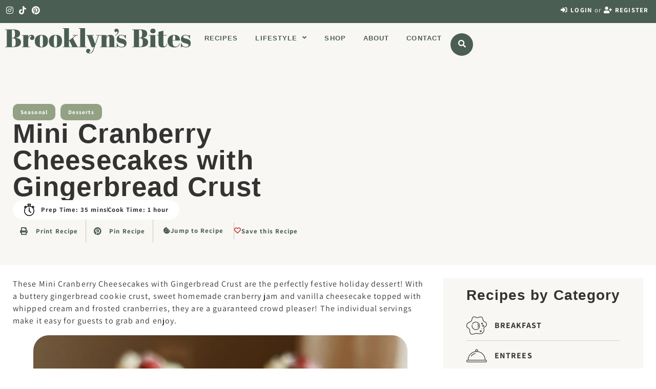

--- FILE ---
content_type: text/html; charset=UTF-8
request_url: https://brooklynsbites.com/recipes/mini-cranberry-cheesecakes-with-gingerbread-crust/
body_size: 258615
content:
<!doctype html>
<html lang="en-US">
<head>
	<meta charset="UTF-8">
	<meta name="viewport" content="width=device-width, initial-scale=1">
	<link rel="profile" href="https://gmpg.org/xfn/11">
	<meta name='robots' content='index, follow, max-image-preview:large, max-snippet:-1, max-video-preview:-1' />

<!-- Google Tag Manager for WordPress by gtm4wp.com -->
<script data-cfasync="false" data-pagespeed-no-defer>
	var gtm4wp_datalayer_name = "dataLayer";
	var dataLayer = dataLayer || [];
</script>
<!-- End Google Tag Manager for WordPress by gtm4wp.com -->
	<!-- This site is optimized with the Yoast SEO Premium plugin v21.5 (Yoast SEO v26.4) - https://yoast.com/wordpress/plugins/seo/ -->
	<title>Mini Cranberry Cheesecakes with Gingerbread Crust - Brooklyn&#039;s Bites</title>
	<meta name="description" content="With a buttery gingerbread cookie crust, sweet homemade cranberry jam and vanilla cheesecake topped with whipped cream and frosted cranberries, they are a guaranteed crowd pleaser!" />
	<link rel="canonical" href="https://brooklynsbites.com/recipes/mini-cranberry-cheesecakes-with-gingerbread-crust/" />
	<meta property="og:locale" content="en_US" />
	<meta property="og:type" content="article" />
	<meta property="og:title" content="Mini Cranberry Cheesecakes with Gingerbread Crust" />
	<meta property="og:description" content="With a buttery gingerbread cookie crust, sweet homemade cranberry jam and vanilla cheesecake topped with whipped cream and frosted cranberries, they are a guaranteed crowd pleaser!" />
	<meta property="og:url" content="https://brooklynsbites.com/recipes/mini-cranberry-cheesecakes-with-gingerbread-crust/" />
	<meta property="og:site_name" content="Brooklyn&#039;s Bites" />
	<meta property="article:modified_time" content="2024-03-25T19:18:54+00:00" />
	<meta property="og:image" content="https://brooklynsbites.com/wp-content/uploads/2024/02/A6B9BB3D-3826-4B39-AB97-D18B00BB58D9-scaled.jpg" />
	<meta property="og:image:width" content="1920" />
	<meta property="og:image:height" content="2560" />
	<meta property="og:image:type" content="image/jpeg" />
	<meta name="twitter:card" content="summary_large_image" />
	<meta name="twitter:label1" content="Est. reading time" />
	<meta name="twitter:data1" content="1 minute" />
	<script type="application/ld+json" class="yoast-schema-graph">{"@context":"https://schema.org","@graph":[{"@type":"WebPage","@id":"https://brooklynsbites.com/recipes/mini-cranberry-cheesecakes-with-gingerbread-crust/","url":"https://brooklynsbites.com/recipes/mini-cranberry-cheesecakes-with-gingerbread-crust/","name":"Mini Cranberry Cheesecakes with Gingerbread Crust - Brooklyn&#039;s Bites","isPartOf":{"@id":"https://brooklynsbites.com/#website"},"primaryImageOfPage":{"@id":"https://brooklynsbites.com/recipes/mini-cranberry-cheesecakes-with-gingerbread-crust/#primaryimage"},"image":{"@id":"https://brooklynsbites.com/recipes/mini-cranberry-cheesecakes-with-gingerbread-crust/#primaryimage"},"thumbnailUrl":"https://brooklynsbites.com/wp-content/uploads/2024/02/A6B9BB3D-3826-4B39-AB97-D18B00BB58D9-scaled.jpg","datePublished":"2024-02-03T01:11:35+00:00","dateModified":"2024-03-25T19:18:54+00:00","description":"With a buttery gingerbread cookie crust, sweet homemade cranberry jam and vanilla cheesecake topped with whipped cream and frosted cranberries, they are a guaranteed crowd pleaser!","breadcrumb":{"@id":"https://brooklynsbites.com/recipes/mini-cranberry-cheesecakes-with-gingerbread-crust/#breadcrumb"},"inLanguage":"en-US","potentialAction":[{"@type":"ReadAction","target":["https://brooklynsbites.com/recipes/mini-cranberry-cheesecakes-with-gingerbread-crust/"]}]},{"@type":"ImageObject","inLanguage":"en-US","@id":"https://brooklynsbites.com/recipes/mini-cranberry-cheesecakes-with-gingerbread-crust/#primaryimage","url":"https://brooklynsbites.com/wp-content/uploads/2024/02/A6B9BB3D-3826-4B39-AB97-D18B00BB58D9-scaled.jpg","contentUrl":"https://brooklynsbites.com/wp-content/uploads/2024/02/A6B9BB3D-3826-4B39-AB97-D18B00BB58D9-scaled.jpg","width":1920,"height":2560},{"@type":"BreadcrumbList","@id":"https://brooklynsbites.com/recipes/mini-cranberry-cheesecakes-with-gingerbread-crust/#breadcrumb","itemListElement":[{"@type":"ListItem","position":1,"name":"Home","item":"https://brooklynsbites.com/"},{"@type":"ListItem","position":2,"name":"Recipes","item":"https://brooklynsbites.com/recipes/"},{"@type":"ListItem","position":3,"name":"Mini Cranberry Cheesecakes with Gingerbread Crust"}]},{"@type":"WebSite","@id":"https://brooklynsbites.com/#website","url":"https://brooklynsbites.com/","name":"Brooklyn&#039;s Bites","description":"Simple. Approachable. Healthy&lt;i&gt;ish&lt;/i&gt;.","publisher":{"@id":"https://brooklynsbites.com/#organization"},"potentialAction":[{"@type":"SearchAction","target":{"@type":"EntryPoint","urlTemplate":"https://brooklynsbites.com/?s={search_term_string}"},"query-input":{"@type":"PropertyValueSpecification","valueRequired":true,"valueName":"search_term_string"}}],"inLanguage":"en-US"},{"@type":"Organization","@id":"https://brooklynsbites.com/#organization","name":"Brooklyn&#039;s Bites","url":"https://brooklynsbites.com/","logo":{"@type":"ImageObject","inLanguage":"en-US","@id":"https://brooklynsbites.com/#/schema/logo/image/","url":"https://brooklynsbites.com/wp-content/uploads/2022/08/Dark-Green-Main-Logo.svg","contentUrl":"https://brooklynsbites.com/wp-content/uploads/2022/08/Dark-Green-Main-Logo.svg","width":666.5309999999999490682967007160186767578125,"height":93,"caption":"Brooklyn&#039;s Bites"},"image":{"@id":"https://brooklynsbites.com/#/schema/logo/image/"}}]}</script>
	<!-- / Yoast SEO Premium plugin. -->



<link rel="alternate" type="application/rss+xml" title="Brooklyn&#039;s Bites &raquo; Feed" href="https://brooklynsbites.com/feed/" />
<link rel="alternate" type="application/rss+xml" title="Brooklyn&#039;s Bites &raquo; Comments Feed" href="https://brooklynsbites.com/comments/feed/" />
<link rel="alternate" title="oEmbed (JSON)" type="application/json+oembed" href="https://brooklynsbites.com/wp-json/oembed/1.0/embed?url=https%3A%2F%2Fbrooklynsbites.com%2Frecipes%2Fmini-cranberry-cheesecakes-with-gingerbread-crust%2F" />
<link rel="alternate" title="oEmbed (XML)" type="text/xml+oembed" href="https://brooklynsbites.com/wp-json/oembed/1.0/embed?url=https%3A%2F%2Fbrooklynsbites.com%2Frecipes%2Fmini-cranberry-cheesecakes-with-gingerbread-crust%2F&#038;format=xml" />
<style id='wp-img-auto-sizes-contain-inline-css'>
img:is([sizes=auto i],[sizes^="auto," i]){contain-intrinsic-size:3000px 1500px}
/*# sourceURL=wp-img-auto-sizes-contain-inline-css */
</style>
<link rel='stylesheet' id='hello-elementor-theme-style-css' href='https://brooklynsbites.com/wp-content/themes/hello-elementor/assets/css/theme.css?ver=3.4.5' media='all' />
<link rel='stylesheet' id='jet-menu-hello-css' href='https://brooklynsbites.com/wp-content/plugins/jet-menu/integration/themes/hello-elementor/assets/css/style.css?ver=2.4.17' media='all' />
<style id='wp-emoji-styles-inline-css'>

	img.wp-smiley, img.emoji {
		display: inline !important;
		border: none !important;
		box-shadow: none !important;
		height: 1em !important;
		width: 1em !important;
		margin: 0 0.07em !important;
		vertical-align: -0.1em !important;
		background: none !important;
		padding: 0 !important;
	}
/*# sourceURL=wp-emoji-styles-inline-css */
</style>
<link rel='stylesheet' id='wp-block-library-css' href='https://brooklynsbites.com/wp-includes/css/dist/block-library/style.min.css?ver=6.9' media='all' />
<style id='safe-svg-svg-icon-style-inline-css'>
.safe-svg-cover{text-align:center}.safe-svg-cover .safe-svg-inside{display:inline-block;max-width:100%}.safe-svg-cover svg{fill:currentColor;height:100%;max-height:100%;max-width:100%;width:100%}

/*# sourceURL=https://brooklynsbites.com/wp-content/plugins/safe-svg/dist/safe-svg-block-frontend.css */
</style>
<link rel='stylesheet' id='jet-engine-frontend-css' href='https://brooklynsbites.com/wp-content/plugins/jet-engine/assets/css/frontend.css?ver=3.7.9.1' media='all' />
<style id='global-styles-inline-css'>
:root{--wp--preset--aspect-ratio--square: 1;--wp--preset--aspect-ratio--4-3: 4/3;--wp--preset--aspect-ratio--3-4: 3/4;--wp--preset--aspect-ratio--3-2: 3/2;--wp--preset--aspect-ratio--2-3: 2/3;--wp--preset--aspect-ratio--16-9: 16/9;--wp--preset--aspect-ratio--9-16: 9/16;--wp--preset--color--black: #000000;--wp--preset--color--cyan-bluish-gray: #abb8c3;--wp--preset--color--white: #ffffff;--wp--preset--color--pale-pink: #f78da7;--wp--preset--color--vivid-red: #cf2e2e;--wp--preset--color--luminous-vivid-orange: #ff6900;--wp--preset--color--luminous-vivid-amber: #fcb900;--wp--preset--color--light-green-cyan: #7bdcb5;--wp--preset--color--vivid-green-cyan: #00d084;--wp--preset--color--pale-cyan-blue: #8ed1fc;--wp--preset--color--vivid-cyan-blue: #0693e3;--wp--preset--color--vivid-purple: #9b51e0;--wp--preset--gradient--vivid-cyan-blue-to-vivid-purple: linear-gradient(135deg,rgb(6,147,227) 0%,rgb(155,81,224) 100%);--wp--preset--gradient--light-green-cyan-to-vivid-green-cyan: linear-gradient(135deg,rgb(122,220,180) 0%,rgb(0,208,130) 100%);--wp--preset--gradient--luminous-vivid-amber-to-luminous-vivid-orange: linear-gradient(135deg,rgb(252,185,0) 0%,rgb(255,105,0) 100%);--wp--preset--gradient--luminous-vivid-orange-to-vivid-red: linear-gradient(135deg,rgb(255,105,0) 0%,rgb(207,46,46) 100%);--wp--preset--gradient--very-light-gray-to-cyan-bluish-gray: linear-gradient(135deg,rgb(238,238,238) 0%,rgb(169,184,195) 100%);--wp--preset--gradient--cool-to-warm-spectrum: linear-gradient(135deg,rgb(74,234,220) 0%,rgb(151,120,209) 20%,rgb(207,42,186) 40%,rgb(238,44,130) 60%,rgb(251,105,98) 80%,rgb(254,248,76) 100%);--wp--preset--gradient--blush-light-purple: linear-gradient(135deg,rgb(255,206,236) 0%,rgb(152,150,240) 100%);--wp--preset--gradient--blush-bordeaux: linear-gradient(135deg,rgb(254,205,165) 0%,rgb(254,45,45) 50%,rgb(107,0,62) 100%);--wp--preset--gradient--luminous-dusk: linear-gradient(135deg,rgb(255,203,112) 0%,rgb(199,81,192) 50%,rgb(65,88,208) 100%);--wp--preset--gradient--pale-ocean: linear-gradient(135deg,rgb(255,245,203) 0%,rgb(182,227,212) 50%,rgb(51,167,181) 100%);--wp--preset--gradient--electric-grass: linear-gradient(135deg,rgb(202,248,128) 0%,rgb(113,206,126) 100%);--wp--preset--gradient--midnight: linear-gradient(135deg,rgb(2,3,129) 0%,rgb(40,116,252) 100%);--wp--preset--font-size--small: 13px;--wp--preset--font-size--medium: 20px;--wp--preset--font-size--large: 36px;--wp--preset--font-size--x-large: 42px;--wp--preset--spacing--20: 0.44rem;--wp--preset--spacing--30: 0.67rem;--wp--preset--spacing--40: 1rem;--wp--preset--spacing--50: 1.5rem;--wp--preset--spacing--60: 2.25rem;--wp--preset--spacing--70: 3.38rem;--wp--preset--spacing--80: 5.06rem;--wp--preset--shadow--natural: 6px 6px 9px rgba(0, 0, 0, 0.2);--wp--preset--shadow--deep: 12px 12px 50px rgba(0, 0, 0, 0.4);--wp--preset--shadow--sharp: 6px 6px 0px rgba(0, 0, 0, 0.2);--wp--preset--shadow--outlined: 6px 6px 0px -3px rgb(255, 255, 255), 6px 6px rgb(0, 0, 0);--wp--preset--shadow--crisp: 6px 6px 0px rgb(0, 0, 0);}:root { --wp--style--global--content-size: 800px;--wp--style--global--wide-size: 1200px; }:where(body) { margin: 0; }.wp-site-blocks > .alignleft { float: left; margin-right: 2em; }.wp-site-blocks > .alignright { float: right; margin-left: 2em; }.wp-site-blocks > .aligncenter { justify-content: center; margin-left: auto; margin-right: auto; }:where(.wp-site-blocks) > * { margin-block-start: 24px; margin-block-end: 0; }:where(.wp-site-blocks) > :first-child { margin-block-start: 0; }:where(.wp-site-blocks) > :last-child { margin-block-end: 0; }:root { --wp--style--block-gap: 24px; }:root :where(.is-layout-flow) > :first-child{margin-block-start: 0;}:root :where(.is-layout-flow) > :last-child{margin-block-end: 0;}:root :where(.is-layout-flow) > *{margin-block-start: 24px;margin-block-end: 0;}:root :where(.is-layout-constrained) > :first-child{margin-block-start: 0;}:root :where(.is-layout-constrained) > :last-child{margin-block-end: 0;}:root :where(.is-layout-constrained) > *{margin-block-start: 24px;margin-block-end: 0;}:root :where(.is-layout-flex){gap: 24px;}:root :where(.is-layout-grid){gap: 24px;}.is-layout-flow > .alignleft{float: left;margin-inline-start: 0;margin-inline-end: 2em;}.is-layout-flow > .alignright{float: right;margin-inline-start: 2em;margin-inline-end: 0;}.is-layout-flow > .aligncenter{margin-left: auto !important;margin-right: auto !important;}.is-layout-constrained > .alignleft{float: left;margin-inline-start: 0;margin-inline-end: 2em;}.is-layout-constrained > .alignright{float: right;margin-inline-start: 2em;margin-inline-end: 0;}.is-layout-constrained > .aligncenter{margin-left: auto !important;margin-right: auto !important;}.is-layout-constrained > :where(:not(.alignleft):not(.alignright):not(.alignfull)){max-width: var(--wp--style--global--content-size);margin-left: auto !important;margin-right: auto !important;}.is-layout-constrained > .alignwide{max-width: var(--wp--style--global--wide-size);}body .is-layout-flex{display: flex;}.is-layout-flex{flex-wrap: wrap;align-items: center;}.is-layout-flex > :is(*, div){margin: 0;}body .is-layout-grid{display: grid;}.is-layout-grid > :is(*, div){margin: 0;}body{padding-top: 0px;padding-right: 0px;padding-bottom: 0px;padding-left: 0px;}a:where(:not(.wp-element-button)){text-decoration: underline;}:root :where(.wp-element-button, .wp-block-button__link){background-color: #32373c;border-width: 0;color: #fff;font-family: inherit;font-size: inherit;font-style: inherit;font-weight: inherit;letter-spacing: inherit;line-height: inherit;padding-top: calc(0.667em + 2px);padding-right: calc(1.333em + 2px);padding-bottom: calc(0.667em + 2px);padding-left: calc(1.333em + 2px);text-decoration: none;text-transform: inherit;}.has-black-color{color: var(--wp--preset--color--black) !important;}.has-cyan-bluish-gray-color{color: var(--wp--preset--color--cyan-bluish-gray) !important;}.has-white-color{color: var(--wp--preset--color--white) !important;}.has-pale-pink-color{color: var(--wp--preset--color--pale-pink) !important;}.has-vivid-red-color{color: var(--wp--preset--color--vivid-red) !important;}.has-luminous-vivid-orange-color{color: var(--wp--preset--color--luminous-vivid-orange) !important;}.has-luminous-vivid-amber-color{color: var(--wp--preset--color--luminous-vivid-amber) !important;}.has-light-green-cyan-color{color: var(--wp--preset--color--light-green-cyan) !important;}.has-vivid-green-cyan-color{color: var(--wp--preset--color--vivid-green-cyan) !important;}.has-pale-cyan-blue-color{color: var(--wp--preset--color--pale-cyan-blue) !important;}.has-vivid-cyan-blue-color{color: var(--wp--preset--color--vivid-cyan-blue) !important;}.has-vivid-purple-color{color: var(--wp--preset--color--vivid-purple) !important;}.has-black-background-color{background-color: var(--wp--preset--color--black) !important;}.has-cyan-bluish-gray-background-color{background-color: var(--wp--preset--color--cyan-bluish-gray) !important;}.has-white-background-color{background-color: var(--wp--preset--color--white) !important;}.has-pale-pink-background-color{background-color: var(--wp--preset--color--pale-pink) !important;}.has-vivid-red-background-color{background-color: var(--wp--preset--color--vivid-red) !important;}.has-luminous-vivid-orange-background-color{background-color: var(--wp--preset--color--luminous-vivid-orange) !important;}.has-luminous-vivid-amber-background-color{background-color: var(--wp--preset--color--luminous-vivid-amber) !important;}.has-light-green-cyan-background-color{background-color: var(--wp--preset--color--light-green-cyan) !important;}.has-vivid-green-cyan-background-color{background-color: var(--wp--preset--color--vivid-green-cyan) !important;}.has-pale-cyan-blue-background-color{background-color: var(--wp--preset--color--pale-cyan-blue) !important;}.has-vivid-cyan-blue-background-color{background-color: var(--wp--preset--color--vivid-cyan-blue) !important;}.has-vivid-purple-background-color{background-color: var(--wp--preset--color--vivid-purple) !important;}.has-black-border-color{border-color: var(--wp--preset--color--black) !important;}.has-cyan-bluish-gray-border-color{border-color: var(--wp--preset--color--cyan-bluish-gray) !important;}.has-white-border-color{border-color: var(--wp--preset--color--white) !important;}.has-pale-pink-border-color{border-color: var(--wp--preset--color--pale-pink) !important;}.has-vivid-red-border-color{border-color: var(--wp--preset--color--vivid-red) !important;}.has-luminous-vivid-orange-border-color{border-color: var(--wp--preset--color--luminous-vivid-orange) !important;}.has-luminous-vivid-amber-border-color{border-color: var(--wp--preset--color--luminous-vivid-amber) !important;}.has-light-green-cyan-border-color{border-color: var(--wp--preset--color--light-green-cyan) !important;}.has-vivid-green-cyan-border-color{border-color: var(--wp--preset--color--vivid-green-cyan) !important;}.has-pale-cyan-blue-border-color{border-color: var(--wp--preset--color--pale-cyan-blue) !important;}.has-vivid-cyan-blue-border-color{border-color: var(--wp--preset--color--vivid-cyan-blue) !important;}.has-vivid-purple-border-color{border-color: var(--wp--preset--color--vivid-purple) !important;}.has-vivid-cyan-blue-to-vivid-purple-gradient-background{background: var(--wp--preset--gradient--vivid-cyan-blue-to-vivid-purple) !important;}.has-light-green-cyan-to-vivid-green-cyan-gradient-background{background: var(--wp--preset--gradient--light-green-cyan-to-vivid-green-cyan) !important;}.has-luminous-vivid-amber-to-luminous-vivid-orange-gradient-background{background: var(--wp--preset--gradient--luminous-vivid-amber-to-luminous-vivid-orange) !important;}.has-luminous-vivid-orange-to-vivid-red-gradient-background{background: var(--wp--preset--gradient--luminous-vivid-orange-to-vivid-red) !important;}.has-very-light-gray-to-cyan-bluish-gray-gradient-background{background: var(--wp--preset--gradient--very-light-gray-to-cyan-bluish-gray) !important;}.has-cool-to-warm-spectrum-gradient-background{background: var(--wp--preset--gradient--cool-to-warm-spectrum) !important;}.has-blush-light-purple-gradient-background{background: var(--wp--preset--gradient--blush-light-purple) !important;}.has-blush-bordeaux-gradient-background{background: var(--wp--preset--gradient--blush-bordeaux) !important;}.has-luminous-dusk-gradient-background{background: var(--wp--preset--gradient--luminous-dusk) !important;}.has-pale-ocean-gradient-background{background: var(--wp--preset--gradient--pale-ocean) !important;}.has-electric-grass-gradient-background{background: var(--wp--preset--gradient--electric-grass) !important;}.has-midnight-gradient-background{background: var(--wp--preset--gradient--midnight) !important;}.has-small-font-size{font-size: var(--wp--preset--font-size--small) !important;}.has-medium-font-size{font-size: var(--wp--preset--font-size--medium) !important;}.has-large-font-size{font-size: var(--wp--preset--font-size--large) !important;}.has-x-large-font-size{font-size: var(--wp--preset--font-size--x-large) !important;}
:root :where(.wp-block-pullquote){font-size: 1.5em;line-height: 1.6;}
/*# sourceURL=global-styles-inline-css */
</style>
<link rel='stylesheet' id='hello-elementor-css' href='https://brooklynsbites.com/wp-content/themes/hello-elementor/assets/css/reset.css?ver=3.4.5' media='all' />
<link rel='stylesheet' id='hello-elementor-header-footer-css' href='https://brooklynsbites.com/wp-content/themes/hello-elementor/assets/css/header-footer.css?ver=3.4.5' media='all' />
<link rel='stylesheet' id='elementor-frontend-css' href='https://brooklynsbites.com/wp-content/plugins/elementor/assets/css/frontend.min.css?ver=3.33.5' media='all' />
<link rel='stylesheet' id='elementor-post-109-css' href='https://brooklynsbites.com/wp-content/uploads/elementor/css/post-109.css?ver=1767549263' media='all' />
<link rel='stylesheet' id='jet-fb-option-field-select-css' href='https://brooklynsbites.com/wp-content/plugins/jetformbuilder/modules/option-field/assets/build/select.css?ver=0edd78a6f12e2b918b82' media='all' />
<link rel='stylesheet' id='jet-fb-option-field-checkbox-css' href='https://brooklynsbites.com/wp-content/plugins/jetformbuilder/modules/option-field/assets/build/checkbox.css?ver=f54eb583054648e8615b' media='all' />
<link rel='stylesheet' id='jet-fb-option-field-radio-css' href='https://brooklynsbites.com/wp-content/plugins/jetformbuilder/modules/option-field/assets/build/radio.css?ver=7c6d0d4d7df91e6bd6a4' media='all' />
<link rel='stylesheet' id='jet-fb-advanced-choices-css' href='https://brooklynsbites.com/wp-content/plugins/jetformbuilder/modules/advanced-choices/assets/build/main.css?ver=ca05550a7cac3b9b55a3' media='all' />
<link rel='stylesheet' id='jet-fb-wysiwyg-css' href='https://brooklynsbites.com/wp-content/plugins/jetformbuilder/modules/wysiwyg/assets/build/wysiwyg.css?ver=5a4d16fb6d7a94700261' media='all' />
<link rel='stylesheet' id='jet-fb-switcher-css' href='https://brooklynsbites.com/wp-content/plugins/jetformbuilder/modules/switcher/assets/build/switcher.css?ver=06c887a8b9195e5a119d' media='all' />
<link rel='stylesheet' id='font-awesome-all-css' href='https://brooklynsbites.com/wp-content/plugins/jet-menu/assets/public/lib/font-awesome/css/all.min.css?ver=5.12.0' media='all' />
<link rel='stylesheet' id='font-awesome-v4-shims-css' href='https://brooklynsbites.com/wp-content/plugins/jet-menu/assets/public/lib/font-awesome/css/v4-shims.min.css?ver=5.12.0' media='all' />
<link rel='stylesheet' id='jet-menu-public-styles-css' href='https://brooklynsbites.com/wp-content/plugins/jet-menu/assets/public/css/public.css?ver=2.4.17' media='all' />
<link rel='stylesheet' id='photoswipe-css' href='https://brooklynsbites.com/wp-content/plugins/jet-reviews/assets/lib/photoswipe/css/photoswipe.min.css?ver=3.0.0.1' media='all' />
<link rel='stylesheet' id='jet-reviews-frontend-css' href='https://brooklynsbites.com/wp-content/plugins/jet-reviews/assets/css/jet-reviews.css?ver=3.0.0.1' media='all' />
<link rel='stylesheet' id='e-animation-grow-css' href='https://brooklynsbites.com/wp-content/plugins/elementor/assets/lib/animations/styles/e-animation-grow.min.css?ver=3.33.5' media='all' />
<link rel='stylesheet' id='widget-social-icons-css' href='https://brooklynsbites.com/wp-content/plugins/elementor/assets/css/widget-social-icons.min.css?ver=3.33.5' media='all' />
<link rel='stylesheet' id='e-apple-webkit-css' href='https://brooklynsbites.com/wp-content/plugins/elementor/assets/css/conditionals/apple-webkit.min.css?ver=3.33.5' media='all' />
<link rel='stylesheet' id='widget-image-css' href='https://brooklynsbites.com/wp-content/plugins/elementor/assets/css/widget-image.min.css?ver=3.33.5' media='all' />
<link rel='stylesheet' id='e-sticky-css' href='https://brooklynsbites.com/wp-content/plugins/elementor-pro/assets/css/modules/sticky.min.css?ver=3.33.1' media='all' />
<link rel='stylesheet' id='widget-heading-css' href='https://brooklynsbites.com/wp-content/plugins/elementor/assets/css/widget-heading.min.css?ver=3.33.5' media='all' />
<link rel='stylesheet' id='widget-form-css' href='https://brooklynsbites.com/wp-content/plugins/elementor-pro/assets/css/widget-form.min.css?ver=3.33.1' media='all' />
<link rel='stylesheet' id='widget-icon-list-css' href='https://brooklynsbites.com/wp-content/plugins/elementor/assets/css/widget-icon-list.min.css?ver=3.33.5' media='all' />
<link rel='stylesheet' id='widget-spacer-css' href='https://brooklynsbites.com/wp-content/plugins/elementor/assets/css/widget-spacer.min.css?ver=3.33.5' media='all' />
<link rel='stylesheet' id='widget-rating-css' href='https://brooklynsbites.com/wp-content/plugins/elementor/assets/css/widget-rating.min.css?ver=3.33.5' media='all' />
<link rel='stylesheet' id='widget-share-buttons-css' href='https://brooklynsbites.com/wp-content/plugins/elementor-pro/assets/css/widget-share-buttons.min.css?ver=3.33.1' media='all' />
<link rel='stylesheet' id='elementor-icons-shared-0-css' href='https://brooklynsbites.com/wp-content/plugins/elementor/assets/lib/font-awesome/css/fontawesome.min.css?ver=5.15.3' media='all' />
<link rel='stylesheet' id='elementor-icons-fa-solid-css' href='https://brooklynsbites.com/wp-content/plugins/elementor/assets/lib/font-awesome/css/solid.min.css?ver=5.15.3' media='all' />
<link rel='stylesheet' id='elementor-icons-fa-brands-css' href='https://brooklynsbites.com/wp-content/plugins/elementor/assets/lib/font-awesome/css/brands.min.css?ver=5.15.3' media='all' />
<link rel='stylesheet' id='swiper-css' href='https://brooklynsbites.com/wp-content/plugins/elementor/assets/lib/swiper/v8/css/swiper.min.css?ver=8.4.5' media='all' />
<link rel='stylesheet' id='e-swiper-css' href='https://brooklynsbites.com/wp-content/plugins/elementor/assets/css/conditionals/e-swiper.min.css?ver=3.33.5' media='all' />
<link rel='stylesheet' id='widget-divider-css' href='https://brooklynsbites.com/wp-content/plugins/elementor/assets/css/widget-divider.min.css?ver=3.33.5' media='all' />
<link rel='stylesheet' id='widget-gallery-css' href='https://brooklynsbites.com/wp-content/plugins/elementor-pro/assets/css/widget-gallery.min.css?ver=3.33.1' media='all' />
<link rel='stylesheet' id='elementor-gallery-css' href='https://brooklynsbites.com/wp-content/plugins/elementor/assets/lib/e-gallery/css/e-gallery.min.css?ver=1.2.0' media='all' />
<link rel='stylesheet' id='e-transitions-css' href='https://brooklynsbites.com/wp-content/plugins/elementor-pro/assets/css/conditionals/transitions.min.css?ver=3.33.1' media='all' />
<link rel='stylesheet' id='jet-blocks-css' href='https://brooklynsbites.com/wp-content/uploads/elementor/css/custom-jet-blocks.css?ver=1.3.21' media='all' />
<link rel='stylesheet' id='elementor-icons-css' href='https://brooklynsbites.com/wp-content/plugins/elementor/assets/lib/eicons/css/elementor-icons.min.css?ver=5.44.0' media='all' />
<link rel='stylesheet' id='elementor-post-17-css' href='https://brooklynsbites.com/wp-content/uploads/elementor/css/post-17.css?ver=1767549264' media='all' />
<link rel='stylesheet' id='elementor-post-20-css' href='https://brooklynsbites.com/wp-content/uploads/elementor/css/post-20.css?ver=1767549264' media='all' />
<link rel='stylesheet' id='elementor-post-312-css' href='https://brooklynsbites.com/wp-content/uploads/elementor/css/post-312.css?ver=1767549354' media='all' />
<link rel='stylesheet' id='elementor-post-1348-css' href='https://brooklynsbites.com/wp-content/uploads/elementor/css/post-1348.css?ver=1767549354' media='all' />
<link rel='stylesheet' id='elementor-post-542-css' href='https://brooklynsbites.com/wp-content/uploads/elementor/css/post-542.css?ver=1767549276' media='all' />
<link rel='stylesheet' id='elementor-post-439-css' href='https://brooklynsbites.com/wp-content/uploads/elementor/css/post-439.css?ver=1767549276' media='all' />
<link rel='stylesheet' id='hello-elementor-child-style-css' href='https://brooklynsbites.com/wp-content/themes/hello-theme-child-master/style.css?ver=1.0.0' media='all' />
<link rel='stylesheet' id='jquery-chosen-css' href='https://brooklynsbites.com/wp-content/plugins/jet-search/assets/lib/chosen/chosen.min.css?ver=1.8.7' media='all' />
<link rel='stylesheet' id='jet-search-css' href='https://brooklynsbites.com/wp-content/plugins/jet-search/assets/css/jet-search.css?ver=3.5.16.1' media='all' />
<link rel='stylesheet' id='elementor-gf-local-assistant-css' href='https://brooklynsbites.com/wp-content/uploads/elementor/google-fonts/css/assistant.css?ver=1750136029' media='all' />
<link rel='stylesheet' id='elementor-gf-local-playfairdisplay-css' href='https://brooklynsbites.com/wp-content/uploads/elementor/google-fonts/css/playfairdisplay.css?ver=1750136031' media='all' />
<link rel='stylesheet' id='elementor-icons-fa-regular-css' href='https://brooklynsbites.com/wp-content/plugins/elementor/assets/lib/font-awesome/css/regular.min.css?ver=5.15.3' media='all' />
<script src="https://brooklynsbites.com/wp-includes/js/jquery/jquery.min.js?ver=3.7.1" id="jquery-core-js"></script>
<script src="https://brooklynsbites.com/wp-includes/js/jquery/jquery-migrate.min.js?ver=3.4.1" id="jquery-migrate-js"></script>
<script src="https://brooklynsbites.com/wp-includes/js/imagesloaded.min.js?ver=6.9" id="imagesLoaded-js"></script>
<link rel="https://api.w.org/" href="https://brooklynsbites.com/wp-json/" /><link rel="alternate" title="JSON" type="application/json" href="https://brooklynsbites.com/wp-json/wp/v2/recipes/861" /><link rel="EditURI" type="application/rsd+xml" title="RSD" href="https://brooklynsbites.com/xmlrpc.php?rsd" />
<meta name="generator" content="WordPress 6.9" />
<link rel='shortlink' href='https://brooklynsbites.com/?p=861' />

<!-- Google Tag Manager for WordPress by gtm4wp.com -->
<!-- GTM Container placement set to automatic -->
<script data-cfasync="false" data-pagespeed-no-defer>
	var dataLayer_content = {"pagePostType":"recipes","pagePostType2":"single-recipes","pagePostAuthor":"brooklynsbitesmn@gmail.com"};
	dataLayer.push( dataLayer_content );
</script>
<script data-cfasync="false" data-pagespeed-no-defer>
(function(w,d,s,l,i){w[l]=w[l]||[];w[l].push({'gtm.start':
new Date().getTime(),event:'gtm.js'});var f=d.getElementsByTagName(s)[0],
j=d.createElement(s),dl=l!='dataLayer'?'&l='+l:'';j.async=true;j.src=
'//www.googletagmanager.com/gtm.js?id='+i+dl;f.parentNode.insertBefore(j,f);
})(window,document,'script','dataLayer','GTM-MDTKKB2T');
</script>
<!-- End Google Tag Manager for WordPress by gtm4wp.com --><meta name="description" content="With a buttery gingerbread cookie crust, sweet homemade cranberry jam and vanilla cheesecake topped with whipped cream and frosted cranberries, they are a guaranteed crowd pleaser!">
<meta name="generator" content="Elementor 3.33.5; features: additional_custom_breakpoints; settings: css_print_method-external, google_font-enabled, font_display-auto">
			<style>
				.e-con.e-parent:nth-of-type(n+4):not(.e-lazyloaded):not(.e-no-lazyload),
				.e-con.e-parent:nth-of-type(n+4):not(.e-lazyloaded):not(.e-no-lazyload) * {
					background-image: none !important;
				}
				@media screen and (max-height: 1024px) {
					.e-con.e-parent:nth-of-type(n+3):not(.e-lazyloaded):not(.e-no-lazyload),
					.e-con.e-parent:nth-of-type(n+3):not(.e-lazyloaded):not(.e-no-lazyload) * {
						background-image: none !important;
					}
				}
				@media screen and (max-height: 640px) {
					.e-con.e-parent:nth-of-type(n+2):not(.e-lazyloaded):not(.e-no-lazyload),
					.e-con.e-parent:nth-of-type(n+2):not(.e-lazyloaded):not(.e-no-lazyload) * {
						background-image: none !important;
					}
				}
			</style>
			<link rel="icon" href="https://brooklynsbites.com/wp-content/uploads/2023/01/New-Favicon-2024-150x150.png" sizes="32x32" />
<link rel="icon" href="https://brooklynsbites.com/wp-content/uploads/2023/01/New-Favicon-2024-300x300.png" sizes="192x192" />
<link rel="apple-touch-icon" href="https://brooklynsbites.com/wp-content/uploads/2023/01/New-Favicon-2024-300x300.png" />
<meta name="msapplication-TileImage" content="https://brooklynsbites.com/wp-content/uploads/2023/01/New-Favicon-2024-300x300.png" />
<meta name="generator" content="WP Rocket 3.20.1.2" data-wpr-features="wpr_preload_links wpr_desktop" /></head>
<body data-rsssl=1 class="wp-singular recipes-template-default single single-recipes postid-861 wp-custom-logo wp-embed-responsive wp-theme-hello-elementor wp-child-theme-hello-theme-child-master hello-elementor-default jet-desktop-menu-active elementor-default elementor-kit-109 elementor-page-312">


<!-- GTM Container placement set to automatic -->
<!-- Google Tag Manager (noscript) -->
				<noscript><iframe src="https://www.googletagmanager.com/ns.html?id=GTM-MDTKKB2T" height="0" width="0" style="display:none;visibility:hidden" aria-hidden="true"></iframe></noscript>
<!-- End Google Tag Manager (noscript) -->
<a class="skip-link screen-reader-text" href="#content">Skip to content</a>

		<header data-rocket-location-hash="8f827e072aeb38a87d8443cc0bf6e19d" data-elementor-type="header" data-elementor-id="17" class="elementor elementor-17 elementor-location-header" data-elementor-post-type="elementor_library">
			<div data-rocket-location-hash="f07d49d8d679b2133935d73057ff2a54" class="elementor-element elementor-element-1726339 e-flex e-con-boxed e-con e-parent" data-id="1726339" data-element_type="container" data-settings="{&quot;background_background&quot;:&quot;classic&quot;,&quot;jet_parallax_layout_list&quot;:[]}">
					<div data-rocket-location-hash="da3b654b339ed49f0234db69a353a170" class="e-con-inner">
				<div class="elementor-element elementor-element-322df42 e-grid-align-left elementor-shape-rounded elementor-grid-0 elementor-widget elementor-widget-social-icons" data-id="322df42" data-element_type="widget" data-widget_type="social-icons.default">
				<div class="elementor-widget-container">
							<div class="elementor-social-icons-wrapper elementor-grid" role="list">
							<span class="elementor-grid-item" role="listitem">
					<a class="elementor-icon elementor-social-icon elementor-social-icon-instagram elementor-animation-grow elementor-repeater-item-4644b69" href="https://www.instagram.com/brooklynsbites/" target="_blank">
						<span class="elementor-screen-only">Instagram</span>
						<i aria-hidden="true" class="fab fa-instagram"></i>					</a>
				</span>
							<span class="elementor-grid-item" role="listitem">
					<a class="elementor-icon elementor-social-icon elementor-social-icon-tiktok elementor-animation-grow elementor-repeater-item-db46da6" href="https://www.tiktok.com/@brooklynsbites" target="_blank">
						<span class="elementor-screen-only">Tiktok</span>
						<i aria-hidden="true" class="fab fa-tiktok"></i>					</a>
				</span>
							<span class="elementor-grid-item" role="listitem">
					<a class="elementor-icon elementor-social-icon elementor-social-icon-pinterest elementor-animation-grow elementor-repeater-item-58c9958" href="https://www.pinterest.com/brooklynsbites/" target="_blank">
						<span class="elementor-screen-only">Pinterest</span>
						<i aria-hidden="true" class="fab fa-pinterest"></i>					</a>
				</span>
					</div>
						</div>
				</div>
				<div class="elementor-element elementor-element-f6fd025 elementor-widget elementor-widget-jet-auth-links" data-id="f6fd025" data-element_type="widget" data-widget_type="jet-auth-links.default">
				<div class="elementor-widget-container">
					<div class="elementor-jet-auth-links jet-blocks"><div class="jet-auth-links"><div class="jet-auth-links__section jet-auth-links__login">
		<a class="jet-auth-links__item" href="https://brooklynsbites.com/login/"><span class="jet-auth-links__item-icon jet-blocks-icon"><i aria-hidden="true" class="fas fa-sign-in-alt"></i></span><span class="jet-auth-links__item-text">Login</span></a>
</div><div class="jet-auth-links__section jet-auth-links__register">
	<div class="jet-auth-links__prefix">or</div>	<a class="jet-auth-links__item" href="https://brooklynsbites.com/login/"><span class="jet-auth-links__item-icon jet-blocks-icon"><i aria-hidden="true" class="fas fa-user-plus"></i></span><span class="jet-auth-links__item-text">Register</span></a>
</div></div>
</div>				</div>
				</div>
					</div>
				</div>
		<div data-rocket-location-hash="517df9031aa4b6a149e1520f33866d67" class="elementor-element elementor-element-6ab75de e-flex e-con-boxed e-con e-parent" data-id="6ab75de" data-element_type="container" data-settings="{&quot;background_background&quot;:&quot;classic&quot;,&quot;jet_parallax_layout_list&quot;:[],&quot;sticky&quot;:&quot;top&quot;,&quot;sticky_on&quot;:[&quot;desktop&quot;,&quot;tablet&quot;,&quot;mobile&quot;],&quot;sticky_offset&quot;:0,&quot;sticky_effects_offset&quot;:0,&quot;sticky_anchor_link_offset&quot;:0}">
					<div data-rocket-location-hash="db09287dc3941bcac9abe956715ef14a" class="e-con-inner">
		<div class="elementor-element elementor-element-81680d0 e-con-full e-flex e-con e-child" data-id="81680d0" data-element_type="container" data-settings="{&quot;jet_parallax_layout_list&quot;:[]}">
				<div class="elementor-element elementor-element-9e25a9f elementor-widget elementor-widget-theme-site-logo elementor-widget-image" data-id="9e25a9f" data-element_type="widget" data-widget_type="theme-site-logo.default">
				<div class="elementor-widget-container">
											<a href="https://brooklynsbites.com">
			<img width="666" height="93" src="https://brooklynsbites.com/wp-content/uploads/2022/08/Dark-Green-Main-Logo.svg" class="attachment-full size-full wp-image-903" alt="" />				</a>
											</div>
				</div>
		<div class="elementor-element elementor-element-d5028fb e-con-full e-flex e-con e-child" data-id="d5028fb" data-element_type="container" data-settings="{&quot;jet_parallax_layout_list&quot;:[]}">
				<div class="elementor-element elementor-element-3e0d51c elementor-hidden-tablet elementor-hidden-mobile elementor-widget elementor-widget-jet-mega-menu" data-id="3e0d51c" data-element_type="widget" data-widget_type="jet-mega-menu.default">
				<div class="elementor-widget-container">
					<div class="menu-main-menu-container"><div class="jet-menu-container"><div class="jet-menu-inner"><ul class="jet-menu jet-menu--animation-type-fade"><li id="jet-menu-item-338" class="jet-menu-item jet-menu-item-type-post_type jet-menu-item-object-page jet-no-roll-up jet-simple-menu-item jet-regular-item jet-menu-item-338"><a href="https://brooklynsbites.com/recipes/" class="top-level-link"><div class="jet-menu-item-wrapper"><div class="jet-menu-title">Recipes</div></div></a></li>
<li id="jet-menu-item-337" class="jet-menu-item jet-menu-item-type-post_type jet-menu-item-object-page jet-current_page_parent jet-no-roll-up jet-mega-menu-item jet-mega-menu-position-relative-item jet-regular-item jet-menu-item-has-children jet-menu-item-337"><a href="https://brooklynsbites.com/lifestyle/" class="top-level-link"><div class="jet-menu-item-wrapper"><div class="jet-menu-title">Lifestyle</div><i class="jet-dropdown-arrow fa fa-angle-down"></i></div></a><div class="jet-sub-mega-menu" data-template-id="1045">		<div data-elementor-type="wp-post" data-elementor-id="1045" class="elementor elementor-1045" data-elementor-post-type="jet-menu">
				<div class="elementor-element elementor-element-e83c063 e-flex e-con-boxed e-con e-parent" data-id="e83c063" data-element_type="container" data-settings="{&quot;background_background&quot;:&quot;classic&quot;,&quot;jet_parallax_layout_list&quot;:[]}">
					<div data-rocket-location-hash="3f2ebbf863d4612ef775d00659a69d20" class="e-con-inner">
				<div class="elementor-element elementor-element-7fefc3d elementor-icon-list--layout-traditional elementor-list-item-link-full_width elementor-widget elementor-widget-icon-list" data-id="7fefc3d" data-element_type="widget" data-widget_type="icon-list.default">
				<div class="elementor-widget-container">
							<ul class="elementor-icon-list-items">
							<li class="elementor-icon-list-item">
											<a href="https://www.brooklynsbites.com/category/travel/">

												<span class="elementor-icon-list-icon">
							<svg xmlns="http://www.w3.org/2000/svg" width="922.115" height="672.217" viewBox="0 0 922.115 672.217"><g id="Travel" transform="translate(11868 20891.873)"><path id="Path_2473" data-name="Path 2473" d="M-11469.537-20557.711l-145.759-159.482s-3.312-24.135,0-25.082,32.181-12.3,32.181-12.3l64.834,8.518,231.416,103.168,147.652-80.451,46.378-18.93h52.53l31.234,16.563V-20703l-26.976,41.645-70.986,57.736-508.264,261.23s-35.968-2.365-37.387-3.312-40.7-13.25-43.064-15.617-37.387-27.922-37.387-27.922l-41.646-33.127-24.135-31.234v-20.822l17.036-6.625,52.53,14.67,36.439,10.412,29.814,4.732s42.12-15.617,43.539-15.145,68.146-41.172,68.146-41.172Z" fill="#e7ece1"></path><g id="Travel-2" data-name="Travel" transform="translate(-12082.218 -20960.328) rotate(-13)"><path id="Path_2461" data-name="Path 2461" d="M315.7,716.205a63.017,63.017,0,0,1-23.83-4.425c-75.125-29.618-118.36-105.31-133.453-136.971-3.971-8.171-16.113-33.364,0-45.392,26.781-20.428,103.835,36.542,104.629,37.221a60.937,60.937,0,0,0,32.8,12.257,111.427,111.427,0,0,0,44.144-4.425l152.972-45.392-96-174.42A35.4,35.4,0,0,1,394,327.535a34.049,34.049,0,0,1,16.908-20.313c21.9-11.348,50.047-4.2,69.792,3.746a112.679,112.679,0,0,1,25.079,14.185L705.843,475.741a3.192,3.192,0,0,0,2.837,0c28.256-8.855,123.353-39.493,160.462-45.736,75.466-12.482,109.622,9.985,123.24,24.624v0a34.051,34.051,0,0,1,1.359,43.35C939.723,570.157,792.767,605.336,685.414,631.1c-20.879,4.994-40.513,9.759-56.74,14.071-143.439,38.924-256.353,61.62-298.227,69.563v0a85.616,85.616,0,0,1-14.754,1.474ZM178.386,564.936C192.346,593.875,232.064,664,299.7,690.672a46.087,46.087,0,0,0,26.327,1.7c41.646-7.831,153.88-30.413,296.525-69.108,16.228-4.425,36.087-9.191,56.74-14.185,98.047-23.6,246.253-59.123,295.049-124.829a11.35,11.35,0,0,0,0-14.3c-10.439-11.348-37.79-28.6-102.813-17.7a1571.137,1571.137,0,0,0-157.171,45.392,25.652,25.652,0,0,1-23.491-3.975L492.16,343.194a90.66,90.66,0,0,0-19.745-11.348c-12.6-4.994-35.972-12.367-50.952-4.54h0A11.354,11.354,0,0,0,415.9,334a12.481,12.481,0,0,0,.909,9.645L514.4,521.582a20.2,20.2,0,0,1,.909,16.8A19.637,19.637,0,0,1,502.6,549.727L346.337,595.12A132.209,132.209,0,0,1,293,600.225a81.363,81.363,0,0,1-45.392-17.588c-15.433-13.505-62.868-38.47-75.125-36.427h0a50.721,50.721,0,0,0,5.9,18.721Z" transform="translate(0)" fill="#93a184"></path><path id="Path_2462" data-name="Path 2462" d="M508.559,886.959a28.518,28.518,0,0,1-13.956-3.517,36.2,36.2,0,0,1-17.137-35.178c4.311-31.207,34.613-116.318,35.862-119.949h0a11.377,11.377,0,1,1,21.447,7.6c0,.909-30.753,86.585-34.839,115.523a13.844,13.844,0,0,0,5.449,12.028c3.971,2.157,13.166,0,27.236-12.482C571.767,816.262,670.383,689.163,671.4,687.915h0a11.349,11.349,0,1,1,17.931,13.845c-4.086,4.88-100.884,129.708-141.4,166.249a61.489,61.489,0,0,1-39.379,18.95Z" transform="translate(-17.762 -20.732)" fill="#93a184"></path><path id="Path_2463" data-name="Path 2463" d="M440.369,633.585A19.065,19.065,0,1,1,421.3,614.52a19.064,19.064,0,0,1,19.065,19.065" transform="translate(-13.688 -17.015)" fill="#93a184"></path><path id="Path_2464" data-name="Path 2464" d="M510.689,613.425a19.065,19.065,0,1,1-19.065-19.065,19.064,19.064,0,0,1,19.065,19.065" transform="translate(-17.509 -15.92)" fill="#93a184"></path><path id="Path_2465" data-name="Path 2465" d="M580.769,593.385A19.065,19.065,0,1,1,561.7,574.32a19.066,19.066,0,0,1,19.065,19.065" transform="translate(-21.316 -14.831)" fill="#93a184"></path><path id="Path_2466" data-name="Path 2466" d="M651.089,573.225a19.065,19.065,0,1,1-19.065-19.065,19.066,19.066,0,0,1,19.065,19.065" transform="translate(-25.136 -13.736)" fill="#93a184"></path><path id="Path_2467" data-name="Path 2467" d="M722.969,556.665A19.065,19.065,0,1,1,703.9,537.6a19.066,19.066,0,0,1,19.065,19.065" transform="translate(-29.042 -12.836)" fill="#93a184"></path><path id="Path_2468" data-name="Path 2468" d="M794.37,536.625A19.065,19.065,0,1,1,775.3,517.56a19.061,19.061,0,0,1,19.065,19.065" transform="translate(-32.921 -11.748)" fill="#93a184"></path><path id="Path_2469" data-name="Path 2469" d="M866.609,516.465A19.065,19.065,0,1,1,847.545,497.4a19.064,19.064,0,0,1,19.065,19.065" transform="translate(-36.845 -10.652)" fill="#93a184"></path></g></g></svg>						</span>
										<span class="elementor-icon-list-text">Travel</span>
											</a>
									</li>
								<li class="elementor-icon-list-item">
											<a href="https://www.brooklynsbites.com/category/entertaining/">

												<span class="elementor-icon-list-icon">
							<svg xmlns="http://www.w3.org/2000/svg" width="567.705" height="699.408" viewBox="0 0 567.705 699.408"><g id="Entertaining" transform="translate(14144 20892)"><path id="Path_2470" data-name="Path 2470" d="M-14079.823-20633.148l10.4-24.953,24.953-16.635v-29.113l16.636-35.35,25.993-18.715s7.278-27.033,10.4-27.033h38.469l16.636,18.715,16.636-9.357s3.118-22.875,7.277-23.914,37.43,0,37.43,0h36.391s11.437,15.6,14.556,14.557,22.874-14.557,22.874-14.557l23.913-5.2,28.072,13.516,5.2,24.953,23.913,8.318,23.913,10.4,6.238,18.715,15.6-10.4h21.834l22.874,17.676v24.953l6.238,29.111,18.715,22.873-69.661,434.6h-317.112l-22.874-16.635-69.661-385.734Z" fill="#e7ece1"></path><g id="Entertaining-2" data-name="Entertaining" transform="translate(-14442.005 -21117.238)"><path id="Path_2448" data-name="Path 2448" d="M772.9,312.7a19.172,19.172,0,0,0,5.84-12.008,25.632,25.632,0,0,0,2.359-49q-1.107-.393-2.219-.68a19.224,19.224,0,0,0-31.367-20.434,57.661,57.661,0,0,0-1.789,81.527,19.222,19.222,0,0,0,27.176.6Z" fill="#93a184"></path><path id="Path_2449" data-name="Path 2449" d="M364.18,298.68a19.224,19.224,0,0,1,21.832,27.274,57.666,57.666,0,0,1-77.4,25.672,19.225,19.225,0,0,1,8.722-36.406q-.1-1.143-.1-2.316a25.629,25.629,0,0,1,46.949-14.223Z" fill="#93a184"></path><path id="Path_2450" data-name="Path 2450" d="M531.43,398.57a12.86,12.86,0,0,0-12.859,12.859,12.857,12.857,0,0,1-25.714,0,38.573,38.573,0,0,1,38.574-38.574,12.857,12.857,0,0,1,0,25.714Z" fill="#93a184"></path><path id="Path_2451" data-name="Path 2451" d="M451.6,400.05a12.859,12.859,0,0,1-17.258,5.727,12.857,12.857,0,1,0-11.535,22.981,38.566,38.566,0,0,0,51.773-17.172A12.857,12.857,0,0,0,451.6,400.05Z" fill="#93a184"></path><path id="Path_2452" data-name="Path 2452" d="M387.45,436.36a68.71,68.71,0,0,1,41.125-79.786,42.815,42.815,0,0,1,77.489-21.258,2.328,2.328,0,0,0,.512-.082,2.157,2.157,0,0,1,.516-.086,47.205,47.205,0,0,1,45.516-34.887,45.963,45.963,0,0,1,18,3.6,38.614,38.614,0,0,1,48.426,13.629,37.524,37.524,0,0,1,8.231.43,47.152,47.152,0,0,1,83.743,25.2h.172a51.393,51.393,0,0,1,48,32.828,47.055,47.055,0,0,1,24.855-7.113c27.344,0,47.145,19.8,47.145,47.145a106.077,106.077,0,0,1-3.969,28.035,60.348,60.348,0,0,1,24.562,59.43l-65.191,381.99a47.152,47.152,0,0,1-46.473,39.215h-280.2a47.148,47.148,0,0,1-46.469-39.215l-65.191-381.99a60.457,60.457,0,0,1,39.207-67.082ZM803.46,433.9a78.416,78.416,0,0,0,2.262-18.18c0-15.859-11.57-21.43-21.43-21.43a21.477,21.477,0,0,0-14.312,5.484,12.979,12.979,0,0,1-10.031,3.258h-2.512a38.57,38.57,0,0,1-51.77,17.16A12.857,12.857,0,1,1,717.2,397.211a12.857,12.857,0,0,0,17.258-5.727,12.858,12.858,0,0,1,1.957-2.859l-.039-.164a26.15,26.15,0,0,0-27.344-19.629,22.247,22.247,0,0,1-23.4-21.515,21.448,21.448,0,0,0-39.6-11.4,18.425,18.425,0,0,1-20.914,7.715,14.045,14.045,0,0,0-6.258-.344,18.974,18.974,0,0,1-6.367.1,12.812,12.812,0,0,1-.422,4.324A12.859,12.859,0,0,0,621.1,363.5a12.857,12.857,0,1,1-6.762,24.808,38.571,38.571,0,0,1-27.07-47.355,12.861,12.861,0,0,1,10.379-9.32c-4.023-5.8-12.855-7.43-18.551-3l-2.422,1.871a8.57,8.57,0,0,1-9.867.441l-2.539-1.629a21.194,21.194,0,0,0-11.57-3.34,21.433,21.433,0,0,0-21.43,21.426,13.118,13.118,0,0,1-4.379,9.742,13.309,13.309,0,0,1-10.336,3.3l-.113-.012a17.261,17.261,0,0,0-7.8.77,18.6,18.6,0,0,1-22.2-8.914,17.141,17.141,0,0,0-32.317,7.973,14.022,14.022,0,0,0,.344,3.258l2.313,12.254-12.168,2.746A42.914,42.914,0,0,0,413.2,433.1a60.381,60.381,0,0,1,42.531,23.391,60.9,60.9,0,0,1,96.242-.121,60.836,60.836,0,0,1,96.055-.035,61.311,61.311,0,0,1,7.121-7.672,12.833,12.833,0,0,1-.129-8.734,12.857,12.857,0,0,0-7.969-16.34,12.857,12.857,0,1,1,8.371-24.313,38.586,38.586,0,0,1,26.008,35.359,60.971,60.971,0,0,1,62.833,21.879,60.366,60.366,0,0,1,47.949-23.656A61.1,61.1,0,0,1,803.46,433.9ZM646.48,898.939l14.332-403.07c.016-.453.027-.9.035-1.352l.07-2a35.186,35.186,0,1,1,70.176,4.734L691.1,898.945Zm-11.344-405.02a35.121,35.121,0,1,0-70.219,1.027l14.363,403.99h41.453Zm-126.23,405.02L468.785,495.9a35.184,35.184,0,1,1,70.281-3.386l14.453,406.42Zm-65.754-400.91-.812-8.184a34.7,34.7,0,1,0-68.742,9.277l65.191,381.99A21.435,21.435,0,0,0,459.91,898.94h23.129L443.3,499.8q-.088-.885-.152-1.77Zm349.07-39.449a34.7,34.7,0,0,0-34.531,31.266l-40.727,409.09h23.152a21.436,21.436,0,0,0,21.125-17.828l65.191-381.99a34.706,34.706,0,0,0-34.211-40.543Z" fill="#93a184" fill-rule="evenodd"></path><path id="Path_2453" data-name="Path 2453" d="M865.71,304.29a21.412,21.412,0,0,1-9.418,17.75,12.86,12.86,0,0,1-12.012,21.941,38.571,38.571,0,0,1-27.07-47.355,12.86,12.86,0,0,1,14.07-9.371,21.429,21.429,0,0,1,34.43,17.035Z" fill="#93a184"></path></g></g></svg>						</span>
										<span class="elementor-icon-list-text">Entertaining</span>
											</a>
									</li>
								<li class="elementor-icon-list-item">
											<a href="https://www.brooklynsbites.com/category/home/">

												<span class="elementor-icon-list-icon">
							<svg xmlns="http://www.w3.org/2000/svg" width="716.403" height="699.408" viewBox="0 0 716.403 699.408"><g id="Home" transform="translate(13507 20892)"><path id="Path_2471" data-name="Path 2471" d="M-13494.673-20689.4l327.094-190.58h28.385l325.742,190.58,12.165,22.977-12.165,33.791-27.032,13.516h-29.735v370.348l-25.682,29.736-47.307,13.516h-86.5l-28.384-13.516-22.978-29.736v-193.283l-31.088-31.088-47.307-10.812-43.252,17.57-14.868,36.494v171.658l-14.868,24.328-24.329,28.385h-124.351l-29.735-28.385-14.868-24.328v-360.887l-18.153,7.008-22.242-9.939-25.555-29.34Z" fill="#e7ece1"></path><path id="Home-2" data-name="Home" d="M799.284,303.375,503.769,132.953a66.962,66.962,0,0,0-66.267,0L142.127,303.375a59.511,59.511,0,0,0-29.62,51.25,58.414,58.414,0,0,0,68.884,58.414V743.682a79.768,79.768,0,0,0,79.63,79.63h74.255A79.905,79.905,0,0,0,415.6,743.958V600.679a53.045,53.045,0,0,1,53.041-53.041h5.235a53.041,53.041,0,0,1,51.938,53.041V743.958a79.907,79.907,0,0,0,79.63,79.63H679.7a79.769,79.769,0,0,0,80.319-79.63V413.314a59.368,59.368,0,0,0,39.4-7.164A58.686,58.686,0,0,0,828.9,354.625a59.512,59.512,0,0,0-29.62-51.25ZM733.431,744.233a53.182,53.182,0,0,1-53.179,53.041H606a53.178,53.178,0,0,1-52.628-53.316V600.68a79.629,79.629,0,0,0-79.63-79.63H468.5a79.63,79.63,0,0,0-80.457,79.63V743.959A53.181,53.181,0,0,1,335.007,797H261.163a53.182,53.182,0,0,1-53.179-53.041v-341.8L450.736,262.041a40.225,40.225,0,0,1,39.815,0L733.435,402.153Zm52.49-360.953a32.234,32.234,0,0,1-32.651,0L503.773,239.59a66.962,66.962,0,0,0-66.267,0L188.142,383.009a32.716,32.716,0,0,1-32.789-56.623L450.728,155.964a39.953,39.953,0,0,1,19.977-5.373,39,39,0,0,1,19.839,5.373L786.058,326.385a32.649,32.649,0,0,1,16.257,28.243,32.244,32.244,0,0,1-16.395,28.38Z" transform="translate(-13619.499 -21016.182)" fill="#93a184"></path></g></svg>						</span>
										<span class="elementor-icon-list-text">Home</span>
											</a>
									</li>
								<li class="elementor-icon-list-item">
											<a href="https://www.brooklynsbites.com/category/minnesota-favorites/">

												<span class="elementor-icon-list-icon">
							<svg xmlns="http://www.w3.org/2000/svg" width="663.133" height="699.408" viewBox="0 0 663.133 699.408"><g id="Minnesota_Favorites" data-name="Minnesota Favorites" transform="translate(12613 20892)"><path id="Path_2472" data-name="Path 2472" d="M-12447.053-20858.9h-127.35l-19.687,14.148-6.152,57.83s-3.691,76.287,0,76.287,45.526,55.984,45.526,55.984l16.611,36.3,5.536,41.219v87.361l-16,37.527-6.152,22.148,16.611,26.455,15.38,15.379,9.229,36.3-6.768,52.293-12.3,52.293-5.536,28.3,17.841,17.842,41.22-6.768,190.717-6.768,66.443,2.461s61.521.615,63.367,0,41.22,0,43.065-2.461,28.3-13.535,28.3-13.535l-3.076-19.072-21.532-12.3-17.842-20.916-15.38-32.607-36.3-15.379-20.3-6.152s-11.073-74.441-11.073-77.518v-47.371l2.461-23.994,32.606-22.764s20.917-19.686,22.763-21.531,0-15.381,0-15.381l-7.383-51.062,7.383-26.455,16.61-20.918,26.455-15.994,21.532-9.844,12.92-20.3,15.38-16,95.974-41.834,9.229-11.689-9.229-13.785s-19.142-1.682-19.981-1.682-69.167,19.041-70.007,18.762-13.44-6.721-13.44-6.721l-20.845-16.521-21.532,4.48-23.43,12.041-27.019-1.68-28.426-14.842-20.723-17.641-23.8-13.162-22.683-3.92-29.962,2.24-37.244,1.68-29.122-5.6-15.122-12.881-6.16-8.961-1.12-10.922v-12.4l-3.829-10.6-7.9-11.088-8.795-6.373-13.511-4.207-6.628.766-2.648,1.615-2.109,2.516-1.3,3.125-.437,3.422.344,3.469s.422,2.828.438,2.875.672,2.484.672,2.484l3.481,10.133Z" fill="#e7ece1"></path><g id="Minnesota_Favorites-2" data-name="Minnesota Favorites" transform="translate(-12711.178 -20972.752)"><path id="Path_2454" data-name="Path 2454" d="M132.961,128.451c2.344-2.113,5.846-4,12.008-4.927,5.981-1.012,13.979-1.212,22.784-1.316,17.13-.247,36.867.932,55.63,1.132,18.763.143,36.555-.431,49.433-3.26,12.862-2.513,20.518-6.181,20.04-8.293-.519-2.5-8.6-2.544-20.964-2.99-12.362-.135-29.266-1.643-47.585-3.271-18.335-1.682-38.191-3.819-56.53-4.13-8.906-.143-17.654-.254-26.267,1.036a57.852,57.852,0,0,0-12.416,3.325c-3.8,1.97-7.385,3.684-9.888,6.165-3.414,2.609-5.623,5.677-7.9,8.74a47.194,47.194,0,0,0-5.446,9.911,85.535,85.535,0,0,0-5.207,19.7c-2.04,12.767-2.328,24.985-2.463,37.04-.08,11.977.366,23.963.493,35.151l.239,9.179a52.743,52.743,0,0,0,.854,9.714c.646,3.221.95,6.539,1.929,9.656l2.983,9.33c9.864,24.354,27.287,41.277,40.469,58,13.413,16.572,22.88,34.107,23.531,52.831.431,9.052-1.371,18.893-3.206,29.354-.909,5.238-1.794,10.7-2.367,16.364a100.926,100.926,0,0,0-.215,17.123c.382,11.188,2.695,21.945,4.083,31.317,1.363,9.506,1.955,17.592-.493,25.487l-.662,2.983c-.343.989-.813,1.962-1.2,2.944L162.2,502.61a55.822,55.822,0,0,1-6.308,10.326c-1.49,1.913-2.656,3.1-4.722,5.908l-1.389,1.874a27.371,27.371,0,0,0-1.451,2.71,16.9,16.9,0,0,0-2.017,6.02c-.95,4.673-.184,7.712.262,11.085.6,3.11,1.508,5.327,2.274,8.006a73.962,73.962,0,0,0,3.533,8.19c1.332,2.7,3.237,4.88,4.88,7.289,1.747,2.2,3.6,3.979,5.392,5.958l5.246,4.984c6.843,6.15,11.477,11.142,13.262,16.634l.057.177.215.543c5.111,13.07,5.908,28.884,4.688,44.26a218.365,218.365,0,0,1-9.155,45.814c-4.649,15.318-10.145,30.9-12.585,48.27a78.224,78.224,0,0,0-.662,13.755,41.518,41.518,0,0,0,3.4,15.129,36.827,36.827,0,0,0,9.672,13.374,31.425,31.425,0,0,0,15.822,6.794c10.35,1.251,18.366-.423,25.917-1.147l5.311-.566,5.781-.343,11.515-.677,45.534-2.7c30.008-1.724,59.586-4.387,88.364-5.319q21.615-.935,42.824-1.851,21.2.179,41.993.366,10.4.086,20.695.184c6.6.008,13.2.6,20.094,1.062,13.652.981,27.337,1.882,40.966,2.313a351.844,351.844,0,0,0,40.966-.781,142.934,142.934,0,0,0,20.806-3.221c7-1.89,14.371-3.868,21.667-10.065a23.72,23.72,0,0,0,7.917-13.509c1.2-5.8-.27-10.919-2.248-15.207-4.369-8.748-10.9-13.174-16.53-17.177-5.75-3.829-11.427-6.851-16.188-9.9a28.755,28.755,0,0,1-5.215-3.979,31.342,31.342,0,0,1-3.707-5.8c-2.186-4.234-3.372-9.345-5.119-15.822-1.594-6.412-5.527-14.44-10.814-19.7a46.624,46.624,0,0,0-18.316-12.281c-6.889-2.6-13.779-3.356-19.355-4.138-5.685-.758-9.737-1.77-12.25-3.733-2.617-1.866-4.673-5.558-6.4-9.976-1.516-4.761-2.752-10.1-3.979-15.383-.973-5.358-1.882-10.685-2.5-16.133-2.487-21.787-2.975-43.7-3.19-65.128.088-10.734-.639-21.779,1.316-29.585.392-2.066,1.363-3.356,1.874-5.142,1.324-1.285,1.7-2.775,3.476-4.107,2.814-2.736,7.024-5.5,11.235-8.46,4.314-2.879,8.478-5.981,12.64-9.052a134.056,134.056,0,0,0,12.712-10.065,56.108,56.108,0,0,0,10.95-14,41.317,41.317,0,0,0,4.561-17.719c.327-11.738-2.274-21.364-3.972-30.678-.924-4.649-1.825-9.234-2.375-13.589l-.94-6.57-.247-6.269c.1-8.182,1.1-15.518,5.677-21.372,4.322-5.989,10.526-11.427,17.424-16.053,6.866-5.153,13.3-8.109,21.468-11.412,7.84-3.253,17.018-7.058,24.37-14.347-.366.312-.735.623-.981.828,7.024-4.953,12.081-12.855,14.714-19.6,2.71-6.731,4.826-12.162,7.886-15.033a34.2,34.2,0,0,1,6.531-3.549c2.767-1.267,5.758-2.44,8.717-3.587,5.965-2.29,12.034-4.426,18.062-6.562,12.065-4.268,24-8.436,35.6-13.127,11.588-4.849,22.919-9.49,33.557-17.743A29.5,29.5,0,0,0,759,223.667a15.427,15.427,0,0,0,1.324-13.47c-.6-2.225-2.186-4.146-3.445-5.95a40.41,40.41,0,0,0-4.122-3.876,35.849,35.849,0,0,0-9.068-5.207,42.222,42.222,0,0,0-19.274-2.144,94.037,94.037,0,0,0-16.946,3.533c-10.558,3.118-20.128,7.185-29.1,9.706q-3.649.946-7.24,1.874c-2.336.685-4.665,1.363-6.97,2.033-4.275,1.285-8.836,1.905-10.472,1.436l-.446-.135-.047-.005c-5.057-1.308-9.275-4.442-13.8-8.9-4.4-4.2-10.025-10.334-18.35-12.258a35.408,35.408,0,0,0-21.842,2.033c-6.451,2.64-11.666,6.212-16.619,9.14-4.945,2.975-9.649,5.384-14.41,6.466a30.416,30.416,0,0,1-14.3-.28c-4.815-1.14-9.514-3.652-14.163-5.477-4.322-2.752-8.764-4.984-12.743-8.229-8.151-5.893-15.814-12.712-23.82-18.677-4.268-2.775-8.021-5.989-12.608-8.133q-3.3-1.748-6.539-3.468c-2.248-.981-4.641-1.651-6.921-2.463-18.739-6.012-36.547-3.819-52.1-2.409-15.694,1.667-29.944,3.86-42.886,3.46a41.874,41.874,0,0,1-9.387-.662c-2.918-.646-6.261-.493-8.294-1.667a47.169,47.169,0,0,1-13.582-9.241,47.354,47.354,0,0,1-5.438-5.719l-2.417-2.84-1.843-3.086c-2.648-4.346-3.66-7.84-3.445-12.6a64.381,64.381,0,0,0-1.612-13.532c-.519-2.09-.877-4.122-1.5-6.1a41.951,41.951,0,0,0-2.6-5.63c-8.478-13.517-20.487-18.924-29.593-20.232-4.561-.615-9.171.119-11.746,2.671-1.451,1-2.033,2.679-2.783,3.86-.311,1.436-.654,2.71-.838,3.86a26.511,26.511,0,0,0,1.316,8.66c.431,1.443.535,1.817.535,1.817s-.047-.35-.239-1.809a30.025,30.025,0,0,1-.509-8.268,10.732,10.732,0,0,1,3.318-6.619c2.274-2.1,6-2.5,10.126-1.9a33.8,33.8,0,0,1,13.6,5.615,40.68,40.68,0,0,1,12.967,13.686,29.092,29.092,0,0,1,3.445,10.526,60.294,60.294,0,0,1,1.22,12.592,33.779,33.779,0,0,0,.3,7.567,26.932,26.932,0,0,0,2.879,7.671c.646,1.166,1.3,2.328,1.955,3.517a26.312,26.312,0,0,0,2.567,3.476,52.647,52.647,0,0,0,5.615,6.4l3.118,3.159q1.8,1.4,3.629,2.822a39.079,39.079,0,0,0,8.125,5.065l2.344,1.236a16.666,16.666,0,0,0,2.609.566q2.43.444,4.9.885c1.659.3,3.325.589,5.015.893,1.682.143,3.382.143,5.1.223,13.828.877,28.4-1.07,43.956-2.328,15.437-1.132,32.456-2.7,48.605,2.744q3,1.075,6.054,2.17,2.87,1.593,5.8,3.221c3.987,1.929,7.624,4.961,11.477,7.632,7.593,5.781,14.952,12.616,23.612,19.178,4.107,3.453,9.06,6.285,13.875,9.345,2.528,1.355,5.272,2.417,7.943,3.645a49.206,49.206,0,0,0,8.468,3.149,41.155,41.155,0,0,0,19.417.877c6.6-1.332,12.52-4.346,17.846-7.416s10.28-6.277,15.279-8.229a24.092,24.092,0,0,1,14.794-1.4c4.275.885,8.04,4.592,12.816,9.418,4.634,4.737,11.134,10.2,19.306,12.3-.112-.031-.288-.08-.454-.135,7.574,1.929,12.67.057,17.654-1.028q3.516-.97,7.1-1.962c2.367-.574,4.753-1.166,7.162-1.747,10.272-2.775,19.705-6.666,29.45-9.387,9.561-2.656,19.84-4.522,27.688-1.363,3.39,1.14,8.27,5.3,8.237,6.484a3.177,3.177,0,0,1-.366,2.918,18.216,18.216,0,0,1-4.091,4.164c-7.951,6.108-19.036,10.853-30.089,15.248-11.2,4.395-22.984,8.39-35.12,12.535-6.077,2.082-12.232,4.179-18.516,6.516-3.149,1.189-6.3,2.375-9.561,3.829-3.406,1.635-6.2,2.521-10.788,6.2-6.682,6.6-9.068,14.394-11.6,20.105-2.471,5.838-5.264,9.791-9.625,12.99l-.519.382-.462.446c-4.641,4.53-11.388,7.559-19.347,10.726-7.79,2.967-17.273,7.336-24.562,12.808-7.72,5.153-15.422,11.412-21.753,20.048l-4.234,7.009c-.966,2.567-1.843,5.207-2.71,7.848-1.085,2.64-.924,5.3-1.412,7.967a34.853,34.853,0,0,0-.431,7.878l.254,7.712.981,7.378c.6,5,1.508,9.73,2.4,14.44,1.739,9.395,3.845,18.781,3.46,26.683-.169,7.848-3.852,13.9-10.3,19.975a122.689,122.689,0,0,1-11.116,8.605c-4.034,2.944-8.086,5.908-12.354,8.717-4.195,2.959-8.787,5.734-13.532,10.191-2.4,1.866-4.434,5.223-6.508,7.894-1.324,3.094-3.094,6.443-3.733,9.522-.55,3.029-1.355,6.277-1.578,9.195l-.431,8.676c-.143,5.6-.073,10.781-.088,16.261.088,21.707.408,44.029,2.91,67.159a186.1,186.1,0,0,0,7.216,35.55c2.4,6.269,5.773,13.389,12.632,18.6,6.889,5.223,14.849,6.484,20.749,7.359,12.177,1.459,20.056,3.549,26.634,10.908,3.141,3.372,4.808,6.555,6.3,11.946,1.443,5.28,2.887,12.3,6.292,19.108,1.586,3.556,3.8,6.427,6.285,9.791a44.95,44.95,0,0,0,9.322,7.574c5.734,3.676,11.134,6.586,15.845,9.784,4.6,3.11,8.636,6.666,9.825,9.553.631,1.389.966,2.848.662,3.325a4.5,4.5,0,0,1-1.809,2.64c-2.521,2.305-7.928,4.353-13.42,5.646a123.744,123.744,0,0,1-17.919,2.663,334.982,334.982,0,0,1-38.637.55c-13.182-.462-26.54-1.4-40.168-2.424-6.746-.47-13.875-1.132-21.091-1.181q-10.432-.132-20.972-.262-21.078-.253-42.559-.5-21.447.861-43.325,1.731c-29.243.862-58.62,3.429-88.79,5.088q-22.573,1.281-45.573,2.583l-11.523.654-5.781.335-6.235.639c-7.8.885-15.352,1.937-20.59,1.173a10.555,10.555,0,0,1-5.542-2.24,16.5,16.5,0,0,1-3.868-5.685,19.891,19.891,0,0,1-1.674-7.871,57.359,57.359,0,0,1,.535-10.007c1.986-14.244,7.1-29.211,11.939-44.841a252.272,252.272,0,0,0,6.324-24.609,216.683,216.683,0,0,0,3.772-25.6c1.293-17.346.958-35.716-6.157-54.132.065.177.169.446.27.716-3.787-11.507-12.432-19.57-18.908-25.487-6.843-6.227-11.3-11-13.286-17.488-.5-1.809-1.332-3.972-1.612-5.5-.135-1.277-.485-2.951-.239-2.975-.169-.231.057-.439.208-.646.088-.135.008-.2.151-.439l.766-.981c.716-1.062,2.767-3.4,4.242-5.264a78.16,78.16,0,0,0,8.836-14.314l3.175-7.656,1.547-3.868,1.012-4.2c3.4-11.092,2.536-23.485.989-33.8-1.578-10.583-3.572-19.879-3.86-29.354a80.651,80.651,0,0,1,.143-13.955c.485-4.714,1.259-9.61,2.162-14.745,1.747-10.238,4.044-21.491,3.541-33.964a93.309,93.309,0,0,0-8.9-35.374c-5.168-11.022-12.034-20.887-19.209-29.92-14.386-17.885-29.865-33.723-37.24-52.416l-2.248-7.089c-.789-2.36-.909-4.865-1.436-7.281a36.194,36.194,0,0,1-.654-7.536c-.08-2.609-.231-4.888-.215-8.213-.127-12.058-.558-23.462-.485-35.031.119-11.45.446-22.992,2.194-33.757,1.648-10.957,4.981-20.04,11.113-25.185Z" fill="#93a184"></path></g></g></svg>						</span>
										<span class="elementor-icon-list-text">Minnesota Favorites</span>
											</a>
									</li>
						</ul>
						</div>
				</div>
					</div>
				</div>
				</div>
		</div></li>
<li id="jet-menu-item-1107" class="jet-menu-item jet-menu-item-type-custom jet-menu-item-object-custom jet-no-roll-up jet-simple-menu-item jet-regular-item jet-menu-item-1107"><a href="https://www.brooklynsbites.com/shop" class="top-level-link"><div class="jet-menu-item-wrapper"><div class="jet-menu-title">Shop</div></div></a></li>
<li id="jet-menu-item-335" class="jet-menu-item jet-menu-item-type-post_type jet-menu-item-object-page jet-no-roll-up jet-simple-menu-item jet-regular-item jet-menu-item-335"><a href="https://brooklynsbites.com/about/" class="top-level-link"><div class="jet-menu-item-wrapper"><div class="jet-menu-title">About</div></div></a></li>
<li id="jet-menu-item-334" class="jet-menu-item jet-menu-item-type-post_type jet-menu-item-object-page jet-no-roll-up jet-simple-menu-item jet-regular-item jet-menu-item-334"><a href="https://brooklynsbites.com/contact/" class="top-level-link"><div class="jet-menu-item-wrapper"><div class="jet-menu-title">Contact</div></div></a></li>
</ul></div></div></div>				</div>
				</div>
				<div class="elementor-element elementor-element-8e9fe8e elementor-view-default elementor-widget elementor-widget-icon" data-id="8e9fe8e" data-element_type="widget" data-widget_type="icon.default">
				<div class="elementor-widget-container">
							<div class="elementor-icon-wrapper">
			<a class="elementor-icon elementor-animation-grow" href="#elementor-action%3Aaction%3Dpopup%3Aopen%26settings%3DeyJpZCI6IjEyODkiLCJ0b2dnbGUiOmZhbHNlfQ%3D%3D">
			<i aria-hidden="true" class="fas fa-search"></i>			</a>
		</div>
						</div>
				</div>
				<div class="elementor-element elementor-element-39364b6 elementor-hidden-desktop elementor-view-default elementor-widget elementor-widget-icon" data-id="39364b6" data-element_type="widget" data-widget_type="icon.default">
				<div class="elementor-widget-container">
							<div class="elementor-icon-wrapper">
			<a class="elementor-icon" href="#elementor-action%3Aaction%3Dpopup%3Aopen%26settings%3DeyJpZCI6IjIzIiwidG9nZ2xlIjpmYWxzZX0%3D">
			<svg xmlns="http://www.w3.org/2000/svg" width="118.367" height="89" viewBox="0 0 118.367 89"><g id="Mobile_Menu_Icon" data-name="Mobile Menu Icon" transform="translate(-229.52 -282)"><path id="Path_2337" data-name="Path 2337" d="M234.969,292.9H342.438a5.449,5.449,0,1,0,0-10.9H234.969a5.449,5.449,0,0,0,0,10.9Z" transform="translate(0)" fill="#4b5e53"></path><path id="Path_2338" data-name="Path 2338" d="M342.438,540H234.969a5.449,5.449,0,1,0,0,10.9H342.438a5.449,5.449,0,0,0,0-10.9Z" transform="translate(0 -218.949)" fill="#4b5e53"></path><path id="Path_2339" data-name="Path 2339" d="M342.438,798H234.969a5.449,5.449,0,1,0,0,10.9H342.438a5.449,5.449,0,0,0,0-10.9Z" transform="translate(0 -437.898)" fill="#4b5e53"></path></g></svg>			</a>
		</div>
						</div>
				</div>
				</div>
				</div>
					</div>
				</div>
				</header>
				<div data-rocket-location-hash="2fa10ae6605740be86fa0d5fe0c0391c" data-elementor-type="single-post" data-elementor-id="312" class="elementor elementor-312 elementor-location-single post-861 recipes type-recipes status-publish has-post-thumbnail hentry recipe-categories-desserts recipe-categories-seasonal" data-elementor-post-type="elementor_library">
			<div data-rocket-location-hash="85d60b8bb5e2a0c57baa0333b659351e" class="elementor-element elementor-element-b57e609 e-flex e-con-boxed e-con e-parent" data-id="b57e609" data-element_type="container" data-settings="{&quot;background_background&quot;:&quot;classic&quot;,&quot;jet_parallax_layout_list&quot;:[]}">
					<div data-rocket-location-hash="547ec2470d2bda10abb0f19dcabad963" class="e-con-inner">
				<div class="elementor-element elementor-element-e7e0d52 elementor-widget elementor-widget-spacer" data-id="e7e0d52" data-element_type="widget" data-widget_type="spacer.default">
				<div class="elementor-widget-container">
							<div class="elementor-spacer">
			<div class="elementor-spacer-inner"></div>
		</div>
						</div>
				</div>
				<div class="elementor-element elementor-element-6d3c8d6 elementor-widget elementor-widget-rating" data-id="6d3c8d6" data-element_type="widget" data-widget_type="rating.default">
				<div class="elementor-widget-container">
							<div class="e-rating" itemtype="https://schema.org/Rating" itemscope="" itemprop="reviewRating">
			<meta itemprop="worstRating" content="0">
			<meta itemprop="bestRating" content="5">
			<div class="e-rating-wrapper" itemprop="ratingValue" content="0" role="img" aria-label="Rated 0 out of 5">
							<div class="e-icon">
				<div class="e-icon-wrapper e-icon-marked" style="--e-rating-icon-marked-width: 0%;">
					<i aria-hidden="true" class="eicon-star"></i>				</div>
				<div class="e-icon-wrapper e-icon-unmarked">
					<i aria-hidden="true" class="eicon-star"></i>				</div>
			</div>
						<div class="e-icon">
				<div class="e-icon-wrapper e-icon-marked" style="--e-rating-icon-marked-width: 0%;">
					<i aria-hidden="true" class="eicon-star"></i>				</div>
				<div class="e-icon-wrapper e-icon-unmarked">
					<i aria-hidden="true" class="eicon-star"></i>				</div>
			</div>
						<div class="e-icon">
				<div class="e-icon-wrapper e-icon-marked" style="--e-rating-icon-marked-width: 0%;">
					<i aria-hidden="true" class="eicon-star"></i>				</div>
				<div class="e-icon-wrapper e-icon-unmarked">
					<i aria-hidden="true" class="eicon-star"></i>				</div>
			</div>
						<div class="e-icon">
				<div class="e-icon-wrapper e-icon-marked" style="--e-rating-icon-marked-width: 0%;">
					<i aria-hidden="true" class="eicon-star"></i>				</div>
				<div class="e-icon-wrapper e-icon-unmarked">
					<i aria-hidden="true" class="eicon-star"></i>				</div>
			</div>
						<div class="e-icon">
				<div class="e-icon-wrapper e-icon-marked" style="--e-rating-icon-marked-width: 0%;">
					<i aria-hidden="true" class="eicon-star"></i>				</div>
				<div class="e-icon-wrapper e-icon-unmarked">
					<i aria-hidden="true" class="eicon-star"></i>				</div>
			</div>
						</div>
		</div>
						</div>
				</div>
				<div class="elementor-element elementor-element-baa9262 elementor-widget elementor-widget-spacer" data-id="baa9262" data-element_type="widget" data-widget_type="spacer.default">
				<div class="elementor-widget-container">
							<div class="elementor-spacer">
			<div class="elementor-spacer-inner"></div>
		</div>
						</div>
				</div>
				<div class="elementor-element elementor-element-a0181f9 elementor-widget-tablet__width-initial elementor-widget elementor-widget-jet-listing-dynamic-terms" data-id="a0181f9" data-element_type="widget" data-widget_type="jet-listing-dynamic-terms.default">
				<div class="elementor-widget-container">
					<div class="jet-listing jet-listing-dynamic-terms"><a href="https://brooklynsbites.com/recipe-categories/seasonal/" class="jet-listing-dynamic-terms__link">Seasonal</a><a href="https://brooklynsbites.com/recipe-categories/desserts/" class="jet-listing-dynamic-terms__link">Desserts</a></div>				</div>
				</div>
				<div class="elementor-element elementor-element-47a8a31 elementor-widget__width-initial elementor-widget elementor-widget-heading" data-id="47a8a31" data-element_type="widget" data-widget_type="heading.default">
				<div class="elementor-widget-container">
					<h1 class="elementor-heading-title elementor-size-default">Mini Cranberry Cheesecakes with Gingerbread Crust</h1>				</div>
				</div>
				<div class="elementor-element elementor-element-b5bd482 elementor-icon-list--layout-inline elementor-mobile-align-center elementor-list-item-link-full_width elementor-widget elementor-widget-icon-list" data-id="b5bd482" data-element_type="widget" data-widget_type="icon-list.default">
				<div class="elementor-widget-container">
							<ul class="elementor-icon-list-items elementor-inline-items">
							<li class="elementor-icon-list-item elementor-inline-item">
											<span class="elementor-icon-list-icon">
							<svg xmlns="http://www.w3.org/2000/svg" width="20.5" height="24.5" viewBox="0 0 20.5 24.5"><g id="time" transform="translate(-1.75 0.25)"><circle id="Ellipse_53" data-name="Ellipse 53" cx="0.5" cy="0.5" r="0.5" transform="translate(11.5 13.5)" fill="none" stroke="#000" stroke-linecap="round" stroke-linejoin="round" stroke-width="1.5"></circle><path id="Path_2302" data-name="Path 2302" d="M12,7.5V14l3.5,3.5" fill="none" stroke="#000" stroke-linecap="round" stroke-linejoin="round" stroke-width="1.5"></path><circle id="Ellipse_54" data-name="Ellipse 54" cx="9.5" cy="9.5" r="9.5" transform="translate(2.5 4.5)" fill="none" stroke="#000" stroke-linecap="round" stroke-linejoin="round" stroke-width="1.5"></circle><path id="Path_2303" data-name="Path 2303" d="M13.5,4.6V2.5h1V.5h-5v2h1V4.6m9.1,3.8,1.9-1.9-2-2L17.6,6.4M6.4,6.4,4.5,4.5l-2,2L4.4,8.4" fill="none" stroke="#000" stroke-linecap="round" stroke-linejoin="round" stroke-width="1.5"></path></g></svg>						</span>
										<span class="elementor-icon-list-text">Prep Time: 35 mins</span>
									</li>
								<li class="elementor-icon-list-item elementor-inline-item">
										<span class="elementor-icon-list-text">Cook Time: 1 hour</span>
									</li>
						</ul>
						</div>
				</div>
		<div class="elementor-element elementor-element-4a7caea e-flex e-con-boxed e-con e-child" data-id="4a7caea" data-element_type="container" data-settings="{&quot;jet_parallax_layout_list&quot;:[]}">
					<div data-rocket-location-hash="29743844a7df5f50a85b29dbbb22a255" class="e-con-inner">
				<div class="elementor-element elementor-element-e23ffef elementor-share-buttons--skin-flat elementor-share-buttons--shape-circle elementor-share-buttons--color-custom elementor-share-buttons--view-icon-text elementor-grid-0 elementor-widget elementor-widget-share-buttons" data-id="e23ffef" data-element_type="widget" data-widget_type="share-buttons.default">
				<div class="elementor-widget-container">
							<div class="elementor-grid">
								<div class="elementor-grid-item">
						<div class="elementor-share-btn elementor-share-btn_print" role="button" tabindex="0" aria-label="Share on print">
															<span class="elementor-share-btn__icon">
								<i class="fas fa-print" aria-hidden="true"></i>							</span>
																						<div class="elementor-share-btn__text">
																			<span class="elementor-share-btn__title">
										Print Recipe									</span>
																	</div>
													</div>
					</div>
						</div>
						</div>
				</div>
				<div class="elementor-element elementor-element-aa9bf71 elementor-share-buttons--skin-flat elementor-share-buttons--shape-circle elementor-share-buttons--color-custom elementor-share-buttons--view-icon-text elementor-grid-0 elementor-widget elementor-widget-share-buttons" data-id="aa9bf71" data-element_type="widget" data-widget_type="share-buttons.default">
				<div class="elementor-widget-container">
							<div class="elementor-grid">
								<div class="elementor-grid-item">
						<div class="elementor-share-btn elementor-share-btn_pinterest" role="button" tabindex="0" aria-label="Share on pinterest">
															<span class="elementor-share-btn__icon">
								<i class="fab fa-pinterest" aria-hidden="true"></i>							</span>
																						<div class="elementor-share-btn__text">
																			<span class="elementor-share-btn__title">
										Pin Recipe									</span>
																	</div>
													</div>
					</div>
						</div>
						</div>
				</div>
				<div class="elementor-element elementor-element-101563d elementor-widget elementor-widget-button" data-id="101563d" data-element_type="widget" data-widget_type="button.default">
				<div class="elementor-widget-container">
									<div class="elementor-button-wrapper">
					<a class="elementor-button elementor-button-link elementor-size-xs" href="#recipe">
						<span class="elementor-button-content-wrapper">
						<span class="elementor-button-icon">
				<i aria-hidden="true" class="fas fa-cookie-bite"></i>			</span>
									<span class="elementor-button-text">Jump to Recipe</span>
					</span>
					</a>
				</div>
								</div>
				</div>
				<div class="elementor-element elementor-element-350ebf5 elementor-widget elementor-widget-jet-engine-data-store-button" data-id="350ebf5" data-element_type="widget" data-widget_type="jet-engine-data-store-button.default">
				<div class="elementor-widget-container">
					<div class="jet-data-store-link-wrapper "><a href="#" class="jet-data-store-link jet-add-to-store" data-args="{&quot;store&quot;:{&quot;slug&quot;:&quot;favorites&quot;,&quot;type&quot;:&quot;user-meta&quot;,&quot;is_front&quot;:false,&quot;size&quot;:0},&quot;post_id&quot;:861,&quot;action_after_added&quot;:&quot;remove_from_store&quot;,&quot;label&quot;:&quot;&lt;span class=\&quot;jet-data-store-link__label\&quot;&gt;Save this Recipe&lt;\/span&gt;&quot;,&quot;icon&quot;:&quot;&lt;i class=\&quot;jet-data-store-link__icon far fa-heart\&quot; aria-hidden=\&quot;true\&quot;&gt;&lt;\/i&gt;&quot;,&quot;added_url&quot;:&quot;&quot;,&quot;added_label&quot;:&quot;&lt;span class=\&quot;jet-data-store-link__label\&quot;&gt;Remove from Favorites&lt;\/span&gt;&quot;,&quot;added_icon&quot;:&quot;&lt;i class=\&quot;jet-data-store-link__icon fas fa-heart\&quot; aria-hidden=\&quot;true\&quot;&gt;&lt;\/i&gt;&quot;}" data-post="861" data-store="favorites"><i class="jet-data-store-link__icon far fa-heart" aria-hidden="true"></i><span class="jet-data-store-link__label">Save this Recipe</span></a></div>				</div>
				</div>
					</div>
				</div>
				<div class="elementor-element elementor-element-b8cbc4d elementor-widget elementor-widget-spacer" data-id="b8cbc4d" data-element_type="widget" data-widget_type="spacer.default">
				<div class="elementor-widget-container">
							<div class="elementor-spacer">
			<div class="elementor-spacer-inner"></div>
		</div>
						</div>
				</div>
					</div>
				</div>
		<div data-rocket-location-hash="4a042a5b37ef2bbb3f1bb9a86d24ce33" class="elementor-element elementor-element-694f944 e-flex e-con-boxed e-con e-parent" data-id="694f944" data-element_type="container" data-settings="{&quot;jet_parallax_layout_list&quot;:[]}">
					<div data-rocket-location-hash="4bcced5dacfc99884bf5fb20cef12e85" class="e-con-inner">
		<div class="elementor-element elementor-element-2a324c2 e-con-full e-flex e-con e-child" data-id="2a324c2" data-element_type="container" data-settings="{&quot;jet_parallax_layout_list&quot;:[]}">
				<div class="elementor-element elementor-element-b8ad573 elementor-widget elementor-widget-theme-post-content" data-id="b8ad573" data-element_type="widget" data-widget_type="theme-post-content.default">
				<div class="elementor-widget-container">
					
<p>These Mini Cranberry Cheesecakes with Gingerbread Crust are the perfectly festive holiday dessert! With a buttery gingerbread cookie crust, sweet homemade cranberry jam and vanilla cheesecake topped with whipped cream and frosted cranberries, they are a guaranteed crowd pleaser! The individual servings make it easy for guests to grab and enjoy. </p>



<figure class="wp-block-image size-large"><img fetchpriority="high" fetchpriority="high" decoding="async" width="768" height="1024" src="https://www.brooklynsbites.com/wp-content/uploads/2024/02/A6B9BB3D-3826-4B39-AB97-D18B00BB58D9-768x1024.jpg" alt="" class="wp-image-894" srcset="https://brooklynsbites.com/wp-content/uploads/2024/02/A6B9BB3D-3826-4B39-AB97-D18B00BB58D9-768x1024.jpg 768w, https://brooklynsbites.com/wp-content/uploads/2024/02/A6B9BB3D-3826-4B39-AB97-D18B00BB58D9-225x300.jpg 225w, https://brooklynsbites.com/wp-content/uploads/2024/02/A6B9BB3D-3826-4B39-AB97-D18B00BB58D9-1152x1536.jpg 1152w, https://brooklynsbites.com/wp-content/uploads/2024/02/A6B9BB3D-3826-4B39-AB97-D18B00BB58D9-1536x2048.jpg 1536w, https://brooklynsbites.com/wp-content/uploads/2024/02/A6B9BB3D-3826-4B39-AB97-D18B00BB58D9-scaled.jpg 1920w" sizes="(max-width: 768px) 100vw, 768px" /></figure>



<figure class="wp-block-image size-large"><img decoding="async" width="768" height="1024" src="https://www.brooklynsbites.com/wp-content/uploads/2024/02/Cranberry-Cheesecakes-2-768x1024.jpg" alt="" class="wp-image-895" srcset="https://brooklynsbites.com/wp-content/uploads/2024/02/Cranberry-Cheesecakes-2-768x1024.jpg 768w, https://brooklynsbites.com/wp-content/uploads/2024/02/Cranberry-Cheesecakes-2-225x300.jpg 225w, https://brooklynsbites.com/wp-content/uploads/2024/02/Cranberry-Cheesecakes-2-1152x1536.jpg 1152w, https://brooklynsbites.com/wp-content/uploads/2024/02/Cranberry-Cheesecakes-2-1536x2048.jpg 1536w, https://brooklynsbites.com/wp-content/uploads/2024/02/Cranberry-Cheesecakes-2-scaled.jpg 1920w" sizes="(max-width: 768px) 100vw, 768px" /></figure>
				</div>
				</div>
				<div class="elementor-element elementor-element-72cc966 elementor-widget elementor-widget-spacer" data-id="72cc966" data-element_type="widget" data-widget_type="spacer.default">
				<div class="elementor-widget-container">
							<div class="elementor-spacer">
			<div class="elementor-spacer-inner"></div>
		</div>
						</div>
				</div>
				<div class="elementor-element elementor-element-f10740e jedv-enabled--yes elementor-widget elementor-widget-heading" data-id="f10740e" data-element_type="widget" data-widget_type="heading.default">
				<div class="elementor-widget-container">
					<h3 class="elementor-heading-title elementor-size-default">Tips &amp; Substitutions</h3>				</div>
				</div>
				<div class="elementor-element elementor-element-9e8a78b elementor-widget elementor-widget-jet-listing-dynamic-field" data-id="9e8a78b" data-element_type="widget" data-widget_type="jet-listing-dynamic-field.default">
				<div class="elementor-widget-container">
					<div class="jet-listing jet-listing-dynamic-field display-inline"><div class="jet-listing-dynamic-field__inline-wrap"><div class="jet-listing-dynamic-field__content"><ul>
<li>This recipe will require small canning jars - <a href="https://a.co/d/3BWH1pN">here is the link</a> to the jars I am using here! You will want them to be about 4oz jars.</li>
<li>The recipe directions below include a homemade cranberry jam. Feel free to use store bought if you would prefer to skip that step.</li>
<li>If you can't find gingerbread cookies for the crust, feel free to sub for graham crackers.</li>
<li>Make sure that your cream cheese has come to room temperature before making the cheesecake!</li>
<li>If you want to take the cheesecake up a notch, use vanilla bean paste instead of vanilla extract.</li>
<li>Be sure to hit the bottom of the canning jars on a hard surface after pouring in the cheesecake layer. This will release any bubbles in the batter.</li>
<li>I like to top each of the cheesecakes with whipped cream and frosted cranberries! Feel free to add a sprig of rosemary for some greenery.</li>
</ul>
</div></div></div>				</div>
				</div>
				<div class="elementor-element elementor-element-d1bef75 elementor-widget-divider--view-line elementor-widget elementor-widget-divider" data-id="d1bef75" data-element_type="widget" data-widget_type="divider.default">
				<div class="elementor-widget-container">
							<div class="elementor-divider">
			<span class="elementor-divider-separator">
						</span>
		</div>
						</div>
				</div>
		<div class="elementor-element elementor-element-a64c9d8 e-flex e-con-boxed e-con e-child" data-id="a64c9d8" data-element_type="container" id="recipe" data-settings="{&quot;jet_parallax_layout_list&quot;:[]}">
					<div data-rocket-location-hash="c2f261e139443c84ca60cc6cb3d5634c" class="e-con-inner">
		<div class="elementor-element elementor-element-032b808 e-flex e-con-boxed e-con e-child" data-id="032b808" data-element_type="container" data-settings="{&quot;jet_parallax_layout_list&quot;:[]}">
					<div data-rocket-location-hash="f7e9ce9538b59e7af6cdbc7238fc7f66" class="e-con-inner">
		<div class="elementor-element elementor-element-b7c4a09 e-con-full e-flex e-con e-child" data-id="b7c4a09" data-element_type="container" data-settings="{&quot;jet_parallax_layout_list&quot;:[]}">
				<div class="elementor-element elementor-element-9dc9d36 elementor-widget elementor-widget-heading" data-id="9dc9d36" data-element_type="widget" data-widget_type="heading.default">
				<div class="elementor-widget-container">
					<h2 class="elementor-heading-title elementor-size-default">Mini Cranberry Cheesecakes with Gingerbread Crust</h2>				</div>
				</div>
				<div class="elementor-element elementor-element-2726fa6 elementor-widget elementor-widget-theme-post-excerpt" data-id="2726fa6" data-element_type="widget" data-widget_type="theme-post-excerpt.default">
				<div class="elementor-widget-container">
					With a buttery gingerbread cookie crust, sweet homemade cranberry jam and vanilla cheesecake topped with whipped cream and frosted cranberries, they are a guaranteed crowd pleaser! 				</div>
				</div>
				<div class="elementor-element elementor-element-73c20ce elementor-icon-list--layout-inline elementor-mobile-align-center elementor-list-item-link-full_width elementor-widget elementor-widget-icon-list" data-id="73c20ce" data-element_type="widget" data-widget_type="icon-list.default">
				<div class="elementor-widget-container">
							<ul class="elementor-icon-list-items elementor-inline-items">
							<li class="elementor-icon-list-item elementor-inline-item">
											<span class="elementor-icon-list-icon">
							<svg xmlns="http://www.w3.org/2000/svg" width="20.5" height="24.5" viewBox="0 0 20.5 24.5"><g id="time" transform="translate(-1.75 0.25)"><circle id="Ellipse_53" data-name="Ellipse 53" cx="0.5" cy="0.5" r="0.5" transform="translate(11.5 13.5)" fill="none" stroke="#000" stroke-linecap="round" stroke-linejoin="round" stroke-width="1.5"></circle><path id="Path_2302" data-name="Path 2302" d="M12,7.5V14l3.5,3.5" fill="none" stroke="#000" stroke-linecap="round" stroke-linejoin="round" stroke-width="1.5"></path><circle id="Ellipse_54" data-name="Ellipse 54" cx="9.5" cy="9.5" r="9.5" transform="translate(2.5 4.5)" fill="none" stroke="#000" stroke-linecap="round" stroke-linejoin="round" stroke-width="1.5"></circle><path id="Path_2303" data-name="Path 2303" d="M13.5,4.6V2.5h1V.5h-5v2h1V4.6m9.1,3.8,1.9-1.9-2-2L17.6,6.4M6.4,6.4,4.5,4.5l-2,2L4.4,8.4" fill="none" stroke="#000" stroke-linecap="round" stroke-linejoin="round" stroke-width="1.5"></path></g></svg>						</span>
										<span class="elementor-icon-list-text">Prep time: 35 mins</span>
									</li>
								<li class="elementor-icon-list-item elementor-inline-item">
										<span class="elementor-icon-list-text"> Cook Time: 1 hour</span>
									</li>
						</ul>
						</div>
				</div>
				<div class="elementor-element elementor-element-5932afa elementor-share-buttons--skin-flat elementor-share-buttons--shape-circle elementor-share-buttons--color-custom elementor-share-buttons--view-icon-text elementor-grid-0 elementor-widget elementor-widget-share-buttons" data-id="5932afa" data-element_type="widget" data-widget_type="share-buttons.default">
				<div class="elementor-widget-container">
							<div class="elementor-grid">
								<div class="elementor-grid-item">
						<div class="elementor-share-btn elementor-share-btn_print" role="button" tabindex="0" aria-label="Share on print">
															<span class="elementor-share-btn__icon">
								<i class="fas fa-print" aria-hidden="true"></i>							</span>
																						<div class="elementor-share-btn__text">
																			<span class="elementor-share-btn__title">
										Print Recipe									</span>
																	</div>
													</div>
					</div>
						</div>
						</div>
				</div>
				</div>
				<div class="elementor-element elementor-element-c56d073 elementor-widget elementor-widget-image" data-id="c56d073" data-element_type="widget" data-widget_type="image.default">
				<div class="elementor-widget-container">
															<img loading="lazy" width="768" height="1024" src="https://brooklynsbites.com/wp-content/uploads/2024/02/A6B9BB3D-3826-4B39-AB97-D18B00BB58D9-768x1024.jpg" class="attachment-large size-large wp-image-894" alt="" srcset="https://brooklynsbites.com/wp-content/uploads/2024/02/A6B9BB3D-3826-4B39-AB97-D18B00BB58D9-768x1024.jpg 768w, https://brooklynsbites.com/wp-content/uploads/2024/02/A6B9BB3D-3826-4B39-AB97-D18B00BB58D9-225x300.jpg 225w, https://brooklynsbites.com/wp-content/uploads/2024/02/A6B9BB3D-3826-4B39-AB97-D18B00BB58D9-1152x1536.jpg 1152w, https://brooklynsbites.com/wp-content/uploads/2024/02/A6B9BB3D-3826-4B39-AB97-D18B00BB58D9-1536x2048.jpg 1536w, https://brooklynsbites.com/wp-content/uploads/2024/02/A6B9BB3D-3826-4B39-AB97-D18B00BB58D9-scaled.jpg 1920w" sizes="(max-width: 768px) 100vw, 768px" />															</div>
				</div>
					</div>
				</div>
				<div class="elementor-element elementor-element-3485da6 elementor-widget elementor-widget-spacer" data-id="3485da6" data-element_type="widget" data-widget_type="spacer.default">
				<div class="elementor-widget-container">
							<div class="elementor-spacer">
			<div class="elementor-spacer-inner"></div>
		</div>
						</div>
				</div>
				<div class="elementor-element elementor-element-cdd3a6e elementor-widget elementor-widget-heading" data-id="cdd3a6e" data-element_type="widget" data-widget_type="heading.default">
				<div class="elementor-widget-container">
					<h3 class="elementor-heading-title elementor-size-default">Ingredients</h3>				</div>
				</div>
				<div class="elementor-element elementor-element-39faf97 elementor-widget__width-initial elementor-widget elementor-widget-text-editor" data-id="39faf97" data-element_type="widget" data-widget_type="text-editor.default">
				<div class="elementor-widget-container">
									<p><span style="font-weight: 400">&#8211; 8-10 small canning jars</span></p>
<p><span style="font-weight: 400">Crust:</span></p>
<p><span style="font-weight: 400">&#8211; 1 cup gingerbread cookie crumbs</span></p>
<p><span style="font-weight: 400">&#8211; 2 tbsp butter, melted</span></p>
<p><span style="font-weight: 400">Cranberry Jam:</span></p>
<p><span style="font-weight: 400">&#8211; 2 cups whole or frozen cranberries</span></p>
<p><span style="font-weight: 400">&#8211; 1 orange, zested</span></p>
<p><span style="font-weight: 400">&#8211; 3/4 cup sugar</span></p>
<p><span style="font-weight: 400">&#8211; 1/4 cup water</span></p>
<p><span style="font-weight: 400">&#8211; 1 tbsp vanilla</span></p>
<p><span style="font-weight: 400">&#8211; 1 tsp cinnamon</span></p>
<p><span style="font-weight: 400">Cheesecake</span></p>
<p><span style="font-weight: 400">&#8211; 16oz cream cheese, room temperature</span></p>
<p><span style="font-weight: 400">&#8211; 1/3 cup whole milk OR half &amp; half</span></p>
<p><span style="font-weight: 400">&#8211; 1/2 cup sour cream</span></p>
<p><span style="font-weight: 400">&#8211; 2 eggs</span></p>
<p><span style="font-weight: 400">&#8211; 1/3 cup sugar</span></p>
<p><span style="font-weight: 400">&#8211; 1 tsp vanilla</span></p>
<p><span style="font-weight: 400">Toppings: Whipped cream &amp; frosted cranberries</span></p>
								</div>
				</div>
				<div class="elementor-element elementor-element-964e0db elementor-widget elementor-widget-spacer" data-id="964e0db" data-element_type="widget" data-widget_type="spacer.default">
				<div class="elementor-widget-container">
							<div class="elementor-spacer">
			<div class="elementor-spacer-inner"></div>
		</div>
						</div>
				</div>
				<div class="elementor-element elementor-element-d5b6ec7 elementor-widget elementor-widget-heading" data-id="d5b6ec7" data-element_type="widget" data-widget_type="heading.default">
				<div class="elementor-widget-container">
					<h3 class="elementor-heading-title elementor-size-default">Directions</h3>				</div>
				</div>
				<div class="elementor-element elementor-element-3c17032 elementor-widget elementor-widget-text-editor" data-id="3c17032" data-element_type="widget" data-widget_type="text-editor.default">
				<div class="elementor-widget-container">
									<ol>
<li><span style="font-weight: 400"> In a saucepan over medium heat, add cranberries, orange zest, sugar, water, vanilla and cinnamon and bring to a boil, then reduce to medium and simmer for 7-10 minutes. Remove from the heat</span></li>
<li><span style="font-weight: 400"> Add gingerbread cookie crumbs and melted butter to a bowl and mix until well combined. Evenly distribute amongst the canning jars and press down to create the crust</span></li>
<li><span style="font-weight: 400"> Once the cranberry jam has come to room temperature, evenly distribute amongst the jars on top of the gingerbread base</span></li>
<li><span style="font-weight: 400"> Using a standing mixer or large bowl with hand mixers, beat cream cheese, milk, sour cream, eggs, sugar and vanilla for 4-5 minutes until smooth. Evenly distribute amongst the jars on top of the cranberry jam. Gently hit the bottom of each jar on the counter to release any bubbles.</span></li>
<li><span style="font-weight: 400"> Place the jars into a deep baking dish. Fill the baking dish with water until it reaches the 1/2 way mark of the canning jars. Bake at 375 for 23-25 minutes or until the tops are slightly puffed. Turn off the oven, crack the door and keep the cheesecakes in the oven for 30-40 minutes to cool</span></li>
<li><span style="font-weight: 400"> Once the cheesecakes have cooled, top with whipped cream and frosted cranberries &#8211; ENJOY! </span></li>
</ol>
								</div>
				</div>
				<div class="elementor-element elementor-element-e8da566 elementor-widget elementor-widget-spacer" data-id="e8da566" data-element_type="widget" data-widget_type="spacer.default">
				<div class="elementor-widget-container">
							<div class="elementor-spacer">
			<div class="elementor-spacer-inner"></div>
		</div>
						</div>
				</div>
				<div class="elementor-element elementor-element-2d65c49 elementor-widget elementor-widget-jet-listing-dynamic-terms" data-id="2d65c49" data-element_type="widget" data-widget_type="jet-listing-dynamic-terms.default">
				<div class="elementor-widget-container">
					<div class="jet-listing jet-listing-dynamic-terms"></div>				</div>
				</div>
				<div class="elementor-element elementor-element-1be531b elementor-widget elementor-widget-spacer" data-id="1be531b" data-element_type="widget" data-widget_type="spacer.default">
				<div class="elementor-widget-container">
							<div class="elementor-spacer">
			<div class="elementor-spacer-inner"></div>
		</div>
						</div>
				</div>
		<div class="elementor-element elementor-element-85c7978 e-flex e-con-boxed e-con e-child" data-id="85c7978" data-element_type="container" data-settings="{&quot;background_background&quot;:&quot;classic&quot;,&quot;jet_parallax_layout_list&quot;:[]}">
					<div class="e-con-inner">
				<div class="elementor-element elementor-element-58d85de elementor-widget elementor-widget-jet-reviews-advanced" data-id="58d85de" data-element_type="widget" data-widget_type="jet-reviews-advanced.default">
				<div class="elementor-widget-container">
					<div class="elementor-jet-reviews-advanced jet-reviews"><script id="jetReviewsWidgetOptions696e78556cb24" type="text/javascript">
			window.jetReviewsWidget696e78556cb24={"uniqId":"696e78556cb24","sourceData":{"source":"post","sourceId":861,"sourceType":"recipes","allowed":true,"commentsAllowed":true,"approvalAllowed":true,"itemLabel":"Mini Cranberry Cheesecakes with Gingerbread Crust","itemThumb":"https:\/\/brooklynsbites.com\/wp-content\/uploads\/2024\/02\/A6B9BB3D-3826-4B39-AB97-D18B00BB58D9-scaled.jpg"},"userData":{"id":0,"name":"Guest","mail":"email@example.com","avatar":"<img alt='' src='https:\/\/secure.gravatar.com\/avatar\/2a539d6520266b56c3b0c525b9e6128858baeccb5ee9b694a2906e123c8d6dd3?s=64&#038;d=mm&#038;r=g' srcset='https:\/\/secure.gravatar.com\/avatar\/2a539d6520266b56c3b0c525b9e6128858baeccb5ee9b694a2906e123c8d6dd3?s=128&#038;d=mm&#038;r=g 2x' class='avatar avatar-64 photo' height='64' width='64' decoding='async'\/>","roles":["guest"],"canReview":{"allowed":false,"code":"user-guest","message":"*Guests cannot publish reviews"},"canComment":{"allowed":true,"message":"This user can comment reviews"},"canRate":{"allowed":true,"message":"This user can rate reviews"}},"reviewsListData":{"list":[],"total":"0","rating":0},"reviewsFields":[{"label":"Rating","step":1,"max":"5"}],"ratingLayout":"stars-field","ratingInputType":"stars-input","reviewRatingType":"average","pageSize":10,"reviewAuthorAvatarVisible":false,"reviewTitleVisible":true,"commentAuthorAvatarVisible":false,"labels":{"noReviewsLabel":"No reviews found","singularReviewCountLabel":"Review","pluralReviewCountLabel":"Reviews","cancelButtonLabel":"Cancel","newReviewButton":"Write a review","authorNamePlaceholder":"Your Name","authorMailPlaceholder":"Your Mail","reviewContentPlaceholder":"Your review","reviewTitlePlaceholder":"Title of your review","submitReviewButton":"Submit a review","newCommentButton":"Leave a comment","showCommentsButton":"Show Comments","hideCommentsButton":"Hide Comments","\u0441ommentsTitle":"Comments","commentPlaceholder":"Leave your comments","submitCommentButton":"Submit Comment","replyButton":"Reply","replyPlaceholder":"Leave you reply","submitReplyButton":"Submit a reply","alreadyReviewedMessage":"*Already reviewed","moderatorCheckMessage":"*Your review must be approved by the moderator","notValidFieldMessage":"*This field is required or not valid","captchaValidationFailed":"*Captcha validation failed","uploadButtonLabel":"Choose File","uploadControlLabel":"Upload your file here, or","uploadMaxSizeLabel":"Maximum size"},"reviewTitleInputVisible":true,"reviewContentInputVisible":true,"uploadMedia":{"allowed":false,"allowedMedia":["image\/jpeg","image\/png","image\/gif"],"maxSizeMedia":5}};
        </script><div id="jet-reviews-advanced-696e78556cb24" class="jet-reviews-advanced" data-uniqid="696e78556cb24">
	<div
		:class="instanceClass"
	>
		<div
			class="jet-reviews-advanced__loader"
			v-if="!reviewsLoaded"
		>
			<svg
				xmlns:svg="http://www.w3.org/2000/svg"
				xmlns="http://www.w3.org/2000/svg"
				xmlns:xlink="http://www.w3.org/1999/xlink"
				version="1.0"
				width="24px"
				height="25px"
				viewBox="0 0 128 128"
				xml:space="preserve"
			>
				<g>
					<linearGradient id="linear-gradient">
						<stop offset="0%" stop-color="#3a3a3a" stop-opacity="0"/>
						<stop offset="100%" stop-color="#3a3a3a" stop-opacity="1"/>
					</linearGradient>
				<path d="M63.85 0A63.85 63.85 0 1 1 0 63.85 63.85 63.85 0 0 1 63.85 0zm.65 19.5a44 44 0 1 1-44 44 44 44 0 0 1 44-44z" fill="url(#linear-gradient)" fill-rule="evenodd"/>
				<animateTransform attributeName="transform" type="rotate" from="0 64 64" to="360 64 64" dur="1080ms" repeatCount="indefinite"></animateTransform>
				</g>
			</svg>
		</div>

		<div
			class="jet-reviews-advanced__container"
			v-if="reviewsLoaded"
		>
			<div
				class="jet-reviews-advanced__header"
			>
				<div class="jet-reviews-advanced__header-top">
					<div class="jet-reviews-advanced__header-info">
						<div
							class="jet-reviews-advanced__header-title"
							v-if="0 !== reviewsTotal && 1 === reviewsTotal"
						>
							<span>{{ reviewsTotal }}</span>{{ options.labels.singularReviewCountLabel }}
                        </div>
						<div
							class="jet-reviews-advanced__header-title"
							v-if="0 !== reviewsTotal && 1 < reviewsTotal"
						>
							<span>{{ reviewsTotal }}</span>{{ options.labels.pluralReviewCountLabel }}</div>
						<div
							class="jet-reviews-advanced__header-title"
							v-html="options.labels.noReviewsLabel"
							v-if="0 === reviewsTotal"
						></div>
						<div
							v-if="userData.canReview.allowed"
							class="jet-reviews-button jet-reviews-button--primary"
							tabindex="0"
							@click="formVisibleToggle"
							@keyup.enter="formVisibleToggle"
						>
							<span class="jet-reviews-button__icon" v-if="addReviewIcon" v-html="addReviewIcon"></span>
							<span class="jet-reviews-button__text">{{ options.labels.newReviewButton }}</span>
						</div>
						<span class="jet-reviews-message" v-if="!userData.canReview.allowed">{{ userData.canReview.message }}</span>
					</div>

					<div
						class="jet-reviews-advanced__summary-rating"
						v-if="!reviewsListEmpty"
					>
						<component
							:is="$root.options.ratingLayout"
							:before="false"
							:rating="reviewsAverageRating"
							:after="'points-field' === $root.options.ratingLayout ? averageValue : false"
						></component>
					</div>
				</div>

				<jet-advanced-reviews-form
					v-if="formVisible"
					:review-fields="preparedFields"
				></jet-advanced-reviews-form>
			</div>

			<div
				class="jet-reviews-advanced__reviews"
				v-if="!reviewsListEmpty"
			>
				<transition-group name="fade" tag="div">
					<jet-advanced-reviews-item
						v-for="item in reviewsList"
						:key="item.id"
						:item-data="item"
					>
					</jet-advanced-reviews-item>
				</transition-group>
			</div>

			<jet-reviews-widget-pagination
				v-if="paginationVisible"
				:class="{ 'jet-progress-state': getReviewsProcessing }"
				:total="reviewsTotal"
				:page-size="options.pageSize"
				:prev-icon="refsHtml.prevIcon"
				:next-icon="refsHtml.nextIcon"
				@on-change="changePageHandle"
			></jet-reviews-widget-pagination>
		</div>
	</div>
	<div class="jet-reviews-advanced__refs"><div ref="emptyStarIcon"><i class="far fa-star"></i></div><div ref="filledStarIcon"><i class="fas fa-star"></i></div><div ref="newCommentButtonIcon"><i class="fas fa-pen"></i></div><div ref="newReviewButtonIcon"><i class="fas fa-pen"></i></div><div ref="nextIcon"><i class="fas fa-chevron-right"></i></div><div ref="prevIcon"><i class="fas fa-chevron-left"></i></div><div ref="pinnedIcon"><i class="fas fa-thumbtack"></i></div><div ref="replyButtonIcon"><i class="fas fa-reply"></i></div><div ref="reviewEmptyDislikeIcon"><i class="far fa-thumbs-down"></i></div><div ref="reviewFilledDislikeIcon"><i class="fas fa-thumbs-down"></i></div><div ref="reviewEmptyLikeIcon"><i class="far fa-thumbs-up"></i></div><div ref="reviewFilledLikeIcon"><i class="fas fa-thumbs-up"></i></div><div ref="showCommentsButtonIcon"><i class="fas fa-comment"></i></div><div ref="fileUploadIcon"><svg class="svg-icon" aria-hidden="true" role="img" focusable="false" width="24" height="24" viewBox="0 0 24 24" fill="none" xmlns="http://www.w3.org/2000/svg"><path d="M11 20H6.5C4.98 20 3.68333 19.4767 2.61 18.43C1.53667 17.3767 1 16.0933 1 14.58C1 13.28 1.39 12.12 2.17 11.1C2.95667 10.08 3.98333 9.43 5.25 9.15C5.67 7.61667 6.50333 6.37667 7.75 5.43C9.00333 4.47667 10.42 4 12 4C13.9533 4 15.6067 4.68 16.96 6.04C18.32 7.39333 19 9.04667 19 11C20.1533 11.1333 21.1067 11.6333 21.86 12.5C22.62 13.3533 23 14.3533 23 15.5C23 16.7533 22.5633 17.8167 21.69 18.69C20.8167 19.5633 19.7533 20 18.5 20H13V12.85L14.6 14.4L16 13L12 9L8 13L9.4 14.4L11 12.85V20Z" fill="currentColor"/></svg></div></div></div>
</div>				</div>
				</div>
				<div class="elementor-element elementor-element-8b4c44e elementor-widget elementor-widget-spacer" data-id="8b4c44e" data-element_type="widget" data-widget_type="spacer.default">
				<div class="elementor-widget-container">
							<div class="elementor-spacer">
			<div class="elementor-spacer-inner"></div>
		</div>
						</div>
				</div>
				<div class="elementor-element elementor-element-31026d5 elementor-widget elementor-widget-heading" data-id="31026d5" data-element_type="widget" data-widget_type="heading.default">
				<div class="elementor-widget-container">
					<h4 class="elementor-heading-title elementor-size-default"><a href="https://www.brooklynsbites.com/account/" target="_blank">Want to leave a review?  Make an account today!</a></h4>				</div>
				</div>
					</div>
				</div>
					</div>
				</div>
				</div>
		<div class="elementor-element elementor-element-51835e0 e-con-full e-flex e-con e-child" data-id="51835e0" data-element_type="container" data-settings="{&quot;jet_parallax_layout_list&quot;:[]}">
		<div class="elementor-element elementor-element-b3116d9 e-flex e-con-boxed e-con e-child" data-id="b3116d9" data-element_type="container" data-settings="{&quot;background_background&quot;:&quot;classic&quot;,&quot;jet_parallax_layout_list&quot;:[]}">
					<div class="e-con-inner">
				<div class="elementor-element elementor-element-ffc3fbb elementor-widget elementor-widget-heading" data-id="ffc3fbb" data-element_type="widget" data-widget_type="heading.default">
				<div class="elementor-widget-container">
					<h3 class="elementor-heading-title elementor-size-default">Recipes by Category</h3>				</div>
				</div>
		<div class="elementor-element elementor-element-89db9fb e-flex e-con-boxed e-con e-child" data-id="89db9fb" data-element_type="container" data-settings="{&quot;background_background&quot;:&quot;classic&quot;,&quot;jet_parallax_layout_list&quot;:[]}">
					<div class="e-con-inner">
				<div class="elementor-element elementor-element-fa779f2 elementor-icon-list--layout-traditional elementor-list-item-link-full_width elementor-widget elementor-widget-icon-list" data-id="fa779f2" data-element_type="widget" data-widget_type="icon-list.default">
				<div class="elementor-widget-container">
							<ul class="elementor-icon-list-items">
							<li class="elementor-icon-list-item">
											<a href="https://www.brooklynsbites.com/recipe-categories/breakfast/">

												<span class="elementor-icon-list-icon">
							<svg xmlns="http://www.w3.org/2000/svg" id="breakfast" width="21.401" height="18.975" viewBox="0 0 21.401 18.975"><path id="Path_2283" data-name="Path 2283" d="M20.874,35.5a3.635,3.635,0,0,0-1.713-1.283c-.618-.3-1.2-.587-1.349-1a6.832,6.832,0,0,1-.2-.83c-.24-1.169-.6-2.936-2.39-3.259A4.109,4.109,0,0,0,12.5,29.6a3.891,3.891,0,0,1-1.139.393,2.813,2.813,0,0,1-1.533-.461A3.336,3.336,0,0,0,7.913,29c-1.843.23-2.191,1.729-2.471,2.934a3.453,3.453,0,0,1-.593,1.54,7.215,7.215,0,0,1-1.81,1.191c-1.414.751-3.017,1.6-3.1,3.767a3.441,3.441,0,0,0,1.851,3.06c.57.414,1.062.771,1.163,1.3.06.313.1.684.14,1.076a9.451,9.451,0,0,0,.458,2.379,2.42,2.42,0,0,0,1.764,1.621,3.728,3.728,0,0,0,.813.09,6.19,6.19,0,0,0,2.178-.508,5.092,5.092,0,0,1,2.433-.462c.345.039.706.1,1.088.174,1.67.3,3.749.68,5.67-1.135a4.326,4.326,0,0,0,1.051-3.889c-.073-.814-.1-1.322.215-1.5a5.77,5.77,0,0,0,2.069-1.809A3.1,3.1,0,0,0,20.874,35.5Zm-.6,2.974a5.221,5.221,0,0,1-1.828,1.584c-.715.392-.639,1.242-.559,2.141a3.679,3.679,0,0,1-.844,3.344c-1.675,1.583-3.412,1.268-5.092.963-.393-.071-.765-.139-1.132-.181a5.693,5.693,0,0,0-2.74.5,4.421,4.421,0,0,1-2.615.393,1.747,1.747,0,0,1-1.286-1.211A8.971,8.971,0,0,1,3.76,43.8c-.043-.407-.083-.791-.148-1.132a2.97,2.97,0,0,0-1.427-1.718C1.35,40.347.561,39.773.61,38.459c.066-1.78,1.366-2.47,2.742-3.2a7.8,7.8,0,0,0,1.977-1.317,3.853,3.853,0,0,0,.764-1.854c.269-1.156.522-2.249,1.9-2.421a2.816,2.816,0,0,1,1.533.461,3.336,3.336,0,0,0,1.918.529,4.47,4.47,0,0,0,1.337-.45A3.457,3.457,0,0,1,15.1,29.79c1.342.242,1.614,1.567,1.854,2.735a7.23,7.23,0,0,0,.228.92c.239.669.974,1.028,1.685,1.375a3.223,3.223,0,0,1,1.42,1,2.412,2.412,0,0,1-.016,2.652Z" transform="translate(0.061 -28.988)" fill="#3d3d3d"></path><path id="Path_2284" data-name="Path 2284" d="M137.3,160.6a4.3,4.3,0,0,0-3.8,2.287.334.334,0,1,0,.59.314,3.637,3.637,0,1,1-.423,1.7,3.686,3.686,0,0,1,.038-.53.334.334,0,0,0-.662-.1A4.305,4.305,0,1,0,137.3,160.6Z" transform="translate(-127.436 -155.099)" fill="#3d3d3d"></path><path id="Path_2285" data-name="Path 2285" d="M273.01,187.971a.334.334,0,0,0,.464-.09,2.963,2.963,0,0,0-.362-3.756.334.334,0,1,0-.473.473,2.294,2.294,0,0,1,.281,2.908A.334.334,0,0,0,273.01,187.971Zm5.536-4.12a1,1,0,1,0-1,1,1,1,0,0,0,1-1Zm-1,.334a.334.334,0,1,1,.334-.334A.334.334,0,0,1,277.544,184.185Zm1.094,1.034a1,1,0,1,0,1,1A1,1,0,0,0,278.638,185.22Zm0,1.337a.334.334,0,1,1,.334-.334A.334.334,0,0,1,278.638,186.557Zm-2.527,4.281a1,1,0,1,0,1,1A1,1,0,0,0,276.111,190.838Zm0,1.337a.334.334,0,1,1,.334-.334A.334.334,0,0,1,276.111,192.176Z" transform="translate(-261.148 -176.418)" fill="#3d3d3d"></path><ellipse id="Ellipse_48" data-name="Ellipse 48" cx="0.334" cy="0.334" rx="0.334" ry="0.334" transform="translate(15.632 12.409)" fill="#3d3d3d"></ellipse></svg>						</span>
										<span class="elementor-icon-list-text">BREAKFAST</span>
											</a>
									</li>
						</ul>
						</div>
				</div>
				<div class="elementor-element elementor-element-9c6a0dd elementor-widget-divider--view-line elementor-widget elementor-widget-divider" data-id="9c6a0dd" data-element_type="widget" data-widget_type="divider.default">
				<div class="elementor-widget-container">
							<div class="elementor-divider">
			<span class="elementor-divider-separator">
						</span>
		</div>
						</div>
				</div>
				<div class="elementor-element elementor-element-7517a42 elementor-icon-list--layout-traditional elementor-list-item-link-full_width elementor-widget elementor-widget-icon-list" data-id="7517a42" data-element_type="widget" data-widget_type="icon-list.default">
				<div class="elementor-widget-container">
							<ul class="elementor-icon-list-items">
							<li class="elementor-icon-list-item">
											<a href="https://www.brooklynsbites.com/recipe-categories/entrees/">

												<span class="elementor-icon-list-icon">
							<svg xmlns="http://www.w3.org/2000/svg" id="Entrees" width="23.667" height="15.109" viewBox="0 0 23.667 15.109"><path id="Path_2292" data-name="Path 2292" d="M147.611,198.792a8.087,8.087,0,0,0-4.921,3.128.37.37,0,0,0,.6.439,7.348,7.348,0,0,1,4.472-2.842.37.37,0,1,0-.146-.725Z" transform="translate(-137.373 -194.162)" fill="#3d3d3d"></path><path id="Path_2293" data-name="Path 2293" d="M76.193,132.916h-.229A10.221,10.221,0,0,0,67.008,123a1.525,1.525,0,1,0-2.505,0,10.224,10.224,0,0,0-8.956,9.917h-.229a1.4,1.4,0,0,0,0,2.8H76.193a1.4,1.4,0,0,0,0-2.8Zm-10.44-11.572a.787.787,0,1,1-.783.787A.788.788,0,0,1,65.754,121.345Zm.007,2.314a9.481,9.481,0,0,1,9.468,9.258H56.284A9.485,9.485,0,0,1,65.76,123.659Zm10.433,11.315H55.318a.659.659,0,0,1,0-1.318c.037,0,22.293,0,20.875,0a.659.659,0,0,1,0,1.318Z" transform="translate(-53.922 -120.605)" fill="#3d3d3d"></path></svg>						</span>
										<span class="elementor-icon-list-text">ENTREES</span>
											</a>
									</li>
						</ul>
						</div>
				</div>
				<div class="elementor-element elementor-element-ec84ce0 elementor-icon-list--layout-traditional elementor-list-item-link-full_width elementor-widget elementor-widget-icon-list" data-id="ec84ce0" data-element_type="widget" data-widget_type="icon-list.default">
				<div class="elementor-widget-container">
							<ul class="elementor-icon-list-items">
							<li class="elementor-icon-list-item">
											<a href="https://www.brooklynsbites.com/recipe-categories/chicken/">

											<span class="elementor-icon-list-text">Chicken</span>
											</a>
									</li>
								<li class="elementor-icon-list-item">
											<a href="https://www.brooklynsbites.com/recipe-categories/beef/">

											<span class="elementor-icon-list-text">Beef</span>
											</a>
									</li>
								<li class="elementor-icon-list-item">
											<a href="https://www.brooklynsbites.com/recipe-categories/pizza/">

											<span class="elementor-icon-list-text">Pizza</span>
											</a>
									</li>
								<li class="elementor-icon-list-item">
											<a href="https://www.brooklynsbites.com/recipe-categories/pasta/">

											<span class="elementor-icon-list-text">Pasta</span>
											</a>
									</li>
								<li class="elementor-icon-list-item">
											<a href="https://www.brooklynsbites.com/recipe-categories/salads-entrees/">

											<span class="elementor-icon-list-text">Salads</span>
											</a>
									</li>
								<li class="elementor-icon-list-item">
											<a href="https://www.brooklynsbites.com/recipe-categories/soups/">

											<span class="elementor-icon-list-text">Soups</span>
											</a>
									</li>
								<li class="elementor-icon-list-item">
											<a href="https://www.brooklynsbites.com/recipe-categories/30-minute-meals/">

											<span class="elementor-icon-list-text">30 Minute Meals</span>
											</a>
									</li>
								<li class="elementor-icon-list-item">
											<a href="https://www.brooklynsbites.com/recipe-categories/most-loved/">

											<span class="elementor-icon-list-text">Most Loved</span>
											</a>
									</li>
						</ul>
						</div>
				</div>
				<div class="elementor-element elementor-element-af875e6 elementor-widget-divider--view-line elementor-widget elementor-widget-divider" data-id="af875e6" data-element_type="widget" data-widget_type="divider.default">
				<div class="elementor-widget-container">
							<div class="elementor-divider">
			<span class="elementor-divider-separator">
						</span>
		</div>
						</div>
				</div>
				<div class="elementor-element elementor-element-0e12c29 elementor-icon-list--layout-traditional elementor-list-item-link-full_width elementor-widget elementor-widget-icon-list" data-id="0e12c29" data-element_type="widget" data-widget_type="icon-list.default">
				<div class="elementor-widget-container">
							<ul class="elementor-icon-list-items">
							<li class="elementor-icon-list-item">
											<a href="https://www.brooklynsbites.com/recipe-categories/apps-snacks/">

												<span class="elementor-icon-list-icon">
							<svg xmlns="http://www.w3.org/2000/svg" width="21.629" height="22.18" viewBox="0 0 21.629 22.18"><g id="Apps_Snacks" data-name="Apps &amp; Snacks" transform="translate(-6.192 -5.24)"><g id="Group_705" data-name="Group 705" transform="translate(6.192 5.24)"><path id="Path_2309" data-name="Path 2309" d="M27.793,16.042l-.837-1.9a.359.359,0,0,0-.468-.2l-.1.049.542-5.024a.5.5,0,0,0-.074-.271.353.353,0,0,0-.271-.123L24.1,8.432l-1.256-2.98a.35.35,0,0,0-.222-.2.314.314,0,0,0-.3.049L19.1,7.3l-1.256-.566a.4.4,0,0,0-.493.172c0,.025-.222.468-.542,1.158a5.436,5.436,0,0,0-4.137,3.2L6.293,25.794a1.133,1.133,0,0,0,.246,1.281,1.159,1.159,0,0,0,.813.345,1.067,1.067,0,0,0,.468-.1L22.892,20.7a5.462,5.462,0,0,0,3.029-3.4l1.7-.739A.424.424,0,0,0,27.793,16.042Zm-2.192-1.7-.813.345v-.025l-.813-1.108,1.379-1.084.025-.025.025-.025.025-.025.025-.025a899.367,899.367,0,0,0,.049-.049v-.148a.024.024,0,0,0-.025-.025v-.025l-.025-.025a.024.024,0,0,0-.025-.025l-1.231-1.7a.419.419,0,0,0-.246-.148.353.353,0,0,0-.271.074c-.049.049-1.034.788-1.6,1.281l-.2-.222,1.4-1.749A.373.373,0,0,0,23.31,9.2l2.857.172Zm-7.462,5.073c-.542-.1-1.133-.222-1.773-.394L22.4,14.884l.763,1.108Zm.074-8.6h0l.517.369c.025.025.025.049.049.049a.187.187,0,0,0,.1.049l.148.123-2.241,3.177c-.025.025-.025.049-.049.074l-2.217,1.995c-.074-.345-.1-.69-.148-1.01l3.571-5.024Zm1.355-1.97.616.049-1.231,1.552-.074-.049Zm2.389.1h0l.517.419-1.133,1.4a.354.354,0,0,0-.345.074l-1.773,1.6.64-.887a.5.5,0,0,0,.074-.271.375.375,0,0,0-.148-.246l-.222-.148,1.872-2.34Zm2.019,5.861-.493.345-.542-.788.443-.345Zm-3.054.2-1.478,1.01,3.423-3.1a.342.342,0,0,0,.123-.246.37.37,0,0,0-.1-.271l-.32-.369c.369-.32.911-.739,1.256-1.01L24.64,12.1Zm-5.935,3.6q-.185-.591-.3-1.108l6.5-5.861.887.985L15.43,18.628l-.074.074C15.257,18.677,15.134,18.652,14.986,18.6ZM22.325,6.142l.936,2.192-.936-.049-.739-.591a.353.353,0,0,0-.271-.074.271.271,0,0,0-.246.148l-.345.419-.837-.049.025-.074a.266.266,0,0,0,0-.271c-.025-.025-.025-.074-.049-.1Zm-4.458,1.4,1.231.542-.813,1.872-.2-.148a.365.365,0,0,0-.517.1l-2.241,3.152C16.365,10.772,17.474,8.407,17.868,7.545Zm-3.546,5.935a7.039,7.039,0,0,1,1.453-4.334,2.813,2.813,0,0,1,.64-.222C15.824,10.205,15.036,11.9,14.321,13.481Zm-.985-1.9a5.2,5.2,0,0,1,.96-1.428c-.665,1.5-1.207,4.137-.148,8.152a31.667,31.667,0,0,1-3.177-1.33ZM7.5,26.632a.438.438,0,0,1-.566-.566l3.719-8.423a39.2,39.2,0,0,0,3.891,1.576h.025a18.75,18.75,0,0,0,6.009,1.133,9.581,9.581,0,0,0,1.256-.074Zm16.87-8c-.2.172-1.281,1.059-3.842,1.034l4.433-1.946A7.2,7.2,0,0,1,24.369,18.628Zm-4.482.493,3.99-2.734a.365.365,0,0,0,.1-.517v-.025l2.463-1.084.542,1.231Z" transform="translate(-6.192 -5.24)" fill="#3d3d3d"></path></g></g></svg>						</span>
										<span class="elementor-icon-list-text">Apps, Snacks &amp; Sides</span>
											</a>
									</li>
						</ul>
						</div>
				</div>
				<div class="elementor-element elementor-element-88ca505 elementor-widget-divider--view-line elementor-widget elementor-widget-divider" data-id="88ca505" data-element_type="widget" data-widget_type="divider.default">
				<div class="elementor-widget-container">
							<div class="elementor-divider">
			<span class="elementor-divider-separator">
						</span>
		</div>
						</div>
				</div>
				<div class="elementor-element elementor-element-056a950 elementor-icon-list--layout-traditional elementor-list-item-link-full_width elementor-widget elementor-widget-icon-list" data-id="056a950" data-element_type="widget" data-widget_type="icon-list.default">
				<div class="elementor-widget-container">
							<ul class="elementor-icon-list-items">
							<li class="elementor-icon-list-item">
											<a href="https://www.brooklynsbites.com/recipe-categories/drinks/">

												<span class="elementor-icon-list-icon">
							<svg xmlns="http://www.w3.org/2000/svg" id="Beverages" width="23.031" height="22.584" viewBox="0 0 23.031 22.584"><path id="Path_2286" data-name="Path 2286" d="M10.172,17.31l.747-.327a.078.078,0,0,0,0-.143l-.747-.327a.081.081,0,0,1-.04-.04l-.327-.747a.078.078,0,0,0-.143,0l-.327.747a.081.081,0,0,1-.04.04l-.747.327a.078.078,0,0,0,0,.143l.747.327a.081.081,0,0,1,.04.04l.327.747a.078.078,0,0,0,.143,0l.327-.747A.081.081,0,0,1,10.172,17.31Z" transform="translate(-2.993 -4.645)" fill="#3d3d3d"></path><ellipse id="Ellipse_49" data-name="Ellipse 49" cx="0.232" cy="0.232" rx="0.232" ry="0.232" transform="translate(8.821 14.03)" fill="#3d3d3d"></ellipse><path id="Path_2287" data-name="Path 2287" d="M21.57,4.815l.456-.2a.047.047,0,0,0,0-.087l-.456-.2a.044.044,0,0,1-.024-.024l-.2-.456a.047.047,0,0,0-.087,0l-.2.456a.044.044,0,0,1-.024.024l-.456.2a.047.047,0,0,0,0,.087l.456.2a.044.044,0,0,1,.024.024l.2.456a.047.047,0,0,0,.087,0l.2-.456A.05.05,0,0,1,21.57,4.815Z" transform="translate(-5.39 -2.286)" fill="#3d3d3d"></path><ellipse id="Ellipse_50" data-name="Ellipse 50" cx="0.595" cy="0.595" rx="0.595" ry="0.595" transform="translate(19.316 11.231)" fill="#3d3d3d"></ellipse><path id="Path_2288" data-name="Path 2288" d="M17.9,14.015s0,0,0,0l6.533-6.82a.78.78,0,0,0-.563-1.319H10.149A4.281,4.281,0,1,0,8.265,9.734l4.1,4.277s0,0,0,0a4.846,4.846,0,0,1,1.354,3.369v4.26h-.812a1.7,1.7,0,0,0-1.7,1.7v.509a.637.637,0,0,0,.636.636h6.579a.637.637,0,0,0,.636-.636v-.509a1.7,1.7,0,0,0-1.7-1.7h-.808v-4.26A4.851,4.851,0,0,1,17.9,14.015Zm-2.1,1.318a.954.954,0,0,1-1.347,0L8.919,9.547a8.532,8.532,0,0,1,2.667-.409,8.907,8.907,0,0,1,3.268.746,12.854,12.854,0,0,0,2.809.8,10.164,10.164,0,0,0,1.5.11c.344,0,.694-.021,1.045-.054Zm8.232-8.751A.172.172,0,0,1,24,6.776L20.867,10.05a10.062,10.062,0,0,1-3.115.04,12.375,12.375,0,0,1-2.687-.767,9.385,9.385,0,0,0-3.472-.784,9.408,9.408,0,0,0-3.137.526L6.265,6.776a.178.178,0,0,1,.128-.3H23.875A.173.173,0,0,1,24.039,6.582ZM7.873,4.639a2.5,2.5,0,0,1,.514,1.234H6.638ZM6.2,5.456V3.7a2.482,2.482,0,0,1,1.243.515Zm-.6,0L4.358,4.213A2.5,2.5,0,0,1,5.6,3.7Zm-1.67-.821L5.174,5.878H3.418A2.481,2.481,0,0,1,3.933,4.637ZM5.18,6.479,3.934,7.726a2.491,2.491,0,0,1-.516-1.247Zm.423.429V8.667a2.5,2.5,0,0,1-1.244-.515Zm.6.674.819.854a2.445,2.445,0,0,1-.819.24Zm-.3,2.278A3.677,3.677,0,1,1,9.548,5.873H8.988A3.109,3.109,0,1,0,5.907,9.3a3.067,3.067,0,0,0,1.541-.418l.4.413A3.669,3.669,0,0,1,5.907,9.86Zm12.55,13.484-.035.545H11.843l-.035-.545a1.1,1.1,0,0,1,1.1-1.1h4.452A1.1,1.1,0,0,1,18.457,23.344Zm-4.138-1.7v-4.26a5.479,5.479,0,0,0-.236-1.587,1.514,1.514,0,0,0,2.1,0,5.479,5.479,0,0,0-.236,1.587v4.26H14.32Z" transform="translate(-1.625 -1.905)" fill="#3d3d3d"></path><path id="Path_2289" data-name="Path 2289" d="M13.068,11.832a.3.3,0,0,0-.433.416l1.322,1.38a.3.3,0,0,0,.434-.416ZM15.4,14.271l-.236-.247a.3.3,0,0,0-.435.414l.236.247a.3.3,0,0,0,.217.093.3.3,0,0,0,.218-.507Z" transform="translate(-3.798 -3.861)" fill="#3d3d3d"></path></svg>						</span>
										<span class="elementor-icon-list-text">DRINKS</span>
											</a>
									</li>
						</ul>
						</div>
				</div>
				<div class="elementor-element elementor-element-f19628f elementor-widget-divider--view-line elementor-widget elementor-widget-divider" data-id="f19628f" data-element_type="widget" data-widget_type="divider.default">
				<div class="elementor-widget-container">
							<div class="elementor-divider">
			<span class="elementor-divider-separator">
						</span>
		</div>
						</div>
				</div>
				<div class="elementor-element elementor-element-fa8bc21 elementor-icon-list--layout-traditional elementor-list-item-link-full_width elementor-widget elementor-widget-icon-list" data-id="fa8bc21" data-element_type="widget" data-widget_type="icon-list.default">
				<div class="elementor-widget-container">
							<ul class="elementor-icon-list-items">
							<li class="elementor-icon-list-item">
											<a href="https://www.brooklynsbites.com/recipe-categories/desserts/">

												<span class="elementor-icon-list-icon">
							<svg xmlns="http://www.w3.org/2000/svg" width="20.289" height="18.675" viewBox="0 0 20.289 18.675"><g id="noun-cake-1087783" transform="translate(-2.98 -7.29)"><g id="Group_701" data-name="Group 701" transform="translate(2.98 7.29)"><g id="Group_700" data-name="Group 700" transform="translate(0 0)"><g id="Group_699" data-name="Group 699"><path id="Path_2308" data-name="Path 2308" d="M15.493,7.482a1.793,1.793,0,0,0-1.976.242L2.98,16.692V24.6a1.367,1.367,0,0,0,1.366,1.366H21.9A1.367,1.367,0,0,0,23.269,24.6V16.692A14.61,14.61,0,0,0,15.493,7.482Zm-1.413.9a.936.936,0,0,1,1.027-.125,14.293,14.293,0,0,1,7.176,8.44H4.423ZM22.406,24.6a.5.5,0,0,1-.5.5H4.346a.5.5,0,0,1-.5-.5V22.524a1.461,1.461,0,0,1,.328.246,1.732,1.732,0,0,0,2.516,0,.888.888,0,0,1,1.368,0,1.729,1.729,0,0,0,2.513,0,.888.888,0,0,1,1.368,0,1.732,1.732,0,0,0,2.516,0,.888.888,0,0,1,1.368,0,1.732,1.732,0,0,0,2.516,0,.891.891,0,0,1,1.37,0,1.732,1.732,0,0,0,2.516,0c.067-.058.125-.112.186-.155V24.6Zm0-2.943a1.949,1.949,0,0,0-.759.468.887.887,0,0,1-1.37,0,1.736,1.736,0,0,0-2.516,0,.884.884,0,0,1-1.368,0,1.736,1.736,0,0,0-2.516,0,.884.884,0,0,1-1.368,0,1.734,1.734,0,0,0-2.513,0,.884.884,0,0,1-1.368,0,1.736,1.736,0,0,0-2.516,0,.884.884,0,0,1-1.368,0,1.848,1.848,0,0,0-.9-.5V20.071a1.461,1.461,0,0,1,.328.246,1.736,1.736,0,0,0,2.516,0,.884.884,0,0,1,1.368,0,1.734,1.734,0,0,0,2.513,0,.884.884,0,0,1,1.368,0,1.736,1.736,0,0,0,2.516,0,.884.884,0,0,1,1.368,0,1.736,1.736,0,0,0,2.516,0,.887.887,0,0,1,1.37,0,1.736,1.736,0,0,0,2.516,0c.067-.058.125-.112.186-.155v1.5Zm0-2.455a1.951,1.951,0,0,0-.759.47.891.891,0,0,1-1.37,0,1.732,1.732,0,0,0-2.516,0,.888.888,0,0,1-1.368,0,1.732,1.732,0,0,0-2.516,0,.888.888,0,0,1-1.368,0,1.729,1.729,0,0,0-2.513,0,.888.888,0,0,1-1.368,0,1.732,1.732,0,0,0-2.516,0,.888.888,0,0,1-1.368,0,1.85,1.85,0,0,0-.9-.507V17.555H22.406V19.2Z" transform="translate(-2.98 -7.29)" fill="#3d3d3d"></path></g></g></g></g></svg>						</span>
										<span class="elementor-icon-list-text">DESSERT</span>
											</a>
									</li>
						</ul>
						</div>
				</div>
				<div class="elementor-element elementor-element-74deecf elementor-widget-divider--view-line elementor-widget elementor-widget-divider" data-id="74deecf" data-element_type="widget" data-widget_type="divider.default">
				<div class="elementor-widget-container">
							<div class="elementor-divider">
			<span class="elementor-divider-separator">
						</span>
		</div>
						</div>
				</div>
				<div class="elementor-element elementor-element-33ebc77 elementor-icon-list--layout-traditional elementor-list-item-link-full_width elementor-widget elementor-widget-icon-list" data-id="33ebc77" data-element_type="widget" data-widget_type="icon-list.default">
				<div class="elementor-widget-container">
							<ul class="elementor-icon-list-items">
							<li class="elementor-icon-list-item">
											<a href="https://www.brooklynsbites.com/recipe-categories/seasonal/">

												<span class="elementor-icon-list-icon">
							<svg xmlns="http://www.w3.org/2000/svg" width="21.032" height="24.2" viewBox="0 0 21.032 24.2"><g id="snowflake" transform="translate(-55.03 -26.7)"><path id="Path_2317" data-name="Path 2317" d="M143.812,150.263a.274.274,0,0,1-.236-.135l-.949-1.6-.695.827a.275.275,0,0,1-.434-.016,2.9,2.9,0,0,1-.506-2.218,2.9,2.9,0,0,1-2.218-.506.275.275,0,0,1-.016-.434l.827-.695-1.6-.949a.275.275,0,0,1,0-.473l1.6-.949-.827-.695a.275.275,0,0,1,.016-.434,2.9,2.9,0,0,1,2.218-.506,2.9,2.9,0,0,1,.506-2.218.275.275,0,0,1,.434-.016l.695.827.949-1.6a.275.275,0,0,1,.473,0l.949,1.6.695-.827a.272.272,0,0,1,.221-.1.276.276,0,0,1,.213.114,2.9,2.9,0,0,1,.506,2.218,2.9,2.9,0,0,1,2.218.506.275.275,0,0,1,.016.434l-.827.695,1.6.949a.275.275,0,0,1,0,.473l-1.6.949.827.695a.275.275,0,0,1-.016.434,2.9,2.9,0,0,1-2.218.506,2.9,2.9,0,0,1-.506,2.218.276.276,0,0,1-.213.114.271.271,0,0,1-.221-.1l-.695-.827-.949,1.6A.276.276,0,0,1,143.812,150.263Zm-1.147-2.483h.023a.275.275,0,0,1,.214.134l.91,1.534.91-1.534a.275.275,0,0,1,.447-.036l.7.833a2.44,2.44,0,0,0,.134-1.878.275.275,0,0,1,.342-.342,2.44,2.44,0,0,0,1.878-.134l-.833-.7a.275.275,0,0,1,.036-.447l1.534-.91-1.534-.91a.275.275,0,0,1-.036-.447l.833-.7a2.44,2.44,0,0,0-1.878-.134.275.275,0,0,1-.342-.342,2.44,2.44,0,0,0-.134-1.878l-.7.833a.275.275,0,0,1-.447-.036l-.91-1.534-.91,1.534a.275.275,0,0,1-.447.036l-.7-.833a2.44,2.44,0,0,0-.134,1.878.275.275,0,0,1-.342.342,2.44,2.44,0,0,0-1.878.134l.833.7a.275.275,0,0,1-.036.447l-1.534.91,1.534.91a.275.275,0,0,1,.036.447l-.833.7a2.44,2.44,0,0,0,1.878.134.275.275,0,0,1,.342.342,2.44,2.44,0,0,0,.134,1.878l.7-.833A.275.275,0,0,1,142.665,147.78Z" transform="translate(-78.266 -105.501)"></path><path id="Path_2318" data-name="Path 2318" d="M241.535,50.9a.275.275,0,0,1-.275-.275V44.487a.275.275,0,1,1,.55,0v6.139A.275.275,0,0,1,241.535,50.9Zm0-17.512a.275.275,0,0,1-.275-.275V26.975a.275.275,0,1,1,.55,0v6.138A.275.275,0,0,1,241.535,33.388Z" transform="translate(-175.989)"></path><path id="Path_2319" data-name="Path 2319" d="M188.015,68.457a.272.272,0,0,1-.174-.063l-3.115-2.561a.275.275,0,1,1,.349-.425l3.115,2.561a.275.275,0,0,1-.175.488Z" transform="translate(-122.469 -36.521)"></path><path id="Path_2320" data-name="Path 2320" d="M241.528,68.463a.275.275,0,0,1-.175-.487l3.115-2.561a.275.275,0,1,1,.349.425L241.7,68.4A.274.274,0,0,1,241.528,68.463Z" transform="translate(-175.982 -36.527)"></path><g id="Group_710" data-name="Group 710" transform="translate(62.156 45.664)"><path id="Path_2321" data-name="Path 2321" d="M184.888,374.673a.275.275,0,0,1-.175-.487l3.115-2.561a.275.275,0,0,1,.349.425l-3.115,2.561A.276.276,0,0,1,184.888,374.673Z" transform="translate(-184.613 -371.562)"></path><path id="Path_2322" data-name="Path 2322" d="M244.655,374.667a.272.272,0,0,1-.174-.063l-3.115-2.561a.275.275,0,0,1,.349-.425l3.115,2.561a.275.275,0,0,1-.175.488Z" transform="translate(-238.15 -371.556)"></path></g><g id="Group_712" data-name="Group 712" transform="translate(55.03 30.978)"><path id="Path_2323" data-name="Path 2323" d="M55.315,146.6a.275.275,0,0,1-.137-.513l6.019-3.475a.275.275,0,1,1,.275.476l-6.019,3.475A.277.277,0,0,1,55.315,146.6Zm14.463-8.35a.275.275,0,0,1-.137-.513l6.019-3.475a.275.275,0,1,1,.275.476l-6.019,3.475A.277.277,0,0,1,69.778,138.245Z" transform="translate(-55.04 -132.585)"></path><path id="Path_2324" data-name="Path 2324" d="M353.955,109.02a.26.26,0,0,1-.046,0,.275.275,0,0,1-.226-.316l.66-3.978a.275.275,0,0,1,.542.09l-.66,3.978A.274.274,0,0,1,353.955,109.02Z" transform="translate(-337.257 -104.492)"></path><path id="Path_2325" data-name="Path 2325" d="M357.73,178.8a.273.273,0,0,1-.1-.018l-3.775-1.417a.275.275,0,0,1,.194-.515l3.775,1.417a.275.275,0,0,1-.1.532Z" transform="translate(-337.258 -172.851)"></path><g id="Group_711" data-name="Group 711" transform="translate(0.283 9.699)"><path id="Path_2326" data-name="Path 2326" d="M64.239,282.842a.273.273,0,0,1-.1-.018l-3.775-1.417a.275.275,0,0,1,.194-.515l3.775,1.417a.275.275,0,0,1-.1.532Z" transform="translate(-60.189 -280.875)"></path><path id="Path_2327" data-name="Path 2327" d="M117.1,311.178a.247.247,0,0,1-.045,0,.275.275,0,0,1-.226-.316l.66-3.978a.275.275,0,0,1,.542.09l-.66,3.978A.276.276,0,0,1,117.1,311.178Z" transform="translate(-113.715 -305.232)"></path></g></g><g id="Group_714" data-name="Group 714" transform="translate(55.03 30.978)"><path id="Path_2328" data-name="Path 2328" d="M75.787,146.6a.277.277,0,0,1-.137-.037l-6.019-3.475a.275.275,0,1,1,.275-.476l6.019,3.475a.275.275,0,0,1-.137.513Zm-14.464-8.35a.277.277,0,0,1-.137-.037l-6.018-3.475a.275.275,0,0,1,.275-.476l6.019,3.475a.275.275,0,0,1-.138.513Z" transform="translate(-55.03 -132.585)"></path><path id="Path_2329" data-name="Path 2329" d="M353.955,282.847a.275.275,0,0,1-.1-.532l3.775-1.417a.275.275,0,1,1,.194.515l-3.775,1.417A.271.271,0,0,1,353.955,282.847Z" transform="translate(-337.257 -271.18)"></path><path id="Path_2330" data-name="Path 2330" d="M354.618,311.18a.276.276,0,0,1-.271-.23l-.66-3.978a.275.275,0,1,1,.542-.09l.66,3.978a.275.275,0,0,1-.226.316A.313.313,0,0,1,354.618,311.18Z" transform="translate(-337.259 -295.535)"></path><g id="Group_713" data-name="Group 713" transform="translate(0.284)"><path id="Path_2331" data-name="Path 2331" d="M117.758,109.02a.275.275,0,0,1-.271-.23l-.66-3.978a.275.275,0,1,1,.542-.09l.66,3.978a.275.275,0,0,1-.226.316A.25.25,0,0,1,117.758,109.02Z" transform="translate(-113.708 -104.492)"></path><path id="Path_2332" data-name="Path 2332" d="M60.465,178.8a.275.275,0,0,1-.1-.532l3.775-1.417a.275.275,0,0,1,.194.515l-3.775,1.417A.275.275,0,0,1,60.465,178.8Z" transform="translate(-60.19 -172.852)"></path></g></g><g id="Group_715" data-name="Group 715" transform="translate(64.008 37.262)"><path id="Path_2333" data-name="Path 2333" d="M219.828,221.846a1.538,1.538,0,1,1,1.538-1.538A1.54,1.54,0,0,1,219.828,221.846Zm0-2.526a.988.988,0,1,0,.988.988A.989.989,0,0,0,219.828,219.32Z" transform="translate(-218.29 -218.77)"></path></g></g></svg>						</span>
										<span class="elementor-icon-list-text">SEASONAL</span>
											</a>
									</li>
						</ul>
						</div>
				</div>
					</div>
				</div>
				<div class="elementor-element elementor-element-b9ac1b5 elementor-widget elementor-widget-spacer" data-id="b9ac1b5" data-element_type="widget" data-widget_type="spacer.default">
				<div class="elementor-widget-container">
							<div class="elementor-spacer">
			<div class="elementor-spacer-inner"></div>
		</div>
						</div>
				</div>
				<div class="elementor-element elementor-element-9506865 elementor-widget elementor-widget-image" data-id="9506865" data-element_type="widget" data-widget_type="image.default">
				<div class="elementor-widget-container">
															<img loading="lazy" width="456" height="456" src="https://brooklynsbites.com/wp-content/uploads/2023/11/Brooke-min.jpg" class="attachment-large size-large wp-image-710" alt="" srcset="https://brooklynsbites.com/wp-content/uploads/2023/11/Brooke-min.jpg 456w, https://brooklynsbites.com/wp-content/uploads/2023/11/Brooke-min-300x300.jpg 300w, https://brooklynsbites.com/wp-content/uploads/2023/11/Brooke-min-150x150.jpg 150w" sizes="(max-width: 456px) 100vw, 456px" />															</div>
				</div>
				<div class="elementor-element elementor-element-d1a9d66 elementor-widget elementor-widget-spacer" data-id="d1a9d66" data-element_type="widget" data-widget_type="spacer.default">
				<div class="elementor-widget-container">
							<div class="elementor-spacer">
			<div class="elementor-spacer-inner"></div>
		</div>
						</div>
				</div>
				<div class="elementor-element elementor-element-326b8d6 elementor-widget elementor-widget-heading" data-id="326b8d6" data-element_type="widget" data-widget_type="heading.default">
				<div class="elementor-widget-container">
					<h2 class="elementor-heading-title elementor-size-default"><span style="display: block;color: #97B0BF;font-family: Assistant, Sans-serif;font-size:1.0rem;font-weight: bold;text-transform: uppercase;padding-bottom: 10px">Hey There! I'm Brooke</span> Welcome to my Kitchen</h2>				</div>
				</div>
				<div class="elementor-element elementor-element-9301da2 elementor-widget elementor-widget-text-editor" data-id="9301da2" data-element_type="widget" data-widget_type="text-editor.default">
				<div class="elementor-widget-container">
									<p>Hi there! My name is Brooke Nickelatti and I am a recipe developer, food photographer, and lover of nutrition science. I am a firm believer that a healthy lifestyle begins in the kitchen and it is my mission to help others learn how to prepare meals that are both delicious and nutritious in a simple, time, and cost-efficient manner.</p>								</div>
				</div>
		<div class="elementor-element elementor-element-a4fe4a4 e-flex e-con-boxed e-con e-child" data-id="a4fe4a4" data-element_type="container" data-settings="{&quot;jet_parallax_layout_list&quot;:[]}">
					<div class="e-con-inner">
				<div class="elementor-element elementor-element-342af99 elementor-widget elementor-widget-button" data-id="342af99" data-element_type="widget" data-widget_type="button.default">
				<div class="elementor-widget-container">
									<div class="elementor-button-wrapper">
					<a class="elementor-button elementor-button-link elementor-size-sm" href="#">
						<span class="elementor-button-content-wrapper">
									<span class="elementor-button-text">More About Me</span>
					</span>
					</a>
				</div>
								</div>
				</div>
				<div class="elementor-element elementor-element-2d63c17 elementor-widget elementor-widget-button" data-id="2d63c17" data-element_type="widget" data-widget_type="button.default">
				<div class="elementor-widget-container">
									<div class="elementor-button-wrapper">
					<a class="elementor-button elementor-button-link elementor-size-sm" href="#">
						<span class="elementor-button-content-wrapper">
									<span class="elementor-button-text">Contact Me</span>
					</span>
					</a>
				</div>
								</div>
				</div>
					</div>
				</div>
				<div class="elementor-element elementor-element-00817ae elementor-widget elementor-widget-spacer" data-id="00817ae" data-element_type="widget" data-widget_type="spacer.default">
				<div class="elementor-widget-container">
							<div class="elementor-spacer">
			<div class="elementor-spacer-inner"></div>
		</div>
						</div>
				</div>
		<div class="elementor-element elementor-element-e9de90f jedv-enabled--yes e-flex e-con-boxed e-con e-child" data-id="e9de90f" data-element_type="container" data-settings="{&quot;jet_parallax_layout_list&quot;:[]}">
					<div class="e-con-inner">
				<div class="elementor-element elementor-element-8bab586 elementor-widget elementor-widget-heading" data-id="8bab586" data-element_type="widget" data-widget_type="heading.default">
				<div class="elementor-widget-container">
					<h3 class="elementor-heading-title elementor-size-default">Things Used in Recipe</h3>				</div>
				</div>
				<div class="elementor-element elementor-element-d6010cc elementor-widget elementor-widget-jet-listing-grid" data-id="d6010cc" data-element_type="widget" data-settings="{&quot;columns&quot;:&quot;1&quot;}" data-widget_type="jet-listing-grid.default">
				<div class="elementor-widget-container">
					<div class="jet-listing-grid jet-listing"><div class="jet-listing-grid__items grid-col-desk-1 grid-col-tablet-1 grid-col-mobile-1 jet-listing-grid--1348" data-queried-id="861|WP_Post" data-nav="{&quot;enabled&quot;:false,&quot;type&quot;:null,&quot;more_el&quot;:null,&quot;query&quot;:[],&quot;widget_settings&quot;:{&quot;lisitng_id&quot;:1348,&quot;posts_num&quot;:6,&quot;columns&quot;:1,&quot;columns_tablet&quot;:1,&quot;columns_mobile&quot;:1,&quot;column_min_width&quot;:240,&quot;column_min_width_tablet&quot;:240,&quot;column_min_width_mobile&quot;:240,&quot;inline_columns_css&quot;:false,&quot;is_archive_template&quot;:&quot;&quot;,&quot;post_status&quot;:[&quot;publish&quot;],&quot;use_random_posts_num&quot;:&quot;&quot;,&quot;max_posts_num&quot;:9,&quot;not_found_message&quot;:&quot;No data was found&quot;,&quot;is_masonry&quot;:false,&quot;equal_columns_height&quot;:&quot;&quot;,&quot;use_load_more&quot;:&quot;&quot;,&quot;load_more_id&quot;:&quot;&quot;,&quot;load_more_type&quot;:&quot;click&quot;,&quot;load_more_offset&quot;:{&quot;unit&quot;:&quot;px&quot;,&quot;size&quot;:0,&quot;sizes&quot;:[]},&quot;use_custom_post_types&quot;:&quot;&quot;,&quot;custom_post_types&quot;:[],&quot;hide_widget_if&quot;:&quot;&quot;,&quot;carousel_enabled&quot;:&quot;&quot;,&quot;slides_to_scroll&quot;:&quot;1&quot;,&quot;arrows&quot;:&quot;true&quot;,&quot;arrow_icon&quot;:&quot;fa fa-angle-left&quot;,&quot;dots&quot;:&quot;&quot;,&quot;autoplay&quot;:&quot;true&quot;,&quot;pause_on_hover&quot;:&quot;true&quot;,&quot;autoplay_speed&quot;:5000,&quot;infinite&quot;:&quot;true&quot;,&quot;center_mode&quot;:&quot;&quot;,&quot;effect&quot;:&quot;slide&quot;,&quot;speed&quot;:500,&quot;inject_alternative_items&quot;:&quot;&quot;,&quot;injection_items&quot;:[],&quot;scroll_slider_enabled&quot;:&quot;&quot;,&quot;scroll_slider_on&quot;:[&quot;desktop&quot;,&quot;tablet&quot;,&quot;mobile&quot;],&quot;custom_query&quot;:false,&quot;custom_query_id&quot;:&quot;&quot;,&quot;_element_id&quot;:&quot;&quot;,&quot;collapse_first_last_gap&quot;:false,&quot;list_tag_selection&quot;:&quot;&quot;,&quot;list_items_wrapper_tag&quot;:&quot;div&quot;,&quot;list_item_tag&quot;:&quot;div&quot;,&quot;empty_items_wrapper_tag&quot;:&quot;div&quot;}}" data-page="1" data-pages="1" data-listing-source="posts" data-listing-id="1348" data-query-id=""><div class="jet-listing-grid__item jet-listing-dynamic-post-1549" data-post-id="1549"  >		<div data-elementor-type="jet-listing-items" data-elementor-id="1348" class="elementor elementor-1348" data-elementor-post-type="jet-engine">
				<div class="elementor-element elementor-element-29f64f9 e-flex e-con-boxed e-con e-parent" data-id="29f64f9" data-element_type="container" data-settings="{&quot;background_background&quot;:&quot;classic&quot;,&quot;jet_parallax_layout_list&quot;:[]}">
					<div class="e-con-inner">
		<div class="elementor-element elementor-element-c715d4a e-con-full e-flex e-con e-child" data-id="c715d4a" data-element_type="container" data-settings="{&quot;jet_parallax_layout_list&quot;:[]}">
				<div class="elementor-element elementor-element-56edd7f elementor-widget elementor-widget-image" data-id="56edd7f" data-element_type="widget" data-widget_type="image.default">
				<div class="elementor-widget-container">
															<img loading="lazy" width="800" height="584" src="https://brooklynsbites.com/wp-content/uploads/2024/03/Screen-Shot-2024-03-25-at-7.00.21-AM-1024x747.png" class="attachment-large size-large wp-image-1550" alt="" srcset="https://brooklynsbites.com/wp-content/uploads/2024/03/Screen-Shot-2024-03-25-at-7.00.21-AM-1024x747.png 1024w, https://brooklynsbites.com/wp-content/uploads/2024/03/Screen-Shot-2024-03-25-at-7.00.21-AM-300x219.png 300w, https://brooklynsbites.com/wp-content/uploads/2024/03/Screen-Shot-2024-03-25-at-7.00.21-AM-768x560.png 768w, https://brooklynsbites.com/wp-content/uploads/2024/03/Screen-Shot-2024-03-25-at-7.00.21-AM.png 1248w" sizes="(max-width: 800px) 100vw, 800px" />															</div>
				</div>
				<div class="elementor-element elementor-element-55902a1 elementor-widget elementor-widget-heading" data-id="55902a1" data-element_type="widget" data-widget_type="heading.default">
				<div class="elementor-widget-container">
					<h4 class="elementor-heading-title elementor-size-default">Baking Dishes</h4>				</div>
				</div>
				</div>
				<div class="elementor-element elementor-element-1a2a1b1 elementor-view-default elementor-widget elementor-widget-icon" data-id="1a2a1b1" data-element_type="widget" data-widget_type="icon.default">
				<div class="elementor-widget-container">
							<div class="elementor-icon-wrapper">
			<a class="elementor-icon" href="https://rstyle.me/+NJo5Oc1NsmctI63namgR5Q" target="_blank">
			<i aria-hidden="true" class="fas fa-external-link-square-alt"></i>			</a>
		</div>
						</div>
				</div>
					</div>
				</div>
				</div>
		</div><div class="jet-listing-grid__item jet-listing-dynamic-post-1440" data-post-id="1440"  >		<div data-elementor-type="jet-listing-items" data-elementor-id="1348" class="elementor elementor-1348" data-elementor-post-type="jet-engine">
				<div class="elementor-element elementor-element-29f64f9 e-flex e-con-boxed e-con e-parent" data-id="29f64f9" data-element_type="container" data-settings="{&quot;background_background&quot;:&quot;classic&quot;,&quot;jet_parallax_layout_list&quot;:[]}">
					<div class="e-con-inner">
		<div class="elementor-element elementor-element-c715d4a e-con-full e-flex e-con e-child" data-id="c715d4a" data-element_type="container" data-settings="{&quot;jet_parallax_layout_list&quot;:[]}">
				<div class="elementor-element elementor-element-56edd7f elementor-widget elementor-widget-image" data-id="56edd7f" data-element_type="widget" data-widget_type="image.default">
				<div class="elementor-widget-container">
															<img loading="lazy" width="800" height="468" src="https://brooklynsbites.com/wp-content/uploads/2024/03/Screen-Shot-2024-03-06-at-10.16.58-PM-1024x599.png" class="attachment-large size-large wp-image-1441" alt="" srcset="https://brooklynsbites.com/wp-content/uploads/2024/03/Screen-Shot-2024-03-06-at-10.16.58-PM-1024x599.png 1024w, https://brooklynsbites.com/wp-content/uploads/2024/03/Screen-Shot-2024-03-06-at-10.16.58-PM-300x175.png 300w, https://brooklynsbites.com/wp-content/uploads/2024/03/Screen-Shot-2024-03-06-at-10.16.58-PM-768x449.png 768w, https://brooklynsbites.com/wp-content/uploads/2024/03/Screen-Shot-2024-03-06-at-10.16.58-PM.png 1436w" sizes="(max-width: 800px) 100vw, 800px" />															</div>
				</div>
				<div class="elementor-element elementor-element-55902a1 elementor-widget elementor-widget-heading" data-id="55902a1" data-element_type="widget" data-widget_type="heading.default">
				<div class="elementor-widget-container">
					<h4 class="elementor-heading-title elementor-size-default">Large Glass Prep Bowls</h4>				</div>
				</div>
				</div>
				<div class="elementor-element elementor-element-1a2a1b1 elementor-view-default elementor-widget elementor-widget-icon" data-id="1a2a1b1" data-element_type="widget" data-widget_type="icon.default">
				<div class="elementor-widget-container">
							<div class="elementor-icon-wrapper">
			<a class="elementor-icon" href="https://a.co/d/gV3VYf1" target="_blank">
			<i aria-hidden="true" class="fas fa-external-link-square-alt"></i>			</a>
		</div>
						</div>
				</div>
					</div>
				</div>
				</div>
		</div><div class="jet-listing-grid__item jet-listing-dynamic-post-1199" data-post-id="1199"  >		<div data-elementor-type="jet-listing-items" data-elementor-id="1348" class="elementor elementor-1348" data-elementor-post-type="jet-engine">
				<div class="elementor-element elementor-element-29f64f9 e-flex e-con-boxed e-con e-parent" data-id="29f64f9" data-element_type="container" data-settings="{&quot;background_background&quot;:&quot;classic&quot;,&quot;jet_parallax_layout_list&quot;:[]}">
					<div class="e-con-inner">
		<div class="elementor-element elementor-element-c715d4a e-con-full e-flex e-con e-child" data-id="c715d4a" data-element_type="container" data-settings="{&quot;jet_parallax_layout_list&quot;:[]}">
				<div class="elementor-element elementor-element-56edd7f elementor-widget elementor-widget-image" data-id="56edd7f" data-element_type="widget" data-widget_type="image.default">
				<div class="elementor-widget-container">
															<img loading="lazy" width="800" height="764" src="https://brooklynsbites.com/wp-content/uploads/2024/02/Screen-Shot-2024-02-27-at-8.20.50-AM.png" class="attachment-large size-large wp-image-1200" alt="" srcset="https://brooklynsbites.com/wp-content/uploads/2024/02/Screen-Shot-2024-02-27-at-8.20.50-AM.png 932w, https://brooklynsbites.com/wp-content/uploads/2024/02/Screen-Shot-2024-02-27-at-8.20.50-AM-300x286.png 300w, https://brooklynsbites.com/wp-content/uploads/2024/02/Screen-Shot-2024-02-27-at-8.20.50-AM-768x733.png 768w" sizes="(max-width: 800px) 100vw, 800px" />															</div>
				</div>
				<div class="elementor-element elementor-element-55902a1 elementor-widget elementor-widget-heading" data-id="55902a1" data-element_type="widget" data-widget_type="heading.default">
				<div class="elementor-widget-container">
					<h4 class="elementor-heading-title elementor-size-default">Kitchen Aid Stand Mixer</h4>				</div>
				</div>
				</div>
				<div class="elementor-element elementor-element-1a2a1b1 elementor-view-default elementor-widget elementor-widget-icon" data-id="1a2a1b1" data-element_type="widget" data-widget_type="icon.default">
				<div class="elementor-widget-container">
							<div class="elementor-icon-wrapper">
			<a class="elementor-icon" href="https://a.co/d/a1LkX2J" target="_blank">
			<i aria-hidden="true" class="fas fa-external-link-square-alt"></i>			</a>
		</div>
						</div>
				</div>
					</div>
				</div>
				</div>
		</div></div></div>				</div>
				</div>
					</div>
				</div>
					</div>
				</div>
				</div>
					</div>
				</div>
		<div data-rocket-location-hash="e906259bb524c2c8af4f0a052cd90454" class="elementor-element elementor-element-e53e25d e-flex e-con-boxed e-con e-parent" data-id="e53e25d" data-element_type="container" data-settings="{&quot;jet_parallax_layout_list&quot;:[]}">
					<div class="e-con-inner">
				<div class="elementor-element elementor-element-cc3f2a4 elementor-widget elementor-widget-spacer" data-id="cc3f2a4" data-element_type="widget" data-widget_type="spacer.default">
				<div class="elementor-widget-container">
							<div class="elementor-spacer">
			<div class="elementor-spacer-inner"></div>
		</div>
						</div>
				</div>
					</div>
				</div>
		<div data-rocket-location-hash="4e35a5da4b8f5f0817e7a97fb7d43589" class="elementor-element elementor-element-b85cd2f jedv-enabled--yes e-flex e-con-boxed e-con e-parent" data-id="b85cd2f" data-element_type="container" data-settings="{&quot;jet_parallax_layout_list&quot;:[]}">
					<div class="e-con-inner">
				<div class="elementor-element elementor-element-360a686 elementor-widget elementor-widget-heading" data-id="360a686" data-element_type="widget" data-widget_type="heading.default">
				<div class="elementor-widget-container">
					<h2 class="elementor-heading-title elementor-size-default">Kitchen Favorites In this Recipe</h2>				</div>
				</div>
				<div class="elementor-element elementor-element-8824986 elementor-widget elementor-widget-spacer" data-id="8824986" data-element_type="widget" data-widget_type="spacer.default">
				<div class="elementor-widget-container">
							<div class="elementor-spacer">
			<div class="elementor-spacer-inner"></div>
		</div>
						</div>
				</div>
				<div class="elementor-element elementor-element-a2d5f39 elementor-widget elementor-widget-jet-listing-grid" data-id="a2d5f39" data-element_type="widget" data-settings="{&quot;columns&quot;:3,&quot;columns_tablet&quot;:&quot;2&quot;,&quot;columns_mobile&quot;:&quot;1&quot;}" data-widget_type="jet-listing-grid.default">
				<div class="elementor-widget-container">
					<div class="jet-listing-grid jet-listing"><div class="jet-listing-grid__items grid-col-desk-3 grid-col-tablet-2 grid-col-mobile-1 jet-listing-grid--542 jet-equal-columns__wrapper" data-queried-id="861|WP_Post" data-nav="{&quot;enabled&quot;:false,&quot;type&quot;:null,&quot;more_el&quot;:null,&quot;query&quot;:[],&quot;widget_settings&quot;:{&quot;lisitng_id&quot;:542,&quot;posts_num&quot;:3,&quot;columns&quot;:3,&quot;columns_tablet&quot;:2,&quot;columns_mobile&quot;:1,&quot;column_min_width&quot;:240,&quot;column_min_width_tablet&quot;:240,&quot;column_min_width_mobile&quot;:240,&quot;inline_columns_css&quot;:false,&quot;is_archive_template&quot;:&quot;&quot;,&quot;post_status&quot;:[&quot;publish&quot;],&quot;use_random_posts_num&quot;:&quot;&quot;,&quot;max_posts_num&quot;:9,&quot;not_found_message&quot;:&quot;No data was found&quot;,&quot;is_masonry&quot;:false,&quot;equal_columns_height&quot;:&quot;yes&quot;,&quot;use_load_more&quot;:&quot;&quot;,&quot;load_more_id&quot;:&quot;&quot;,&quot;load_more_type&quot;:&quot;click&quot;,&quot;load_more_offset&quot;:{&quot;unit&quot;:&quot;px&quot;,&quot;size&quot;:0,&quot;sizes&quot;:[]},&quot;use_custom_post_types&quot;:&quot;&quot;,&quot;custom_post_types&quot;:[],&quot;hide_widget_if&quot;:&quot;&quot;,&quot;carousel_enabled&quot;:&quot;&quot;,&quot;slides_to_scroll&quot;:&quot;1&quot;,&quot;arrows&quot;:&quot;true&quot;,&quot;arrow_icon&quot;:&quot;fa fa-angle-left&quot;,&quot;dots&quot;:&quot;&quot;,&quot;autoplay&quot;:&quot;true&quot;,&quot;pause_on_hover&quot;:&quot;true&quot;,&quot;autoplay_speed&quot;:5000,&quot;infinite&quot;:&quot;true&quot;,&quot;center_mode&quot;:&quot;&quot;,&quot;effect&quot;:&quot;slide&quot;,&quot;speed&quot;:500,&quot;inject_alternative_items&quot;:&quot;&quot;,&quot;injection_items&quot;:[],&quot;scroll_slider_enabled&quot;:&quot;&quot;,&quot;scroll_slider_on&quot;:[&quot;desktop&quot;,&quot;tablet&quot;,&quot;mobile&quot;],&quot;custom_query&quot;:false,&quot;custom_query_id&quot;:&quot;&quot;,&quot;_element_id&quot;:&quot;&quot;,&quot;collapse_first_last_gap&quot;:false,&quot;list_tag_selection&quot;:&quot;&quot;,&quot;list_items_wrapper_tag&quot;:&quot;div&quot;,&quot;list_item_tag&quot;:&quot;div&quot;,&quot;empty_items_wrapper_tag&quot;:&quot;div&quot;}}" data-page="1" data-pages="1" data-listing-source="posts" data-listing-id="542" data-query-id=""><div class="jet-listing-grid__item jet-listing-dynamic-post-1549 jet-equal-columns" data-post-id="1549"  >		<div data-elementor-type="jet-listing-items" data-elementor-id="542" class="elementor elementor-542" data-elementor-post-type="jet-engine">
				<div class="elementor-element elementor-element-60ee52a e-flex e-con-boxed e-con e-parent" data-id="60ee52a" data-element_type="container" data-settings="{&quot;jet_parallax_layout_list&quot;:[],&quot;background_background&quot;:&quot;classic&quot;}">
					<div class="e-con-inner">
				<div class="elementor-element elementor-element-7ebf95b elementor-widget elementor-widget-image" data-id="7ebf95b" data-element_type="widget" data-widget_type="image.default">
				<div class="elementor-widget-container">
															<img loading="lazy" width="800" height="584" src="https://brooklynsbites.com/wp-content/uploads/2024/03/Screen-Shot-2024-03-25-at-7.00.21-AM-1024x747.png" class="attachment-large size-large wp-image-1550" alt="" srcset="https://brooklynsbites.com/wp-content/uploads/2024/03/Screen-Shot-2024-03-25-at-7.00.21-AM-1024x747.png 1024w, https://brooklynsbites.com/wp-content/uploads/2024/03/Screen-Shot-2024-03-25-at-7.00.21-AM-300x219.png 300w, https://brooklynsbites.com/wp-content/uploads/2024/03/Screen-Shot-2024-03-25-at-7.00.21-AM-768x560.png 768w, https://brooklynsbites.com/wp-content/uploads/2024/03/Screen-Shot-2024-03-25-at-7.00.21-AM.png 1248w" sizes="(max-width: 800px) 100vw, 800px" />															</div>
				</div>
				<div class="elementor-element elementor-element-7935f47 elementor-widget elementor-widget-spacer" data-id="7935f47" data-element_type="widget" data-widget_type="spacer.default">
				<div class="elementor-widget-container">
							<div class="elementor-spacer">
			<div class="elementor-spacer-inner"></div>
		</div>
						</div>
				</div>
				<div class="elementor-element elementor-element-50fb54a elementor-widget elementor-widget-heading" data-id="50fb54a" data-element_type="widget" data-widget_type="heading.default">
				<div class="elementor-widget-container">
					<h4 class="elementor-heading-title elementor-size-default"><a href="https://rstyle.me/+NJo5Oc1NsmctI63namgR5Q" target="_blank">Baking Dishes</a></h4>				</div>
				</div>
				<div class="elementor-element elementor-element-282064b elementor-widget elementor-widget-spacer" data-id="282064b" data-element_type="widget" data-widget_type="spacer.default">
				<div class="elementor-widget-container">
							<div class="elementor-spacer">
			<div class="elementor-spacer-inner"></div>
		</div>
						</div>
				</div>
				<div class="elementor-element elementor-element-d9caab1 elementor-align-center elementor-widget elementor-widget-button" data-id="d9caab1" data-element_type="widget" data-widget_type="button.default">
				<div class="elementor-widget-container">
									<div class="elementor-button-wrapper">
					<a class="elementor-button elementor-button-link elementor-size-sm" href="https://rstyle.me/+NJo5Oc1NsmctI63namgR5Q" target="_blank">
						<span class="elementor-button-content-wrapper">
									<span class="elementor-button-text">Buy Now</span>
					</span>
					</a>
				</div>
								</div>
				</div>
				<div class="elementor-element elementor-element-23c410b elementor-widget elementor-widget-spacer" data-id="23c410b" data-element_type="widget" data-widget_type="spacer.default">
				<div class="elementor-widget-container">
							<div class="elementor-spacer">
			<div class="elementor-spacer-inner"></div>
		</div>
						</div>
				</div>
					</div>
				</div>
				</div>
		</div><div class="jet-listing-grid__item jet-listing-dynamic-post-1440 jet-equal-columns" data-post-id="1440"  >		<div data-elementor-type="jet-listing-items" data-elementor-id="542" class="elementor elementor-542" data-elementor-post-type="jet-engine">
				<div class="elementor-element elementor-element-60ee52a e-flex e-con-boxed e-con e-parent" data-id="60ee52a" data-element_type="container" data-settings="{&quot;jet_parallax_layout_list&quot;:[],&quot;background_background&quot;:&quot;classic&quot;}">
					<div class="e-con-inner">
				<div class="elementor-element elementor-element-7ebf95b elementor-widget elementor-widget-image" data-id="7ebf95b" data-element_type="widget" data-widget_type="image.default">
				<div class="elementor-widget-container">
															<img loading="lazy" width="800" height="468" src="https://brooklynsbites.com/wp-content/uploads/2024/03/Screen-Shot-2024-03-06-at-10.16.58-PM-1024x599.png" class="attachment-large size-large wp-image-1441" alt="" srcset="https://brooklynsbites.com/wp-content/uploads/2024/03/Screen-Shot-2024-03-06-at-10.16.58-PM-1024x599.png 1024w, https://brooklynsbites.com/wp-content/uploads/2024/03/Screen-Shot-2024-03-06-at-10.16.58-PM-300x175.png 300w, https://brooklynsbites.com/wp-content/uploads/2024/03/Screen-Shot-2024-03-06-at-10.16.58-PM-768x449.png 768w, https://brooklynsbites.com/wp-content/uploads/2024/03/Screen-Shot-2024-03-06-at-10.16.58-PM.png 1436w" sizes="(max-width: 800px) 100vw, 800px" />															</div>
				</div>
				<div class="elementor-element elementor-element-7935f47 elementor-widget elementor-widget-spacer" data-id="7935f47" data-element_type="widget" data-widget_type="spacer.default">
				<div class="elementor-widget-container">
							<div class="elementor-spacer">
			<div class="elementor-spacer-inner"></div>
		</div>
						</div>
				</div>
				<div class="elementor-element elementor-element-50fb54a elementor-widget elementor-widget-heading" data-id="50fb54a" data-element_type="widget" data-widget_type="heading.default">
				<div class="elementor-widget-container">
					<h4 class="elementor-heading-title elementor-size-default"><a href="https://a.co/d/gV3VYf1" target="_blank">Large Glass Prep Bowls</a></h4>				</div>
				</div>
				<div class="elementor-element elementor-element-282064b elementor-widget elementor-widget-spacer" data-id="282064b" data-element_type="widget" data-widget_type="spacer.default">
				<div class="elementor-widget-container">
							<div class="elementor-spacer">
			<div class="elementor-spacer-inner"></div>
		</div>
						</div>
				</div>
				<div class="elementor-element elementor-element-d9caab1 elementor-align-center elementor-widget elementor-widget-button" data-id="d9caab1" data-element_type="widget" data-widget_type="button.default">
				<div class="elementor-widget-container">
									<div class="elementor-button-wrapper">
					<a class="elementor-button elementor-button-link elementor-size-sm" href="https://a.co/d/gV3VYf1" target="_blank">
						<span class="elementor-button-content-wrapper">
									<span class="elementor-button-text">Buy Now</span>
					</span>
					</a>
				</div>
								</div>
				</div>
				<div class="elementor-element elementor-element-23c410b elementor-widget elementor-widget-spacer" data-id="23c410b" data-element_type="widget" data-widget_type="spacer.default">
				<div class="elementor-widget-container">
							<div class="elementor-spacer">
			<div class="elementor-spacer-inner"></div>
		</div>
						</div>
				</div>
					</div>
				</div>
				</div>
		</div><div class="jet-listing-grid__item jet-listing-dynamic-post-1199 jet-equal-columns" data-post-id="1199"  >		<div data-elementor-type="jet-listing-items" data-elementor-id="542" class="elementor elementor-542" data-elementor-post-type="jet-engine">
				<div class="elementor-element elementor-element-60ee52a e-flex e-con-boxed e-con e-parent" data-id="60ee52a" data-element_type="container" data-settings="{&quot;jet_parallax_layout_list&quot;:[],&quot;background_background&quot;:&quot;classic&quot;}">
					<div class="e-con-inner">
				<div class="elementor-element elementor-element-7ebf95b elementor-widget elementor-widget-image" data-id="7ebf95b" data-element_type="widget" data-widget_type="image.default">
				<div class="elementor-widget-container">
															<img loading="lazy" width="800" height="764" src="https://brooklynsbites.com/wp-content/uploads/2024/02/Screen-Shot-2024-02-27-at-8.20.50-AM.png" class="attachment-large size-large wp-image-1200" alt="" srcset="https://brooklynsbites.com/wp-content/uploads/2024/02/Screen-Shot-2024-02-27-at-8.20.50-AM.png 932w, https://brooklynsbites.com/wp-content/uploads/2024/02/Screen-Shot-2024-02-27-at-8.20.50-AM-300x286.png 300w, https://brooklynsbites.com/wp-content/uploads/2024/02/Screen-Shot-2024-02-27-at-8.20.50-AM-768x733.png 768w" sizes="(max-width: 800px) 100vw, 800px" />															</div>
				</div>
				<div class="elementor-element elementor-element-7935f47 elementor-widget elementor-widget-spacer" data-id="7935f47" data-element_type="widget" data-widget_type="spacer.default">
				<div class="elementor-widget-container">
							<div class="elementor-spacer">
			<div class="elementor-spacer-inner"></div>
		</div>
						</div>
				</div>
				<div class="elementor-element elementor-element-50fb54a elementor-widget elementor-widget-heading" data-id="50fb54a" data-element_type="widget" data-widget_type="heading.default">
				<div class="elementor-widget-container">
					<h4 class="elementor-heading-title elementor-size-default"><a href="https://a.co/d/a1LkX2J" target="_blank">Kitchen Aid Stand Mixer</a></h4>				</div>
				</div>
				<div class="elementor-element elementor-element-282064b elementor-widget elementor-widget-spacer" data-id="282064b" data-element_type="widget" data-widget_type="spacer.default">
				<div class="elementor-widget-container">
							<div class="elementor-spacer">
			<div class="elementor-spacer-inner"></div>
		</div>
						</div>
				</div>
				<div class="elementor-element elementor-element-d9caab1 elementor-align-center elementor-widget elementor-widget-button" data-id="d9caab1" data-element_type="widget" data-widget_type="button.default">
				<div class="elementor-widget-container">
									<div class="elementor-button-wrapper">
					<a class="elementor-button elementor-button-link elementor-size-sm" href="https://a.co/d/a1LkX2J" target="_blank">
						<span class="elementor-button-content-wrapper">
									<span class="elementor-button-text">Buy Now</span>
					</span>
					</a>
				</div>
								</div>
				</div>
				<div class="elementor-element elementor-element-23c410b elementor-widget elementor-widget-spacer" data-id="23c410b" data-element_type="widget" data-widget_type="spacer.default">
				<div class="elementor-widget-container">
							<div class="elementor-spacer">
			<div class="elementor-spacer-inner"></div>
		</div>
						</div>
				</div>
					</div>
				</div>
				</div>
		</div></div></div>				</div>
				</div>
				<div class="elementor-element elementor-element-f3045f8 elementor-widget elementor-widget-spacer" data-id="f3045f8" data-element_type="widget" data-widget_type="spacer.default">
				<div class="elementor-widget-container">
							<div class="elementor-spacer">
			<div class="elementor-spacer-inner"></div>
		</div>
						</div>
				</div>
					</div>
				</div>
		<div data-rocket-location-hash="25d653305c589084a518b83681898c6c" class="elementor-element elementor-element-b6d09f6 e-flex e-con-boxed e-con e-parent" data-id="b6d09f6" data-element_type="container" data-settings="{&quot;jet_parallax_layout_list&quot;:[]}">
					<div class="e-con-inner">
				<div class="elementor-element elementor-element-3795e04 elementor-widget elementor-widget-heading" data-id="3795e04" data-element_type="widget" data-widget_type="heading.default">
				<div class="elementor-widget-container">
					<h2 class="elementor-heading-title elementor-size-default">Other Recipes You Might Like</h2>				</div>
				</div>
				<div class="elementor-element elementor-element-e716e2c elementor-widget elementor-widget-spacer" data-id="e716e2c" data-element_type="widget" data-widget_type="spacer.default">
				<div class="elementor-widget-container">
							<div class="elementor-spacer">
			<div class="elementor-spacer-inner"></div>
		</div>
						</div>
				</div>
				<div class="elementor-element elementor-element-057937a elementor-widget elementor-widget-jet-listing-grid" data-id="057937a" data-element_type="widget" data-settings="{&quot;columns&quot;:3,&quot;columns_tablet&quot;:&quot;2&quot;,&quot;columns_mobile&quot;:&quot;1&quot;}" data-widget_type="jet-listing-grid.default">
				<div class="elementor-widget-container">
					<div class="jet-listing-grid jet-listing"><div class="jet-listing-grid__items grid-col-desk-3 grid-col-tablet-2 grid-col-mobile-1 jet-listing-grid--439 jet-equal-columns__wrapper" data-queried-id="861|WP_Post" data-nav="{&quot;enabled&quot;:false,&quot;type&quot;:null,&quot;more_el&quot;:null,&quot;query&quot;:[],&quot;widget_settings&quot;:{&quot;lisitng_id&quot;:439,&quot;posts_num&quot;:3,&quot;columns&quot;:3,&quot;columns_tablet&quot;:2,&quot;columns_mobile&quot;:1,&quot;column_min_width&quot;:240,&quot;column_min_width_tablet&quot;:240,&quot;column_min_width_mobile&quot;:240,&quot;inline_columns_css&quot;:false,&quot;is_archive_template&quot;:&quot;&quot;,&quot;post_status&quot;:[&quot;publish&quot;],&quot;use_random_posts_num&quot;:&quot;&quot;,&quot;max_posts_num&quot;:9,&quot;not_found_message&quot;:&quot;No data was found&quot;,&quot;is_masonry&quot;:false,&quot;equal_columns_height&quot;:&quot;yes&quot;,&quot;use_load_more&quot;:&quot;&quot;,&quot;load_more_id&quot;:&quot;&quot;,&quot;load_more_type&quot;:&quot;click&quot;,&quot;load_more_offset&quot;:{&quot;unit&quot;:&quot;px&quot;,&quot;size&quot;:0,&quot;sizes&quot;:[]},&quot;use_custom_post_types&quot;:&quot;&quot;,&quot;custom_post_types&quot;:[],&quot;hide_widget_if&quot;:&quot;&quot;,&quot;carousel_enabled&quot;:&quot;&quot;,&quot;slides_to_scroll&quot;:&quot;1&quot;,&quot;arrows&quot;:&quot;true&quot;,&quot;arrow_icon&quot;:&quot;fa fa-angle-left&quot;,&quot;dots&quot;:&quot;&quot;,&quot;autoplay&quot;:&quot;true&quot;,&quot;pause_on_hover&quot;:&quot;true&quot;,&quot;autoplay_speed&quot;:5000,&quot;infinite&quot;:&quot;true&quot;,&quot;center_mode&quot;:&quot;&quot;,&quot;effect&quot;:&quot;slide&quot;,&quot;speed&quot;:500,&quot;inject_alternative_items&quot;:&quot;&quot;,&quot;injection_items&quot;:[],&quot;scroll_slider_enabled&quot;:&quot;&quot;,&quot;scroll_slider_on&quot;:[&quot;desktop&quot;,&quot;tablet&quot;,&quot;mobile&quot;],&quot;custom_query&quot;:false,&quot;custom_query_id&quot;:&quot;&quot;,&quot;_element_id&quot;:&quot;&quot;,&quot;collapse_first_last_gap&quot;:false,&quot;list_tag_selection&quot;:&quot;&quot;,&quot;list_items_wrapper_tag&quot;:&quot;div&quot;,&quot;list_item_tag&quot;:&quot;div&quot;,&quot;empty_items_wrapper_tag&quot;:&quot;div&quot;}}" data-page="1" data-pages="28" data-listing-source="posts" data-listing-id="439" data-query-id=""><div class="jet-listing-grid__item jet-listing-dynamic-post-1399 jet-equal-columns" data-post-id="1399"  ><div class="jet-engine-listing-overlay-wrap" data-url="https://brooklynsbites.com/recipes/warm-roasted-vegetable-cous-cous-salad/">		<div data-elementor-type="jet-listing-items" data-elementor-id="439" class="elementor elementor-439" data-elementor-post-type="jet-engine">
				<div class="elementor-element elementor-element-a6e27da e-flex e-con-boxed e-con e-parent" data-id="a6e27da" data-element_type="container" data-settings="{&quot;jet_parallax_layout_list&quot;:[],&quot;background_background&quot;:&quot;classic&quot;}">
					<div class="e-con-inner">
				<div class="elementor-element elementor-element-93a7767 elementor-widget elementor-widget-image" data-id="93a7767" data-element_type="widget" data-widget_type="image.default">
				<div class="elementor-widget-container">
																<a href="https://brooklynsbites.com/recipes/warm-roasted-vegetable-cous-cous-salad/">
							<img loading="lazy" width="768" height="1024" src="https://brooklynsbites.com/wp-content/uploads/2024/03/Roasted-Vegetable-Cous-Cous-768x1024.jpg" class="attachment-large size-large wp-image-1400" alt="" srcset="https://brooklynsbites.com/wp-content/uploads/2024/03/Roasted-Vegetable-Cous-Cous-768x1024.jpg 768w, https://brooklynsbites.com/wp-content/uploads/2024/03/Roasted-Vegetable-Cous-Cous-225x300.jpg 225w, https://brooklynsbites.com/wp-content/uploads/2024/03/Roasted-Vegetable-Cous-Cous-1152x1536.jpg 1152w, https://brooklynsbites.com/wp-content/uploads/2024/03/Roasted-Vegetable-Cous-Cous-1536x2048.jpg 1536w, https://brooklynsbites.com/wp-content/uploads/2024/03/Roasted-Vegetable-Cous-Cous-scaled.jpg 1920w" sizes="(max-width: 768px) 100vw, 768px" />								</a>
															</div>
				</div>
				<div class="elementor-element elementor-element-c872be3 elementor-widget__width-initial elementor-widget elementor-widget-button" data-id="c872be3" data-element_type="widget" data-widget_type="button.default">
				<div class="elementor-widget-container">
									<div class="elementor-button-wrapper">
					<a class="elementor-button elementor-button-link elementor-size-sm" href="https://brooklynsbites.com/recipe-categories/30-minute-meals/">
						<span class="elementor-button-content-wrapper">
									<span class="elementor-button-text">30 Minute Meals</span>
					</span>
					</a>
				</div>
								</div>
				</div>
				<div class="elementor-element elementor-element-5bc23f7 elementor-widget__width-initial elementor-widget elementor-widget-heading" data-id="5bc23f7" data-element_type="widget" data-widget_type="heading.default">
				<div class="elementor-widget-container">
					<h3 class="elementor-heading-title elementor-size-default"><a href="https://brooklynsbites.com/recipes/warm-roasted-vegetable-cous-cous-salad/">Warm Roasted Vegetable Cous Cous Salad</a></h3>				</div>
				</div>
				<div class="elementor-element elementor-element-9f053a4 elementor-absolute jedv-enabled--yes elementor-view-default elementor-widget elementor-widget-icon" data-id="9f053a4" data-element_type="widget" data-settings="{&quot;_position&quot;:&quot;absolute&quot;}" data-widget_type="icon.default">
				<div class="elementor-widget-container">
							<div class="elementor-icon-wrapper">
			<a class="elementor-icon" href="https://brooklynsbites.com/login/" target="_blank">
			<i aria-hidden="true" class="far fa-heart"></i>			</a>
		</div>
						</div>
				</div>
					</div>
				</div>
				</div>
		<a href="https://brooklynsbites.com/recipes/warm-roasted-vegetable-cous-cous-salad/" class="jet-engine-listing-overlay-link"></a></div></div><div class="jet-listing-grid__item jet-listing-dynamic-post-858 jet-equal-columns" data-post-id="858"  ><div class="jet-engine-listing-overlay-wrap" data-url="https://brooklynsbites.com/recipes/buffalo-white-chicken-chili/">		<div data-elementor-type="jet-listing-items" data-elementor-id="439" class="elementor elementor-439" data-elementor-post-type="jet-engine">
				<div class="elementor-element elementor-element-a6e27da e-flex e-con-boxed e-con e-parent" data-id="a6e27da" data-element_type="container" data-settings="{&quot;jet_parallax_layout_list&quot;:[],&quot;background_background&quot;:&quot;classic&quot;}">
					<div class="e-con-inner">
				<div class="elementor-element elementor-element-93a7767 elementor-widget elementor-widget-image" data-id="93a7767" data-element_type="widget" data-widget_type="image.default">
				<div class="elementor-widget-container">
																<a href="https://brooklynsbites.com/recipes/buffalo-white-chicken-chili/">
							<img loading="lazy" width="768" height="1024" src="https://brooklynsbites.com/wp-content/uploads/2024/01/Buffalo-Chicken-Chili-768x1024.jpg" class="attachment-large size-large wp-image-859" alt="" srcset="https://brooklynsbites.com/wp-content/uploads/2024/01/Buffalo-Chicken-Chili-768x1024.jpg 768w, https://brooklynsbites.com/wp-content/uploads/2024/01/Buffalo-Chicken-Chili-225x300.jpg 225w, https://brooklynsbites.com/wp-content/uploads/2024/01/Buffalo-Chicken-Chili-1152x1536.jpg 1152w, https://brooklynsbites.com/wp-content/uploads/2024/01/Buffalo-Chicken-Chili-1536x2048.jpg 1536w, https://brooklynsbites.com/wp-content/uploads/2024/01/Buffalo-Chicken-Chili-scaled.jpg 1920w" sizes="(max-width: 768px) 100vw, 768px" />								</a>
															</div>
				</div>
				<div class="elementor-element elementor-element-c872be3 elementor-widget__width-initial elementor-widget elementor-widget-button" data-id="c872be3" data-element_type="widget" data-widget_type="button.default">
				<div class="elementor-widget-container">
									<div class="elementor-button-wrapper">
					<a class="elementor-button elementor-button-link elementor-size-sm" href="https://brooklynsbites.com/recipe-categories/entrees/">
						<span class="elementor-button-content-wrapper">
									<span class="elementor-button-text">Entrees</span>
					</span>
					</a>
				</div>
								</div>
				</div>
				<div class="elementor-element elementor-element-5bc23f7 elementor-widget__width-initial elementor-widget elementor-widget-heading" data-id="5bc23f7" data-element_type="widget" data-widget_type="heading.default">
				<div class="elementor-widget-container">
					<h3 class="elementor-heading-title elementor-size-default"><a href="https://brooklynsbites.com/recipes/buffalo-white-chicken-chili/">Buffalo White Chicken Chili</a></h3>				</div>
				</div>
				<div class="elementor-element elementor-element-9f053a4 elementor-absolute jedv-enabled--yes elementor-view-default elementor-widget elementor-widget-icon" data-id="9f053a4" data-element_type="widget" data-settings="{&quot;_position&quot;:&quot;absolute&quot;}" data-widget_type="icon.default">
				<div class="elementor-widget-container">
							<div class="elementor-icon-wrapper">
			<a class="elementor-icon" href="https://brooklynsbites.com/login/" target="_blank">
			<i aria-hidden="true" class="far fa-heart"></i>			</a>
		</div>
						</div>
				</div>
					</div>
				</div>
				</div>
		<a href="https://brooklynsbites.com/recipes/buffalo-white-chicken-chili/" class="jet-engine-listing-overlay-link"></a></div></div><div class="jet-listing-grid__item jet-listing-dynamic-post-730 jet-equal-columns" data-post-id="730"  ><div class="jet-engine-listing-overlay-wrap" data-url="https://brooklynsbites.com/recipes/smores-espresso-martini/">		<div data-elementor-type="jet-listing-items" data-elementor-id="439" class="elementor elementor-439" data-elementor-post-type="jet-engine">
				<div class="elementor-element elementor-element-a6e27da e-flex e-con-boxed e-con e-parent" data-id="a6e27da" data-element_type="container" data-settings="{&quot;jet_parallax_layout_list&quot;:[],&quot;background_background&quot;:&quot;classic&quot;}">
					<div class="e-con-inner">
				<div class="elementor-element elementor-element-93a7767 elementor-widget elementor-widget-image" data-id="93a7767" data-element_type="widget" data-widget_type="image.default">
				<div class="elementor-widget-container">
																<a href="https://brooklynsbites.com/recipes/smores-espresso-martini/">
							<img loading="lazy" width="768" height="1024" src="https://brooklynsbites.com/wp-content/uploads/2023/12/Smores-Espresso-Martini-768x1024.jpg" class="attachment-large size-large wp-image-731" alt="" srcset="https://brooklynsbites.com/wp-content/uploads/2023/12/Smores-Espresso-Martini-768x1024.jpg 768w, https://brooklynsbites.com/wp-content/uploads/2023/12/Smores-Espresso-Martini-225x300.jpg 225w, https://brooklynsbites.com/wp-content/uploads/2023/12/Smores-Espresso-Martini-1152x1536.jpg 1152w, https://brooklynsbites.com/wp-content/uploads/2023/12/Smores-Espresso-Martini-1536x2048.jpg 1536w, https://brooklynsbites.com/wp-content/uploads/2023/12/Smores-Espresso-Martini-scaled.jpg 1920w" sizes="(max-width: 768px) 100vw, 768px" />								</a>
															</div>
				</div>
				<div class="elementor-element elementor-element-c872be3 elementor-widget__width-initial elementor-widget elementor-widget-button" data-id="c872be3" data-element_type="widget" data-widget_type="button.default">
				<div class="elementor-widget-container">
									<div class="elementor-button-wrapper">
					<a class="elementor-button elementor-button-link elementor-size-sm" href="https://brooklynsbites.com/recipe-categories/drinks/">
						<span class="elementor-button-content-wrapper">
									<span class="elementor-button-text">Drinks</span>
					</span>
					</a>
				</div>
								</div>
				</div>
				<div class="elementor-element elementor-element-5bc23f7 elementor-widget__width-initial elementor-widget elementor-widget-heading" data-id="5bc23f7" data-element_type="widget" data-widget_type="heading.default">
				<div class="elementor-widget-container">
					<h3 class="elementor-heading-title elementor-size-default"><a href="https://brooklynsbites.com/recipes/smores-espresso-martini/">S&#8217;mores Espresso Martini</a></h3>				</div>
				</div>
				<div class="elementor-element elementor-element-9f053a4 elementor-absolute jedv-enabled--yes elementor-view-default elementor-widget elementor-widget-icon" data-id="9f053a4" data-element_type="widget" data-settings="{&quot;_position&quot;:&quot;absolute&quot;}" data-widget_type="icon.default">
				<div class="elementor-widget-container">
							<div class="elementor-icon-wrapper">
			<a class="elementor-icon" href="https://brooklynsbites.com/login/" target="_blank">
			<i aria-hidden="true" class="far fa-heart"></i>			</a>
		</div>
						</div>
				</div>
					</div>
				</div>
				</div>
		<a href="https://brooklynsbites.com/recipes/smores-espresso-martini/" class="jet-engine-listing-overlay-link"></a></div></div></div></div>				</div>
				</div>
				<div class="elementor-element elementor-element-808ed6c elementor-widget elementor-widget-spacer" data-id="808ed6c" data-element_type="widget" data-widget_type="spacer.default">
				<div class="elementor-widget-container">
							<div class="elementor-spacer">
			<div class="elementor-spacer-inner"></div>
		</div>
						</div>
				</div>
					</div>
				</div>
				</div>
				<footer data-elementor-type="footer" data-elementor-id="20" class="elementor elementor-20 elementor-location-footer" data-elementor-post-type="elementor_library">
			<div class="elementor-element elementor-element-5ea27c8 e-flex e-con-boxed e-con e-parent" data-id="5ea27c8" data-element_type="container" data-settings="{&quot;jet_parallax_layout_list&quot;:[],&quot;background_background&quot;:&quot;classic&quot;}">
					<div class="e-con-inner">
		<div class="elementor-element elementor-element-456ae42 e-con-full e-flex e-con e-child" data-id="456ae42" data-element_type="container" data-settings="{&quot;jet_parallax_layout_list&quot;:[]}">
		<div class="elementor-element elementor-element-39da59b e-con-full e-flex e-con e-child" data-id="39da59b" data-element_type="container" data-settings="{&quot;jet_parallax_layout_list&quot;:[]}">
				<div class="elementor-element elementor-element-c3d57bb elementor-widget__width-initial elementor-widget elementor-widget-heading" data-id="c3d57bb" data-element_type="widget" data-widget_type="heading.default">
				<div class="elementor-widget-container">
					<h1 class="elementor-heading-title elementor-size-default">Get the latest recipes
delivered right to your inbox!</h1>				</div>
				</div>
				</div>
		<div class="elementor-element elementor-element-e1e37ff e-con-full e-flex e-con e-child" data-id="e1e37ff" data-element_type="container" data-settings="{&quot;jet_parallax_layout_list&quot;:[]}">
		<div class="elementor-element elementor-element-a903925 e-flex e-con-boxed e-con e-child" data-id="a903925" data-element_type="container" data-settings="{&quot;background_background&quot;:&quot;classic&quot;,&quot;jet_parallax_layout_list&quot;:[]}">
					<div class="e-con-inner">
				<div class="elementor-element elementor-element-8f420d7 elementor-button-align-stretch elementor-widget elementor-widget-form" data-id="8f420d7" data-element_type="widget" data-settings="{&quot;button_width&quot;:&quot;33&quot;,&quot;step_next_label&quot;:&quot;Next&quot;,&quot;step_previous_label&quot;:&quot;Previous&quot;,&quot;step_type&quot;:&quot;number_text&quot;,&quot;step_icon_shape&quot;:&quot;circle&quot;}" data-widget_type="form.default">
				<div class="elementor-widget-container">
							<form class="elementor-form" method="post" name="Footer Email Signup" aria-label="Footer Email Signup">
			<input type="hidden" name="post_id" value="20"/>
			<input type="hidden" name="form_id" value="8f420d7"/>
			<input type="hidden" name="referer_title" value="You searched for Breakfast - Brooklyn&#039;s Bites" />

			
			<div class="elementor-form-fields-wrapper elementor-labels-above">
								<div class="elementor-field-type-email elementor-field-group elementor-column elementor-field-group-email elementor-col-66 elementor-field-required">
													<input size="1" type="email" name="form_fields[email]" id="form-field-email" class="elementor-field elementor-size-sm  elementor-field-textual" placeholder="enter your email address" required="required">
											</div>
								<div class="elementor-field-group elementor-column elementor-field-type-submit elementor-col-33 e-form__buttons">
					<button class="elementor-button elementor-size-sm" type="submit">
						<span class="elementor-button-content-wrapper">
																						<span class="elementor-button-text">STAY CONNECTED!</span>
													</span>
					</button>
				</div>
			</div>
		</form>
						</div>
				</div>
					</div>
				</div>
				</div>
				</div>
					</div>
				</div>
		<div class="elementor-element elementor-element-3ba1c22 e-flex e-con-boxed e-con e-parent" data-id="3ba1c22" data-element_type="container" data-settings="{&quot;background_background&quot;:&quot;classic&quot;,&quot;jet_parallax_layout_list&quot;:[]}">
					<div class="e-con-inner">
		<div class="elementor-element elementor-element-999f342 e-con-full e-flex e-con e-child" data-id="999f342" data-element_type="container" data-settings="{&quot;jet_parallax_layout_list&quot;:[]}">
		<div class="elementor-element elementor-element-03ff74e e-con-full e-flex e-con e-child" data-id="03ff74e" data-element_type="container" data-settings="{&quot;jet_parallax_layout_list&quot;:[]}">
				<div class="elementor-element elementor-element-961d4c3 elementor-hidden-desktop elementor-widget elementor-widget-image" data-id="961d4c3" data-element_type="widget" data-widget_type="image.default">
				<div class="elementor-widget-container">
															<img loading="lazy" width="489" height="169" src="https://brooklynsbites.com/wp-content/uploads/2022/08/Main-Logo-Stacked-Center-1.svg" class="attachment-large size-large wp-image-1276" alt="" />															</div>
				</div>
				<div class="elementor-element elementor-element-266cf8a elementor-hidden-tablet elementor-hidden-mobile elementor-widget elementor-widget-image" data-id="266cf8a" data-element_type="widget" data-widget_type="image.default">
				<div class="elementor-widget-container">
															<img loading="lazy" width="435" height="156" src="https://brooklynsbites.com/wp-content/uploads/2022/08/Dark-Green-Secondary-Logo.svg" class="attachment-large size-large wp-image-904" alt="" />															</div>
				</div>
				</div>
		<div class="elementor-element elementor-element-de506ee e-con-full e-flex e-con e-child" data-id="de506ee" data-element_type="container" data-settings="{&quot;jet_parallax_layout_list&quot;:[]}">
				<div class="elementor-element elementor-element-5866419 elementor-widget elementor-widget-heading" data-id="5866419" data-element_type="widget" data-widget_type="heading.default">
				<div class="elementor-widget-container">
					<h4 class="elementor-heading-title elementor-size-default">Recipes by Meal Type</h4>				</div>
				</div>
				<div class="elementor-element elementor-element-95f31a2 elementor-mobile-align-center elementor-icon-list--layout-traditional elementor-list-item-link-full_width elementor-widget elementor-widget-icon-list" data-id="95f31a2" data-element_type="widget" data-widget_type="icon-list.default">
				<div class="elementor-widget-container">
							<ul class="elementor-icon-list-items">
							<li class="elementor-icon-list-item">
											<a href="https://www.brooklynsbites.com/recipe-categories/breakfast/">

											<span class="elementor-icon-list-text">Breakfast</span>
											</a>
									</li>
								<li class="elementor-icon-list-item">
											<a href="https://www.brooklynsbites.com/recipe-categories/entrees/">

											<span class="elementor-icon-list-text">Entrees</span>
											</a>
									</li>
								<li class="elementor-icon-list-item">
											<a href="https://www.brooklynsbites.com/recipe-categories/drinks/">

											<span class="elementor-icon-list-text">Drinks</span>
											</a>
									</li>
								<li class="elementor-icon-list-item">
											<a href="https://www.brooklynsbites.com/recipe-categories/desserts/">

											<span class="elementor-icon-list-text">Dessert</span>
											</a>
									</li>
								<li class="elementor-icon-list-item">
											<a href="https://www.brooklynsbites.com/recipe-categories/seasonal/">

											<span class="elementor-icon-list-text">Seasonal</span>
											</a>
									</li>
						</ul>
						</div>
				</div>
				</div>
		<div class="elementor-element elementor-element-64d75a2 e-con-full e-flex e-con e-child" data-id="64d75a2" data-element_type="container" data-settings="{&quot;jet_parallax_layout_list&quot;:[]}">
				<div class="elementor-element elementor-element-5a231ea elementor-widget elementor-widget-heading" data-id="5a231ea" data-element_type="widget" data-widget_type="heading.default">
				<div class="elementor-widget-container">
					<h4 class="elementor-heading-title elementor-size-default">Recipes by Ingredients</h4>				</div>
				</div>
				<div class="elementor-element elementor-element-bfaeeb0 elementor-mobile-align-center elementor-icon-list--layout-traditional elementor-list-item-link-full_width elementor-widget elementor-widget-icon-list" data-id="bfaeeb0" data-element_type="widget" data-widget_type="icon-list.default">
				<div class="elementor-widget-container">
							<ul class="elementor-icon-list-items">
							<li class="elementor-icon-list-item">
											<a href="https://www.brooklynsbites.com/recipe-categories/chicken/">

											<span class="elementor-icon-list-text">Chicken</span>
											</a>
									</li>
								<li class="elementor-icon-list-item">
											<a href="https://www.brooklynsbites.com/recipe-categories/beef/">

											<span class="elementor-icon-list-text">Beef</span>
											</a>
									</li>
								<li class="elementor-icon-list-item">
											<a href="https://www.brooklynsbites.com/recipe-categories/pizza/">

											<span class="elementor-icon-list-text">Pizza</span>
											</a>
									</li>
								<li class="elementor-icon-list-item">
											<a href="https://www.brooklynsbites.com/recipe-categories/pasta/">

											<span class="elementor-icon-list-text">Pasta</span>
											</a>
									</li>
								<li class="elementor-icon-list-item">
											<a href="https://www.brooklynsbites.com/recipe-categories/soups/">

											<span class="elementor-icon-list-text">Soups</span>
											</a>
									</li>
								<li class="elementor-icon-list-item">
											<a href="https://www.brooklynsbites.com/recipe-categories/salads-entrees/">

											<span class="elementor-icon-list-text">Salads</span>
											</a>
									</li>
								<li class="elementor-icon-list-item">
											<a href="https://www.brooklynsbites.com/recipe-categories/30-minute-meals/">

											<span class="elementor-icon-list-text">30-Minute Meals</span>
											</a>
									</li>
						</ul>
						</div>
				</div>
				</div>
		<div class="elementor-element elementor-element-95c0c72 e-con-full e-flex e-con e-child" data-id="95c0c72" data-element_type="container" data-settings="{&quot;jet_parallax_layout_list&quot;:[]}">
				<div class="elementor-element elementor-element-b0c5c13 elementor-widget elementor-widget-heading" data-id="b0c5c13" data-element_type="widget" data-widget_type="heading.default">
				<div class="elementor-widget-container">
					<h4 class="elementor-heading-title elementor-size-default">Navigate</h4>				</div>
				</div>
				<div class="elementor-element elementor-element-e6457f8 elementor-mobile-align-center elementor-icon-list--layout-traditional elementor-list-item-link-full_width elementor-widget elementor-widget-icon-list" data-id="e6457f8" data-element_type="widget" data-widget_type="icon-list.default">
				<div class="elementor-widget-container">
							<ul class="elementor-icon-list-items">
							<li class="elementor-icon-list-item">
											<a href="https://www.brooklynsbites.com/account/">

											<span class="elementor-icon-list-text">My Account</span>
											</a>
									</li>
								<li class="elementor-icon-list-item">
											<a href="https://www.brooklynsbites.com/login">

											<span class="elementor-icon-list-text">Login</span>
											</a>
									</li>
								<li class="elementor-icon-list-item">
											<a href="https://brooklynsbites.com/recipes/">

											<span class="elementor-icon-list-text">All Recipes</span>
											</a>
									</li>
								<li class="elementor-icon-list-item">
											<a href="https://brooklynsbites.com/lifestyle/">

											<span class="elementor-icon-list-text">Lifestyle</span>
											</a>
									</li>
								<li class="elementor-icon-list-item">
											<a href="https://brooklynsbites.com/about/">

											<span class="elementor-icon-list-text">About</span>
											</a>
									</li>
								<li class="elementor-icon-list-item">
											<a href="https://brooklynsbites.com/contact/">

											<span class="elementor-icon-list-text">Contact</span>
											</a>
									</li>
						</ul>
						</div>
				</div>
				</div>
		<div class="elementor-element elementor-element-1cf31b7 e-con-full e-flex e-con e-child" data-id="1cf31b7" data-element_type="container" data-settings="{&quot;jet_parallax_layout_list&quot;:[]}">
				<div class="elementor-element elementor-element-e363691 elementor-widget elementor-widget-heading" data-id="e363691" data-element_type="widget" data-widget_type="heading.default">
				<div class="elementor-widget-container">
					<h4 class="elementor-heading-title elementor-size-default">Socials</h4>				</div>
				</div>
				<div class="elementor-element elementor-element-e60d043 elementor-mobile-align-center elementor-icon-list--layout-traditional elementor-list-item-link-full_width elementor-widget elementor-widget-icon-list" data-id="e60d043" data-element_type="widget" data-widget_type="icon-list.default">
				<div class="elementor-widget-container">
							<ul class="elementor-icon-list-items">
							<li class="elementor-icon-list-item">
											<a href="https://www.instagram.com/brooklynsbites/" target="_blank">

												<span class="elementor-icon-list-icon">
							<i aria-hidden="true" class="fab fa-instagram"></i>						</span>
										<span class="elementor-icon-list-text">Instagram</span>
											</a>
									</li>
								<li class="elementor-icon-list-item">
											<a href="https://www.tiktok.com/@brooklynsbites" target="_blank">

												<span class="elementor-icon-list-icon">
							<i aria-hidden="true" class="fab fa-tiktok"></i>						</span>
										<span class="elementor-icon-list-text">TikTok</span>
											</a>
									</li>
								<li class="elementor-icon-list-item">
											<a href="https://www.pinterest.com/brooklynsbites/" target="_blank">

												<span class="elementor-icon-list-icon">
							<i aria-hidden="true" class="fab fa-pinterest"></i>						</span>
										<span class="elementor-icon-list-text">Pinterest</span>
											</a>
									</li>
						</ul>
						</div>
				</div>
				</div>
				</div>
					</div>
				</div>
		<div class="elementor-element elementor-element-6e3d4c4 e-flex e-con-boxed e-con e-parent" data-id="6e3d4c4" data-element_type="container" data-settings="{&quot;background_background&quot;:&quot;classic&quot;,&quot;jet_parallax_layout_list&quot;:[]}">
					<div class="e-con-inner">
		<div class="elementor-element elementor-element-8352890 e-flex e-con-boxed e-con e-child" data-id="8352890" data-element_type="container" data-settings="{&quot;jet_parallax_layout_list&quot;:[]}">
					<div class="e-con-inner">
		<div class="elementor-element elementor-element-41571da e-con-full e-flex e-con e-child" data-id="41571da" data-element_type="container" data-settings="{&quot;jet_parallax_layout_list&quot;:[]}">
				<div class="elementor-element elementor-element-23e86be elementor-widget elementor-widget-heading" data-id="23e86be" data-element_type="widget" data-widget_type="heading.default">
				<div class="elementor-widget-container">
					<h4 class="elementor-heading-title elementor-size-default">Copyright 2024 Brooklyn's Bites</h4>				</div>
				</div>
				</div>
		<div class="elementor-element elementor-element-d524954 e-flex e-con-boxed e-con e-child" data-id="d524954" data-element_type="container" data-settings="{&quot;jet_parallax_layout_list&quot;:[]}">
					<div class="e-con-inner">
				<div class="elementor-element elementor-element-b7c3f5e elementor-icon-list--layout-inline elementor-align-right elementor-mobile-align-center elementor-list-item-link-full_width elementor-widget elementor-widget-icon-list" data-id="b7c3f5e" data-element_type="widget" data-widget_type="icon-list.default">
				<div class="elementor-widget-container">
							<ul class="elementor-icon-list-items elementor-inline-items">
							<li class="elementor-icon-list-item elementor-inline-item">
											<a href="https://wearetwofold.com/" target="_blank">

											<span class="elementor-icon-list-text">Website by Twofold</span>
											</a>
									</li>
						</ul>
						</div>
				</div>
					</div>
				</div>
					</div>
				</div>
					</div>
				</div>
				</footer>
		
<script type="speculationrules">
{"prefetch":[{"source":"document","where":{"and":[{"href_matches":"/*"},{"not":{"href_matches":["/wp-*.php","/wp-admin/*","/wp-content/uploads/*","/wp-content/*","/wp-content/plugins/*","/wp-content/themes/hello-theme-child-master/*","/wp-content/themes/hello-elementor/*","/*\\?(.+)"]}},{"not":{"selector_matches":"a[rel~=\"nofollow\"]"}},{"not":{"selector_matches":".no-prefetch, .no-prefetch a"}}]},"eagerness":"conservative"}]}
</script>
					<script type="text/x-template" id="mobile-menu-item-template"><li
	:id="'jet-mobile-menu-item-'+itemDataObject.itemId"
	:class="itemClasses"
>
	<div
		class="jet-mobile-menu__item-inner"
		tabindex="0"
		:aria-label="itemDataObject.name"
        aria-expanded="false"
		v-on:click="itemSubHandler"
		v-on:keyup.enter="itemSubHandler"
	>
		<a
			:class="itemLinkClasses"
			:href="itemDataObject.url"
			:rel="itemDataObject.xfn"
			:title="itemDataObject.attrTitle"
			:target="itemDataObject.target"
		>
			<div class="jet-menu-item-wrapper">
				<div
					class="jet-menu-icon"
					v-if="isIconVisible"
					v-html="itemIconHtml"
				></div>
				<div class="jet-menu-name">
					<span
						class="jet-menu-label"
						v-if="isLabelVisible"
						v-html="itemDataObject.name"
					></span>
					<small
						class="jet-menu-desc"
						v-if="isDescVisible"
						v-html="itemDataObject.description"
					></small>
				</div>
				<div
					class="jet-menu-badge"
					v-if="isBadgeVisible"
				>
					<div class="jet-menu-badge__inner" v-html="itemDataObject.badgeContent"></div>
				</div>
			</div>
		</a>
		<span
			class="jet-dropdown-arrow"
			v-if="isSub && !templateLoadStatus"
			v-html="dropdownIconHtml"
			v-on:click="markerSubHandler"
		>
		</span>
		<div
			class="jet-mobile-menu__template-loader"
			v-if="templateLoadStatus"
		>
			<svg xmlns:svg="http://www.w3.org/2000/svg" xmlns="http://www.w3.org/2000/svg" xmlns:xlink="http://www.w3.org/1999/xlink" version="1.0" width="24px" height="25px" viewBox="0 0 128 128" xml:space="preserve">
				<g>
					<linearGradient :id="'linear-gradient-'+itemDataObject.itemId">
						<stop offset="0%" :stop-color="loaderColor" stop-opacity="0"/>
						<stop offset="100%" :stop-color="loaderColor" stop-opacity="1"/>
					</linearGradient>
				<path d="M63.85 0A63.85 63.85 0 1 1 0 63.85 63.85 63.85 0 0 1 63.85 0zm.65 19.5a44 44 0 1 1-44 44 44 44 0 0 1 44-44z" :fill="'url(#linear-gradient-'+itemDataObject.itemId+')'" fill-rule="evenodd"/>
				<animateTransform attributeName="transform" type="rotate" from="0 64 64" to="360 64 64" dur="1080ms" repeatCount="indefinite"></animateTransform>
				</g>
			</svg>
		</div>
	</div>

	<transition name="menu-container-expand-animation">
		<mobile-menu-list
			v-if="isDropdownLayout && subDropdownVisible"
			:depth="depth+1"
			:children-object="itemDataObject.children"
		></mobile-menu-list>
	</transition>

</li>
					</script>					<script type="text/x-template" id="mobile-menu-list-template"><div
	class="jet-mobile-menu__list"
	role="navigation"
>
	<ul class="jet-mobile-menu__items">
		<mobile-menu-item
			v-for="(item, index) in childrenObject"
			:key="item.id"
			:item-data-object="item"
			:depth="depth"
		></mobile-menu-item>
	</ul>
</div>
					</script>					<script type="text/x-template" id="mobile-menu-template"><div
	:class="instanceClass"
	v-on:keyup.esc="escapeKeyHandler"
>
	<div
		class="jet-mobile-menu__toggle"
		role="button"
		ref="toggle"
		tabindex="0"
		aria-label="Open/Close Menu"
        aria-expanded="false"
		v-on:click="menuToggle"
		v-on:keyup.enter="menuToggle"
	>
		<div
			class="jet-mobile-menu__template-loader"
			v-if="toggleLoaderVisible"
		>
			<svg xmlns:svg="http://www.w3.org/2000/svg" xmlns="http://www.w3.org/2000/svg" xmlns:xlink="http://www.w3.org/1999/xlink" version="1.0" width="24px" height="25px" viewBox="0 0 128 128" xml:space="preserve">
				<g>
					<linearGradient :id="'linear-gradient-'+itemDataObject.itemId">
						<stop offset="0%" :stop-color="loaderColor" stop-opacity="0"/>
						<stop offset="100%" :stop-color="loaderColor" stop-opacity="1"/>
					</linearGradient>
				<path d="M63.85 0A63.85 63.85 0 1 1 0 63.85 63.85 63.85 0 0 1 63.85 0zm.65 19.5a44 44 0 1 1-44 44 44 44 0 0 1 44-44z" :fill="'url(#linear-gradient-'+itemDataObject.itemId+')'" fill-rule="evenodd"/>
				<animateTransform attributeName="transform" type="rotate" from="0 64 64" to="360 64 64" dur="1080ms" repeatCount="indefinite"></animateTransform>
				</g>
			</svg>
		</div>

		<div
			class="jet-mobile-menu__toggle-icon"
			v-if="!menuOpen && !toggleLoaderVisible"
			v-html="toggleClosedIcon"
		></div>
		<div
			class="jet-mobile-menu__toggle-icon"
			v-if="menuOpen && !toggleLoaderVisible"
			v-html="toggleOpenedIcon"
		></div>
		<span
			class="jet-mobile-menu__toggle-text"
			v-if="toggleText"
			v-html="toggleText"
		></span>

	</div>

	<transition name="cover-animation">
		<div
			class="jet-mobile-menu-cover"
			v-if="menuContainerVisible && coverVisible"
			v-on:click="closeMenu"
		></div>
	</transition>

	<transition :name="showAnimation">
		<div
			class="jet-mobile-menu__container"
			v-if="menuContainerVisible"
		>
			<div
				class="jet-mobile-menu__container-inner"
			>
				<div
					class="jet-mobile-menu__header-template"
					v-if="headerTemplateVisible"
				>
					<div
						class="jet-mobile-menu__header-template-content"
						ref="header-template-content"
						v-html="headerContent"
					></div>
				</div>

				<div
					class="jet-mobile-menu__controls"
                    v-if="isBreadcrumbs || isBack || isClose"
				>
					<div
						class="jet-mobile-menu__breadcrumbs"
						v-if="isBreadcrumbs"
					>
						<div
							class="jet-mobile-menu__breadcrumb"
							v-for="(item, index) in breadcrumbsPathData"
							:key="index"
						>
							<div
								class="breadcrumb-label"
								v-on:click="breadcrumbHandle(index+1)"
								v-html="item"
							></div>
							<div
								class="breadcrumb-divider"
								v-html="breadcrumbIcon"
								v-if="(breadcrumbIcon && index !== breadcrumbsPathData.length-1)"
							></div>
						</div>
					</div>
					<div
						class="jet-mobile-menu__back"
						role="button"
						ref="back"
						tabindex="0"
						aria-label="Close Menu"
                        aria-expanded="false"
						v-if="!isBack && isClose"
						v-html="closeIcon"
						v-on:click="menuToggle"
						v-on:keyup.enter="menuToggle"
					></div>
					<div
						class="jet-mobile-menu__back"
						role="button"
						ref="back"
						tabindex="0"
						aria-label="Back to Prev Items"
                        aria-expanded="false"
						v-if="isBack"
						v-html="backIcon"
						v-on:click="goBack"
						v-on:keyup.enter="goBack"
					></div>
				</div>

				<div
					class="jet-mobile-menu__before-template"
					v-if="beforeTemplateVisible"
				>
					<div
						class="jet-mobile-menu__before-template-content"
						ref="before-template-content"
						v-html="beforeContent"
					></div>
				</div>

				<div
					class="jet-mobile-menu__body"
				>
					<transition :name="animation">
						<mobile-menu-list
							v-if="!templateVisible"
							:key="depth"
							:depth="depth"
							:children-object="itemsList"
						></mobile-menu-list>
						<div
							class="jet-mobile-menu__template"
							ref="template-content"
							v-if="templateVisible"
						>
							<div
								class="jet-mobile-menu__template-content"
								v-html="itemTemplateContent"
							></div>
						</div>
					</transition>
				</div>

				<div
					class="jet-mobile-menu__after-template"
					v-if="afterTemplateVisible"
				>
					<div
						class="jet-mobile-menu__after-template-content"
						ref="after-template-content"
						v-html="afterContent"
					></div>
				</div>

			</div>
		</div>
	</transition>
</div>
					</script>						<script type="text/x-template" id="jet-advanced-reviews-item-template"><div :id="`jet-reviews-item-${itemData.id}`" class="jet-reviews-advanced__review">
	<div class="jet-reviews-advanced__review-header">
		<div class="jet-reviews-advanced__review-author">
			<div class="jet-reviews-user-data">
				<div
					class="jet-reviews-user-data__avatar"
					v-html="itemData.author.avatar"
                    v-if="$root.options.reviewAuthorAvatarVisible"
				></div>
				<div class="jet-reviews-user-data__info">
					<div class="jet-reviews-user-data__info-row">
						<div class="jet-reviews-user-data__name">
							<span v-html="itemData.author.name"></span>
							<time class="jet-reviews-published-date" :datetime="itemData.date.raw" :title="itemData.date.raw"><span>{{ itemData.date.human_diff }}</span></time>
						</div>
						<div
							class="jet-reviews-user-data__verifications"
							v-if="authorVerificationData"
						>
							<div
								class="jet-reviews-user-data__verification"
								:class="[ item.slug ]"
								v-for="(item, index) in authorVerificationData"
							>
								<span class="verification-icon" v-html="item.icon" v-if="item.icon"></span>
								<span class="verification-label" v-html="item.message"></span>
							</div>
						</div>
					</div>

					<div
						class="jet-reviews-user-data__summary-rating"
						v-if="averageRatingVisible"
					>
						<component
							:is="$root.options.ratingLayout"
							:before="false"
							:rating="+itemData.rating"
							:after="'points-field' === $root.options.ratingLayout ? averageRatingData.value : false"
						></component>
					</div>
					<div
						class="jet-reviews-user-data__details-rating"
						v-if="detailsRatingVisible"
					>
						<component
							v-for="(item, index) in itemData.rating_data"
							:is="$root.options.ratingLayout"
							:key="index"
							:before="item.field_label"
							:rating="Math.round( +item.field_value * 100 / +item.field_max )"
							:after="'points-field' === $root.options.ratingLayout ? +item.field_value : false"
						></component>
					</div>
				</div>
			</div>
		</div>
		<div class="jet-reviews-advanced__review-misc">
			<div
				class="jet-reviews-advanced__review-pin"
				v-html="pinnedIcon"
				v-if="pinnedVisible"
			>
			</div>
		</div>
	</div>
	<div
		class="jet-reviews-advanced__review-container"
	>
		<h3
            class="jet-reviews-advanced__review-title"
            v-html="itemData.title"
            v-if="$root.options.reviewTitleVisible"
        ></h3>
		<p class="jet-reviews-advanced__review-content" v-html="itemData.content"></p>
        <div class="jet-reviews-advanced__review-media-list" v-if="mediaList">
            <div
                class="jet-reviews-advanced__review-media-item"
                v-for="media in mediaList"
                :key="media.id"
            >
                <a :href="media.media_url" data-pswp-width="1200" data-pswp-height="800" target="_blank">
                    <img :src="media.media_url" alt="..." width="200">
                </a>
            </div>
        </div>
	</div>
	<div
		class="jet-reviews-advanced__review-footer"
	>
		<div class="jet-reviews-advanced__review-controls">
			<div
				class="jet-reviews-advanced__review-control-group"
				v-if="userCanRate"
			>
				<div
					class="jet-reviews-button jet-reviews-button--secondary"
					:class="{ 'jet-progress-state': approvalSubmiting }"
					tabindex="0"
					@click="updateApprovalHandler( 'like' )"
					@keyup.enter="updateApprovalHandler( 'like' )"
				>
					<span class="jet-reviews-button__icon" v-html="likeIcon"></span>
					<span class="jet-reviews-button__text">{{ itemData.like }}</span>
				</div>

				<div
					class="jet-reviews-button jet-reviews-button--secondary"
					:class="{ 'jet-progress-state': approvalSubmiting }"
					tabindex="0"
					@click="updateApprovalHandler( 'dislike' )"
					@keyup.enter="updateApprovalHandler( 'dislike' )"
				>
					<span class="jet-reviews-button__icon" v-html="dislikeIcon"></span>
					<span class="jet-reviews-button__text">{{ itemData.dislike }}</span>
				</div>
			</div>

			<div class="jet-reviews-advanced__review-control-group">
				<div
					v-if="!isCommentsEmpty"
					class="jet-reviews-button jet-reviews-button--primary"
					tabindex="0"
					@click="toggleCommentsVisible"
					@keyup.enter="toggleCommentsVisible"
				>
					<span class="jet-reviews-button__icon" v-if="showCommentsIcon" v-html="showCommentsIcon"></span>
					<span class="jet-reviews-button__text" v-if="!commentsVisible">{{ `${ $root.options.labels.showCommentsButton }(${ itemCommentsCount })` }}</span>
					<span class="jet-reviews-button__text" v-if="commentsVisible">{{ `${ $root.options.labels.hideCommentsButton }(${ itemCommentsCount })` }}</span>
				</div>

				<div
					v-if="userCanComment"
					class="jet-reviews-button jet-reviews-button--primary"
					tabindex="0"
					@click="showCommentForm"
					@keyup.enter="showCommentForm"
				>
					<span class="jet-reviews-button__icon" v-if="addCommentIcon" v-html="addCommentIcon"></span>
					<span class="jet-reviews-button__text">{{ $root.options.labels.newCommentButton }}</span>
				</div>
			</div>
		</div>
		<div
			class="jet-review-new-comment"
			:class="{ 'jet-progress-state': commentSubmiting }"
			v-if="commentFormVisible"
		>
			<div
				class="jet-review-new-comment-form"
			>
				<html-textarea
					class="jet-reviews-input jet-reviews-input--textarea"
					:data-placeholder="$root.options.labels.commentPlaceholder"
					ref="commentContent"
					v-model="commentText"
				></html-textarea>
				<html-textarea
					class="jet-reviews-input"
					:is-valid="isValidAuthorName"
					:placeholder="$root.options.labels.authorNamePlaceholder"
					:not-valid-label="$root.options.labels.notValidFieldMessage"
					v-model="commentAuthorName"
					v-if="$root.guestNameFieldVisible"
				></html-textarea>
				<html-textarea
					class="jet-reviews-input"
					:is-valid="isValidAuthorEmail"
					:placeholder="$root.options.labels.authorMailPlaceholder"
					:not-valid-label="$root.options.labels.notValidFieldMessage"
					v-model="commentAuthorMail"
					v-if="$root.guestNameFieldVisible"
				></html-textarea>
				<div
					class="jet-review-new-comment-controls"
				>
					<div
						class="jet-reviews-button jet-reviews-button--secondary"
						tabindex="0"
						@click="cancelNewComment"
						@keyup.enter="cancelNewComment"
					>
						<div class="jet-reviews-button__text">{{ $root.options.labels.cancelButtonLabel }}</div>
					</div>
					<div
						v-if="commentControlsVisible"
						class="jet-reviews-button jet-reviews-button--primary"
						tabindex="0"
						@click="submitNewComment"
						@keyup.enter="submitNewComment"
					>
						<div class="jet-reviews-button__text">{{ $root.options.labels.submitCommentButton }}</div>
					</div>
				</div>
				<div
					class="jet-review-new-comment-message"
					v-if="responseMessage"
				>
					<span>{{ responseMessage }}</span>
				</div>
			</div>
		</div>
		<div
			class="jet-reviews-advanced__review-comments"
			v-if="isCommentsVisible"
		>
			<h4 class="jet-reviews-advanced__comments-title">{{ $root.options.labels.сommentsTitle }}</h4>
			<jet-advanced-reviews-comment
				v-for="comment in itemData.comments"
				:key="comment.id"
				:comment-data="comment"
				:parent-id="0"
				:parent-comments="[]"
				:depth="0"
			>
			</jet-advanced-reviews-comment>
		</div>
	</div>
</div>
						</script>
												<script type="text/x-template" id="jet-advanced-reviews-comment-template"><div
    :id="`jet-reviews-comment-item-${commentData.id}`"
	class="jet-reviews-advanced__review-comment"
	:class="commentClass"
>
	<div
		class="jet-reviews-comment-user-avatar"
		v-html="commentData.author.avatar"
        v-if="$root.options.commentAuthorAvatarVisible"
	></div>
	<div class="jet-reviews-comment-container">
		<div class="jet-reviews-comment-user-details">
			<div class="jet-reviews-comment-user-name"><span>{{ commentData.author.name }}</span><time class="jet-reviews-published-date" :datetime="commentData.date.raw" :title="commentData.date.raw"><span>{{ commentData.date.human_diff }}</span></time></div>
			<div
				class="jet-reviews-user-data__verifications"
				v-if="authorVerificationData"
			>
				<div
					class="jet-reviews-user-data__verification"
					:class="[ item.slug ]"
					v-for="(item, index) in authorVerificationData"
				>
					<span class="verification-icon" v-html="item.icon" v-if="item.icon"></span>
					<span class="verification-label" v-html="item.message"></span>
				</div>

			</div>
		</div>
		<p class="jet-reviews-comment-content" v-html="commentData.content"></p>
		<div
			class="jet-reviews-comment-actions"
			v-if="formControlsVisible"
		>
			<div
				class="jet-reviews-button jet-reviews-button--primary"
				tabindex="0"
				@click="showReplyForm"
				@keyup.enter="showReplyForm"
			>
				<span class="jet-reviews-button__icon" v-if="replyIcon" v-html="replyIcon"></span>
				<span class="jet-reviews-button__text">{{ $root.options.labels.replyButton }}</span>
			</div>
		</div>

		<div
			class="jet-reviews-comment-reply-form"
			:class="{ 'jet-progress-state': replySubmiting }"
			v-if="replyFormVisible"
		>
			<html-textarea
				class="jet-reviews-input jet-reviews-input--textarea"
				:data-placeholder="$root.options.labels.replyPlaceholder"
				v-model="replyText"
				ref="commentText"
			></html-textarea>
			<html-textarea
				class="jet-reviews-input"
				:is-valid="isValidAuthorName"
				:placeholder="$root.options.labels.authorNamePlaceholder"
				:not-valid-label="$root.options.labels.notValidFieldMessage"
				v-model="replyAuthorName"
				v-if="$root.guestNameFieldVisible"
			></html-textarea>
			<html-textarea
				class="jet-reviews-input"
				:is-valid="isValidAuthorEmail"
				:placeholder="$root.options.labels.authorMailPlaceholder"
				:not-valid-label="$root.options.labels.notValidFieldMessage"
				v-model="replyAuthorMail"
				v-if="$root.guestNameFieldVisible"
			></html-textarea>

			<div
				class="jet-reviews-comment-reply-controls"
			>
				<div
					class="jet-reviews-button jet-reviews-button--secondary"
					tabindex="0"
					@click="cancelNewReply"
					@keyup.enter="cancelNewReply"
				>
					<div class="jet-reviews-button__text">{{ $root.options.labels.cancelButtonLabel }}</div>
				</div>
				<div
					v-if="submitVisible"
					class="jet-reviews-button jet-reviews-button--primary"
					tabindex="0"
					@click="submitNewReply"
					@keyup.enter="submitNewReply"
				>
					<div class="jet-reviews-button__text">{{ $root.options.labels.submitReplyButton }}</div>
				</div>
			</div>

			<div
				v-if="responseMessage"
				class="jet-reviews-comment-reply-message"
			>
				<span>{{ responseMessage }}</span>
			</div>
		</div>

		<div
			v-if="0 !== commentsList.length"
			class="jet-reviews-comment-reply-list"
		>
			<jet-advanced-reviews-comment
				v-for="comment in commentsList"
				:key="comment.id"
				:comment-data="comment"
				:parent-id="+commentData.id"
				:parent-comments="commentData.children"
				:depth="1"
			>
			</jet-advanced-reviews-comment>
		</div>

	</div>

</div>
						</script>
												<script type="text/x-template" id="jet-advanced-reviews-point-field-template"><div
	class="jet-reviews-field jet-reviews-points-field"
	:class="ratingClass"
>
	<div
		class="jet-reviews-field__label jet-reviews-field__label-before"
		v-if="!isBeforeEmpty"
	>
		<span>{{ before }}</span>
	</div>
	<div class="jet-reviews-field__rating">
		<div class="jet-reviews-points-field__adjuster"></div>
		<div class="jet-reviews-points-field__filled" :style="{ width: preparedRating + '%' }"></div>
		<div class="jet-reviews-points-field__empty" :style="{ width: ( 100 - preparedRating ) + '%' }"></div>
	</div>
	<div
		class="jet-reviews-field__label jet-reviews-field__label-after"
		v-if="!isAfterEmpty"
	>
		<span>{{ after }}</span>
	</div>
</div>
						</script>
												<script type="text/x-template" id="jet-advanced-reviews-star-field-template"><div
	class="jet-reviews-field jet-reviews-stars-field"
	:class="ratingClass"
>
	<div
		class="jet-reviews-field__label jet-reviews-field__label-before"
		v-if="!isBeforeEmpty"
	>
		<span>{{ before }}</span>
	</div>
	<div class="jet-reviews-field__rating">
		<div
			class="jet-reviews-stars jet-reviews-stars--adjuster"
			v-html="emptyIcons"
		></div>
		<div
			class="jet-reviews-stars jet-reviews-stars--filled"
			:style="{ width: preparedRating + '%' }"
			v-html="filledIcons"
		>
		</div>
		<div
			class="jet-reviews-stars jet-reviews-stars--empty"
			:style="{ width: ( 100 - preparedRating ) + '%' }"
			v-html="emptyIcons"
		>
		</div>
	</div>
	<div
		class="jet-reviews-field__label jet-reviews-field__label-after"
		v-if="!isAfterEmpty"
	>
		<span>{{ after }}</span>
	</div>
</div>
						</script>
												<script type="text/x-template" id="jet-advanced-reviews-form-template"><div
	class="jet-reviews-advanced__new-review-form"
	:class="{ 'jet-progress-state': reviewSubmiting }"
>
	<div class="jet-new-review-control jet-new-review-content"
        v-if="reviewContentVisible">
		<html-textarea
			class="jet-reviews-input jet-reviews-input--textarea"
			:is-valid="isValidReviewContent"
			:placeholder="$root.options.labels.reviewContentPlaceholder"
			:not-valid-label="$root.options.labels.notValidFieldMessage"
			ref="reviewContent"
			v-model="reviewContent"
		></html-textarea>
	</div>

	<div class="jet-new-review-control jet-new-review-title"
         v-if="reviewTitleVisible">
		<html-textarea
			class="jet-reviews-input"
			:is-valid="isValidReviewTitle"
			:placeholder="$root.options.labels.reviewTitlePlaceholder"
			:not-valid-label="$root.options.labels.notValidFieldMessage"
			v-model="reviewTitle"
		></html-textarea>
	</div>

	<div
		class="jet-new-review-control jet-new-review-author-name"
		v-if="$root.guestNameFieldVisible"
	>
		<html-textarea
			class="jet-reviews-input"
			:is-valid="isValidAuthorName"
			:placeholder="$root.options.labels.authorNamePlaceholder"
			:not-valid-label="$root.options.labels.notValidFieldMessage"
			v-model="reviewAuthorName"
		></html-textarea>
	</div>

	<div
		class="jet-new-review-control jet-new-review-author-mail"
		v-if="$root.guestMailFieldVisible"
	>
		<html-textarea
			class="jet-reviews-input"
			:is-valid="isValidAuthorEmail"
			:placeholder="$root.options.labels.authorMailPlaceholder"
			:not-valid-label="$root.options.labels.notValidFieldMessage"
			v-model="reviewAuthorMail"
		></html-textarea>
	</div>

    <div class="jet-new-review-control jet-new-review-media" v-if="$root.options.uploadMedia.allowed">
        <file-input
            :uploadControlLabel="$root.options.labels.uploadControlLabel"
            :uploadIcon="$root.refsHtml.fileUploadIcon"
            :buttonLabel="$root.options.labels.buttonLabel"
            :maxFileSizeLabel="$root.options.labels.maxFileSizeLabel"
            :allowedTypes="$root.options.uploadMedia.allowedMedia"
            :maxFileSize="+$root.options.uploadMedia.maxSizeMedia"
            @on-file-change="handleFiles"
            @on-send-status="handleUploadStatus"
        ></file-input>
    </div>

	<div class="jet-new-review-fields">
		<div
			class="jet-new-review-field"
			v-for="(field, index) in fields"
			:key="index"
		>
			<component
				:is="$root.options.ratingInputType"
				:max="field.field_max"
				:step="field.field_step"
				:label="field.field_label"
				v-model="field.field_value"
			></component>
		</div>
	</div>

	<div
		class="jet-new-review-controls"
	>
		<div
			class="jet-reviews-button jet-reviews-button--secondary"
			tabindex="0"
			@click="cancelSubmit"
			@keyup.enter="cancelSubmit"
		>
			<div class="jet-reviews-button__text">{{ $root.options.labels.cancelButtonLabel }}</div>
		</div>
		<div
			class="jet-reviews-button jet-reviews-button--primary"
			tabindex="0"
			@click="submitReview"
			@keyup.enter="submitReview"
		>
			<div class="jet-reviews-button__text">{{ $root.options.labels.submitReviewButton }}</div>
		</div>
	</div>

	<div
		class="jet-new-review-message"
		v-if="formMessageVisible"
	>
		<span>{{ messageText }}</span>
	</div>

</div>
						</script>
												<script type="text/x-template" id="jet-advanced-reviews-slider-input-template"><div
	class="jet-reviews-slider-input jet-reviews-range-input"
>
	<span
		class="jet-new-review-field-label"
		v-html="label"
	></span>
	<input
		tabindex="0"
		type="range"
		min="0"
		:step="step"
		:max="max"
		:value="value"
		@input="handleInput"
		@change="handleChange"
	>
	<span
		class="jet-new-review-field-value"
		v-html="valueLabel"
	></span>
</div>
						</script>
												<script type="text/x-template" id="jet-advanced-reviews-stars-input-template"><div
	class="jet-reviews-stars-input"
>
	<span
		class="jet-new-review-field-label"
		v-html="label"
	></span>
	<div
		class="jet-reviews-field jet-reviews-stars-field"
		:class="ratingClass"
	>
		<div
			class="jet-reviews-field__rating"
		>
			<div
				class="jet-reviews-stars jet-reviews-stars--adjuster"
				@mouseout="ratingMouseOut()"
			>
				<div
					class="jet-reviews-star"
					v-for="index in max"
					:key="index"
					v-html="emptyIcon"
					@click="ratingClick( index )"
					@mouseover="ratingMouseOver( index )"
				></div>
			</div>
			<div
				class="jet-reviews-stars jet-reviews-stars--filled"
				:style="{ width: preparedRating + '%' }"
				v-html="filledIcons"
			>
			</div>
			<div
				class="jet-reviews-stars jet-reviews-stars--empty"
				:style="{ width: ( 100 - preparedRating ) + '%' }"
				v-html="emptyIcons"
			>
			</div>
		</div>
	</div>
	<span
		class="jet-new-review-field-value"
		v-html="valueLabel"
	></span>
</div>
						</script>
												<script type="text/x-template" id="jet-reviews-widget-pagination-template"><div
	:class="classesList"
>
	<div :class="[baseClass + '__items']">
		<div
			:class="prevClasses"
			v-html="prevIcon"
			@click="prev"
		>
		</div>
		<div :class="firstPageClasses" @click="changePage(1)"><span>1</span></div>
		<div v-if="currentPage > 5" :class="[baseClass + '__item', baseClass + '__item--jump-prev']" @click="fastPrev"><span>...</span></div>
		<div v-if="currentPage === 5" :class="[baseClass + '__item']" @click="changePage(currentPage - 3)"><span>{{ currentPage - 3 }}</span></div>
		<div v-if="currentPage - 2 > 1" :class="[baseClass + '__item']" @click="changePage(currentPage - 2)"><span>{{ currentPage - 2 }}</span></div>
		<div v-if="currentPage - 1 > 1" :class="[baseClass + '__item']" @click="changePage(currentPage - 1)"><span>{{ currentPage - 1 }}</span></div>
		<div v-if="currentPage != 1 && currentPage != allPages" :class="[baseClass + '__item',baseClass + '__item--active']"><span>{{ currentPage }}</span></div>
		<div v-if="currentPage + 1 < allPages" :class="[baseClass + '__item']" @click="changePage(currentPage + 1)"><span>{{ currentPage + 1 }}</span></div>
		<div v-if="currentPage + 2 < allPages" :class="[baseClass + '__item']" @click="changePage(currentPage + 2)"><span>{{ currentPage + 2 }}</span></div>
		<div v-if="allPages - currentPage === 4" :class="[baseClass + '__item']" @click="changePage(currentPage + 3)"><span>{{ currentPage + 3 }}</span></div>
		<div v-if="allPages - currentPage >= 5" :class="[baseClass + '__item', baseClass + '__item--jump-next']" @click="fastNext"><span>...</span></div>
		<div v-if="allPages > 1" :class="lastPageClasses" @click="changePage(allPages)"><span>{{ allPages }}</span></div>
		<div
			:class="nextClasses"
			v-html="nextIcon"
			@click="next"
		>
		</div>
	</div>
</div>
						</script>
												<script type="text/x-template" id="jet-reviews-widget-file-input-template"><div :class="classesList">
    <input class="" ref="fileInput" type="file" name="reviewMedia" multiple accept="image/*" @change="handleFiles" hidden>
    <div
        class="jet-reviews-widget-file-input__inner"
        @dragover.prevent="onDragOver"
        @dragleave="onDragLeave"
        @drop.prevent="onFileDrop"
    >
        <span v-html="uploadControlLabel"></span>
        <div
            class="jet-reviews-button jet-reviews-button--primary"
            tabindex="0"
            @click="triggerFileInput"
            @keyup.enter="triggerFileInput"
        >
            <span class="jet-reviews-button__icon" v-if="uploadIcon" v-html="uploadIcon"></span>
            <div class="jet-reviews-button__text">{{ buttonLabel }}</div>
        </div>
        <small v-html="maxSizeLabel"></small>
        <div
            class="jet-new-review-message"
            v-if="isMessageVisible"
        >
            <span>{{ messageText }}</span>
        </div>
        <div class="jet-reviews-widget-file-input__media-list" v-if="reviewMediaPreview.length">
            <div class="jet-reviews-widget-file-input__media-item" v-for="( img, i) in reviewMediaPreview" :key="i">
                <img :src="img" style="max-width: 100px; margin: 5px;" />
            </div>
        </div>
    </div>
</div>
						</script>
								<div data-rocket-location-hash="850235803479e222da4b4b7eca2c5b20" data-elementor-type="popup" data-elementor-id="1289" class="elementor elementor-1289 elementor-location-popup" data-elementor-settings="{&quot;prevent_scroll&quot;:&quot;yes&quot;,&quot;a11y_navigation&quot;:&quot;yes&quot;,&quot;timing&quot;:[]}" data-elementor-post-type="elementor_library">
			<div data-rocket-location-hash="d586cfed373075f05c80ac086c510d9b" class="elementor-element elementor-element-3c24d22 e-con-full e-flex e-con e-parent" data-id="3c24d22" data-element_type="container" data-settings="{&quot;background_background&quot;:&quot;classic&quot;,&quot;jet_parallax_layout_list&quot;:[]}">
				<div data-rocket-location-hash="a96712feef696ef343254c0827e36ab7" class="elementor-element elementor-element-d19525a elementor-widget elementor-widget-jet-ajax-search" data-id="d19525a" data-element_type="widget" data-settings="{&quot;results_area_columns&quot;:1}" data-widget_type="jet-ajax-search.default">
				<div class="elementor-widget-container">
					<div class="elementor-jet-ajax-search jet-search">
	<div class="jet_search_listing_grid_hidden_template" style="display: none;">
			</div>

<div class="jet-ajax-search" data-settings="{&quot;symbols_for_start_searching&quot;:2,&quot;search_by_empty_value&quot;:&quot;&quot;,&quot;submit_on_enter&quot;:&quot;&quot;,&quot;search_source&quot;:[&quot;recipes&quot;],&quot;search_logging&quot;:&quot;&quot;,&quot;search_results_url&quot;:&quot;&quot;,&quot;search_taxonomy&quot;:&quot;&quot;,&quot;include_terms_ids&quot;:[],&quot;exclude_terms_ids&quot;:[],&quot;exclude_posts_ids&quot;:[],&quot;custom_fields_source&quot;:&quot;&quot;,&quot;limit_query&quot;:5,&quot;limit_query_tablet&quot;:&quot;&quot;,&quot;limit_query_mobile&quot;:&quot;&quot;,&quot;limit_query_in_result_area&quot;:25,&quot;results_order_by&quot;:&quot;relevance&quot;,&quot;results_order&quot;:&quot;asc&quot;,&quot;sentence&quot;:&quot;&quot;,&quot;search_in_taxonomy&quot;:&quot;&quot;,&quot;search_in_taxonomy_source&quot;:&quot;&quot;,&quot;results_area_width_by&quot;:&quot;form&quot;,&quot;results_area_custom_width&quot;:&quot;&quot;,&quot;results_area_custom_position&quot;:&quot;&quot;,&quot;results_area_columns&quot;:1,&quot;results_area_columns_tablet&quot;:&quot;&quot;,&quot;results_area_columns_mobile&quot;:&quot;&quot;,&quot;results_area_columns_mobile_portrait&quot;:&quot;&quot;,&quot;thumbnail_visible&quot;:&quot;yes&quot;,&quot;thumbnail_size&quot;:&quot;thumbnail&quot;,&quot;thumbnail_placeholder&quot;:{&quot;url&quot;:&quot;https:\/\/brooklynsbites.com\/wp-content\/plugins\/elementor\/assets\/images\/placeholder.png&quot;,&quot;id&quot;:&quot;&quot;,&quot;size&quot;:&quot;&quot;},&quot;post_content_source&quot;:&quot;content&quot;,&quot;post_content_custom_field_key&quot;:&quot;&quot;,&quot;post_content_length&quot;:30,&quot;show_product_price&quot;:&quot;&quot;,&quot;show_product_rating&quot;:&quot;&quot;,&quot;show_add_to_cart&quot;:&quot;&quot;,&quot;show_result_new_tab&quot;:&quot;&quot;,&quot;highlight_searched_text&quot;:&quot;&quot;,&quot;listing_id&quot;:&quot;&quot;,&quot;bullet_pagination&quot;:&quot;&quot;,&quot;number_pagination&quot;:&quot;&quot;,&quot;navigation_arrows&quot;:&quot;in_header&quot;,&quot;navigation_arrows_type&quot;:&quot;angle&quot;,&quot;show_title_related_meta&quot;:&quot;&quot;,&quot;meta_title_related_position&quot;:&quot;&quot;,&quot;title_related_meta&quot;:&quot;&quot;,&quot;show_content_related_meta&quot;:&quot;&quot;,&quot;meta_content_related_position&quot;:&quot;&quot;,&quot;content_related_meta&quot;:&quot;&quot;,&quot;negative_search&quot;:&quot;Sorry, but nothing matched your search terms.&quot;,&quot;server_error&quot;:&quot;Sorry, but we cannot handle your search query now. Please, try again later!&quot;,&quot;show_search_suggestions&quot;:&quot;&quot;,&quot;search_suggestions_position&quot;:&quot;&quot;,&quot;search_suggestions_source&quot;:&quot;&quot;,&quot;search_suggestions_limits&quot;:&quot;&quot;,&quot;search_suggestions_item_title_length&quot;:&quot;&quot;,&quot;search_source_terms&quot;:&quot;&quot;,&quot;search_source_terms_title&quot;:&quot;&quot;,&quot;search_source_terms_icon&quot;:&quot;&quot;,&quot;search_source_terms_limit&quot;:&quot;&quot;,&quot;search_source_terms_listing_id&quot;:&quot;&quot;,&quot;search_source_terms_taxonomy&quot;:&quot;&quot;,&quot;search_source_users&quot;:&quot;&quot;,&quot;search_source_users_title&quot;:&quot;&quot;,&quot;search_source_users_icon&quot;:&quot;&quot;,&quot;search_source_users_limit&quot;:&quot;&quot;,&quot;search_source_users_listing_id&quot;:&quot;&quot;}"><form class="jet-ajax-search__form" method="get" action="https://brooklynsbites.com/" role="search" target="">
	<div class="jet-ajax-search__fields-holder">
		<div class="jet-ajax-search__field-wrapper">
			<label for="search-input-d19525a" class="screen-reader-text">Search ...</label>
						<input id="search-input-d19525a" class="jet-ajax-search__field" type="search" placeholder="Search for a recipe.." value="" name="s" autocomplete="off" />
							<input type="hidden" value="{&quot;search_source&quot;:&quot;recipes&quot;}" name="jet_ajax_search_settings" />
						
					</div>
			</div>
	
<button class="jet-ajax-search__submit" type="submit" aria-label="Search submit"><span class="jet-ajax-search__submit-icon jet-ajax-search-icon"><i aria-hidden="true" class="fas fa-search"></i></span></button>
</form>

<div class="jet-ajax-search__results-area" >
	<div class="jet-ajax-search__results-holder">
					<div class="jet-ajax-search__results-header">
								<div class="jet-ajax-search__navigation-holder"></div>
			</div>
						<div class="jet-ajax-search__results-list results-area-col-desk-1 results-area-col-tablet-0 results-area-col-mobile-0 results-area-col-mobile-portrait-1" >
			            <div class="jet-ajax-search__results-list-inner "></div>
					</div>
					<div class="jet-ajax-search__results-footer">
									<button class="jet-ajax-search__full-results">See all results</button>								<div class="jet-ajax-search__navigation-holder"></div>
			</div>
			</div>
	<div class="jet-ajax-search__message"></div>
	
<div class="jet-ajax-search__spinner-holder">
	<div class="jet-ajax-search__spinner">
		<div class="rect rect-1"></div>
		<div class="rect rect-2"></div>
		<div class="rect rect-3"></div>
		<div class="rect rect-4"></div>
		<div class="rect rect-5"></div>
	</div>
</div>
</div>
</div>
</div>				</div>
				</div>
				</div>
				</div>
				<div data-rocket-location-hash="a14637abcfa60638e3c227aba464d7de" data-elementor-type="popup" data-elementor-id="23" class="elementor elementor-23 elementor-location-popup" data-elementor-settings="{&quot;avoid_multiple_popups&quot;:&quot;yes&quot;,&quot;prevent_scroll&quot;:&quot;yes&quot;,&quot;timing&quot;:[]}" data-elementor-post-type="elementor_library">
			<div data-rocket-location-hash="9479b729c3dbe39c1073c9951bbb86f1" class="elementor-element elementor-element-e458aab e-flex e-con-boxed e-con e-parent" data-id="e458aab" data-element_type="container" data-settings="{&quot;background_background&quot;:&quot;classic&quot;,&quot;jet_parallax_layout_list&quot;:[]}">
					<div class="e-con-inner">
				<div class="elementor-element elementor-element-6859815 elementor-widget elementor-widget-spacer" data-id="6859815" data-element_type="widget" data-widget_type="spacer.default">
				<div class="elementor-widget-container">
							<div class="elementor-spacer">
			<div class="elementor-spacer-inner"></div>
		</div>
						</div>
				</div>
				<div class="elementor-element elementor-element-6ee62de elementor-widget elementor-widget-image" data-id="6ee62de" data-element_type="widget" data-widget_type="image.default">
				<div class="elementor-widget-container">
															<img loading="lazy" width="489" height="169" src="https://brooklynsbites.com/wp-content/uploads/2022/08/Main-Logo-Stacked-Center-White.svg" class="attachment-large size-large wp-image-1708" alt="" />															</div>
				</div>
				<div class="elementor-element elementor-element-f3ac017 elementor-widget-tablet__width-inherit elementor-widget__width-inherit elementor-widget elementor-widget-nav-menu" data-id="f3ac017" data-element_type="widget" data-settings="{&quot;layout&quot;:&quot;dropdown&quot;,&quot;submenu_icon&quot;:{&quot;value&quot;:&quot;&lt;i class=\&quot;fas fa-angle-down\&quot; aria-hidden=\&quot;true\&quot;&gt;&lt;\/i&gt;&quot;,&quot;library&quot;:&quot;fa-solid&quot;}}" data-widget_type="nav-menu.default">
				<div class="elementor-widget-container">
								<nav class="elementor-nav-menu--dropdown elementor-nav-menu__container" aria-hidden="true">
				<ul id="menu-2-f3ac017" class="elementor-nav-menu"><li class="menu-item menu-item-type-post_type menu-item-object-page menu-item-338"><a href="https://brooklynsbites.com/recipes/" class="elementor-item" tabindex="-1">Recipes</a></li>
<li class="menu-item menu-item-type-post_type menu-item-object-page current_page_parent menu-item-337"><a href="https://brooklynsbites.com/lifestyle/" class="elementor-item" tabindex="-1">Lifestyle</a></li>
<li class="menu-item menu-item-type-custom menu-item-object-custom menu-item-1107"><a href="https://www.brooklynsbites.com/shop" class="elementor-item" tabindex="-1">Shop</a></li>
<li class="menu-item menu-item-type-post_type menu-item-object-page menu-item-335"><a href="https://brooklynsbites.com/about/" class="elementor-item" tabindex="-1">About</a></li>
<li class="menu-item menu-item-type-post_type menu-item-object-page menu-item-334"><a href="https://brooklynsbites.com/contact/" class="elementor-item" tabindex="-1">Contact</a></li>
</ul>			</nav>
						</div>
				</div>
				<div class="elementor-element elementor-element-c25648e elementor-widget-divider--view-line elementor-widget elementor-widget-divider" data-id="c25648e" data-element_type="widget" data-widget_type="divider.default">
				<div class="elementor-widget-container">
							<div class="elementor-divider">
			<span class="elementor-divider-separator">
						</span>
		</div>
						</div>
				</div>
				<div class="elementor-element elementor-element-a8ca1c3 elementor-widget elementor-widget-jet-auth-links" data-id="a8ca1c3" data-element_type="widget" data-widget_type="jet-auth-links.default">
				<div class="elementor-widget-container">
					<div class="elementor-jet-auth-links jet-blocks"><div class="jet-auth-links"><div class="jet-auth-links__section jet-auth-links__login">
		<a class="jet-auth-links__item" href="https://brooklynsbites.com/login/"><span class="jet-auth-links__item-icon jet-blocks-icon"><i aria-hidden="true" class="fas fa-sign-in-alt"></i></span><span class="jet-auth-links__item-text">Login</span></a>
</div><div class="jet-auth-links__section jet-auth-links__register">
	<div class="jet-auth-links__prefix">or</div>	<a class="jet-auth-links__item" href="https://brooklynsbites.com/login/"><span class="jet-auth-links__item-icon jet-blocks-icon"><i aria-hidden="true" class="fas fa-user-plus"></i></span><span class="jet-auth-links__item-text">Register</span></a>
</div></div>
</div>				</div>
				</div>
				<div class="elementor-element elementor-element-332cd30 elementor-mobile-align-center elementor-align-center elementor-icon-list--layout-traditional elementor-list-item-link-full_width elementor-widget elementor-widget-icon-list" data-id="332cd30" data-element_type="widget" data-widget_type="icon-list.default">
				<div class="elementor-widget-container">
							<ul class="elementor-icon-list-items">
							<li class="elementor-icon-list-item">
											<a href="https://www.instagram.com/brooklynsbites/" target="_blank">

												<span class="elementor-icon-list-icon">
							<i aria-hidden="true" class="fab fa-instagram"></i>						</span>
										<span class="elementor-icon-list-text">Instagram</span>
											</a>
									</li>
								<li class="elementor-icon-list-item">
											<a href="https://www.tiktok.com/@brooklynsbites" target="_blank">

												<span class="elementor-icon-list-icon">
							<i aria-hidden="true" class="fab fa-tiktok"></i>						</span>
										<span class="elementor-icon-list-text">TikTok</span>
											</a>
									</li>
								<li class="elementor-icon-list-item">
											<a href="https://www.pinterest.com/brooklynsbites/" target="_blank">

												<span class="elementor-icon-list-icon">
							<i aria-hidden="true" class="fab fa-pinterest"></i>						</span>
										<span class="elementor-icon-list-text">Pinterest</span>
											</a>
									</li>
						</ul>
						</div>
				</div>
				<div class="elementor-element elementor-element-a85d1a6 elementor-widget elementor-widget-spacer" data-id="a85d1a6" data-element_type="widget" data-widget_type="spacer.default">
				<div class="elementor-widget-container">
							<div class="elementor-spacer">
			<div class="elementor-spacer-inner"></div>
		</div>
						</div>
				</div>
					</div>
				</div>
				</div>
					<script>
				const lazyloadRunObserver = () => {
					const lazyloadBackgrounds = document.querySelectorAll( `.e-con.e-parent:not(.e-lazyloaded)` );
					const lazyloadBackgroundObserver = new IntersectionObserver( ( entries ) => {
						entries.forEach( ( entry ) => {
							if ( entry.isIntersecting ) {
								let lazyloadBackground = entry.target;
								if( lazyloadBackground ) {
									lazyloadBackground.classList.add( 'e-lazyloaded' );
								}
								lazyloadBackgroundObserver.unobserve( entry.target );
							}
						});
					}, { rootMargin: '200px 0px 200px 0px' } );
					lazyloadBackgrounds.forEach( ( lazyloadBackground ) => {
						lazyloadBackgroundObserver.observe( lazyloadBackground );
					} );
				};
				const events = [
					'DOMContentLoaded',
					'elementor/lazyload/observe',
				];
				events.forEach( ( event ) => {
					document.addEventListener( event, lazyloadRunObserver );
				} );
			</script>
			<script type="text/html" id="tmpl-jet-ajax-search-results-item">
<div class="jet-ajax-search__results-item">
	<a class="jet-ajax-search__item-link" href="{{{data.link}}}" target="{{{data.link_target_attr}}}">
		{{{data.thumbnail}}}
		<div class="jet-ajax-search__item-content-wrapper">
			{{{data.before_title}}}
			<div class="jet-ajax-search__item-title">{{{data.title}}}</div>
			{{{data.after_title}}}
			{{{data.before_content}}}
			<div class="jet-ajax-search__item-content">{{{data.content}}}</div>
			{{{data.after_content}}}
			{{{data.rating}}}
			{{{data.price}}}
			{{{data.add_to_cart}}}
		</div>
	</a>
</div>
</script><script type="text/html" id="tmpl-jet-search-focus-suggestion-item">
<div class="jet-search-suggestions__focus-area-item" tabindex="0" aria-label="{{{data.fullName}}}">
	<div class="jet-search-suggestions__focus-area-item-title">{{{data.name}}}</div>
</div>
</script><script type="text/html" id="tmpl-jet-search-inline-suggestion-item">
<div class="jet-search-suggestions__inline-area-item" tabindex="0" aria-label="{{{data.fullName}}}">
	<div class="jet-search-suggestions__inline-area-item-title" >{{{data.name}}}</div>
</div>
</script><script type="text/html" id="tmpl-jet-ajax-search-inline-suggestion-item">
<div class="jet-ajax-search__suggestions-inline-area-item" tabindex="0" aria-label="{{{data.fullName}}}">
	<div class="jet-ajax-search__suggestions-inline-area-item-title" >{{{data.name}}}</div>
</div>
</script><script type="text/html" id="tmpl-jet-ajax-search-results-suggestion-item">
<div class="jet-ajax-search__results-suggestions-area-item" tabindex="0" aria-label="{{{data.fullName}}}">
	<div class="jet-ajax-search__results-suggestions-area-item-title">{{{data.name}}}</div>
</div>
</script><link rel='stylesheet' id='elementor-post-1045-css' href='https://brooklynsbites.com/wp-content/uploads/elementor/css/post-1045.css?ver=1767549264' media='all' />
<link rel='stylesheet' id='elementor-post-1289-css' href='https://brooklynsbites.com/wp-content/uploads/elementor/css/post-1289.css?ver=1767549264' media='all' />
<link rel='stylesheet' id='e-popup-css' href='https://brooklynsbites.com/wp-content/plugins/elementor-pro/assets/css/conditionals/popup.min.css?ver=3.33.1' media='all' />
<link rel='stylesheet' id='elementor-post-23-css' href='https://brooklynsbites.com/wp-content/uploads/elementor/css/post-23.css?ver=1767549264' media='all' />
<link rel='stylesheet' id='widget-nav-menu-css' href='https://brooklynsbites.com/wp-content/plugins/elementor-pro/assets/css/widget-nav-menu.min.css?ver=3.33.1' media='all' />
<link rel='stylesheet' id='jet-elements-css' href='https://brooklynsbites.com/wp-content/plugins/jet-elements/assets/css/jet-elements.css?ver=2.7.12.1' media='all' />
<script src="https://brooklynsbites.com/wp-includes/js/underscore.min.js?ver=1.13.7" id="underscore-js"></script>
<script id="wp-util-js-extra">
var _wpUtilSettings = {"ajax":{"url":"/wp-admin/admin-ajax.php"}};
//# sourceURL=wp-util-js-extra
</script>
<script src="https://brooklynsbites.com/wp-includes/js/wp-util.min.js?ver=6.9" id="wp-util-js"></script>
<script src="https://brooklynsbites.com/wp-content/plugins/jet-search/assets/lib/chosen/chosen.jquery.min.js?ver=1.8.7" id="jquery-chosen-js"></script>
<script src="https://brooklynsbites.com/wp-content/plugins/jet-search/assets/lib/jet-plugins/jet-plugins.js?ver=1.0.0" id="jet-plugins-js"></script>
<script id="jet-search-js-extra">
var jetSearchSettings = {"rest_api_url":"https://brooklynsbites.com/wp-json/jet-search/v1/search-posts","action":"jet_ajax_search","nonce":"412b4e3610","sumbitOnEnter":"1","ajaxSearchSuggestionsLimits":"20","ajaxurl":"https://brooklynsbites.com/wp-admin/admin-ajax.php","searchSuggestions":{"ajaxurl":"https://brooklynsbites.com/wp-admin/admin-ajax.php","get_suggestions_rest_api_url":"https://brooklynsbites.com/wp-json/jet-search/v1/get-suggestions","add_suggestions_rest_api_url":"https://brooklynsbites.com/wp-json/jet-search/v1/form-add-suggestion","get_action":"get_form_suggestions","add_action":"add_form_suggestion","nonce_rest":"ede261f18a","nonce":"5e2f6b8be6","use_session":"false"}};
//# sourceURL=jet-search-js-extra
</script>
<script src="https://brooklynsbites.com/wp-content/plugins/jet-search/assets/js/jet-search.js?ver=3.5.16.1" id="jet-search-js"></script>
<script id="rocket-browser-checker-js-after">
"use strict";var _createClass=function(){function defineProperties(target,props){for(var i=0;i<props.length;i++){var descriptor=props[i];descriptor.enumerable=descriptor.enumerable||!1,descriptor.configurable=!0,"value"in descriptor&&(descriptor.writable=!0),Object.defineProperty(target,descriptor.key,descriptor)}}return function(Constructor,protoProps,staticProps){return protoProps&&defineProperties(Constructor.prototype,protoProps),staticProps&&defineProperties(Constructor,staticProps),Constructor}}();function _classCallCheck(instance,Constructor){if(!(instance instanceof Constructor))throw new TypeError("Cannot call a class as a function")}var RocketBrowserCompatibilityChecker=function(){function RocketBrowserCompatibilityChecker(options){_classCallCheck(this,RocketBrowserCompatibilityChecker),this.passiveSupported=!1,this._checkPassiveOption(this),this.options=!!this.passiveSupported&&options}return _createClass(RocketBrowserCompatibilityChecker,[{key:"_checkPassiveOption",value:function(self){try{var options={get passive(){return!(self.passiveSupported=!0)}};window.addEventListener("test",null,options),window.removeEventListener("test",null,options)}catch(err){self.passiveSupported=!1}}},{key:"initRequestIdleCallback",value:function(){!1 in window&&(window.requestIdleCallback=function(cb){var start=Date.now();return setTimeout(function(){cb({didTimeout:!1,timeRemaining:function(){return Math.max(0,50-(Date.now()-start))}})},1)}),!1 in window&&(window.cancelIdleCallback=function(id){return clearTimeout(id)})}},{key:"isDataSaverModeOn",value:function(){return"connection"in navigator&&!0===navigator.connection.saveData}},{key:"supportsLinkPrefetch",value:function(){var elem=document.createElement("link");return elem.relList&&elem.relList.supports&&elem.relList.supports("prefetch")&&window.IntersectionObserver&&"isIntersecting"in IntersectionObserverEntry.prototype}},{key:"isSlowConnection",value:function(){return"connection"in navigator&&"effectiveType"in navigator.connection&&("2g"===navigator.connection.effectiveType||"slow-2g"===navigator.connection.effectiveType)}}]),RocketBrowserCompatibilityChecker}();
//# sourceURL=rocket-browser-checker-js-after
</script>
<script id="rocket-preload-links-js-extra">
var RocketPreloadLinksConfig = {"excludeUris":"/(?:.+/)?feed(?:/(?:.+/?)?)?$|/(?:.+/)?embed/|/(index.php/)?(.*)wp-json(/.*|$)|/refer/|/go/|/recommend/|/recommends/","usesTrailingSlash":"1","imageExt":"jpg|jpeg|gif|png|tiff|bmp|webp|avif|pdf|doc|docx|xls|xlsx|php","fileExt":"jpg|jpeg|gif|png|tiff|bmp|webp|avif|pdf|doc|docx|xls|xlsx|php|html|htm","siteUrl":"https://brooklynsbites.com","onHoverDelay":"100","rateThrottle":"3"};
//# sourceURL=rocket-preload-links-js-extra
</script>
<script id="rocket-preload-links-js-after">
(function() {
"use strict";var r="function"==typeof Symbol&&"symbol"==typeof Symbol.iterator?function(e){return typeof e}:function(e){return e&&"function"==typeof Symbol&&e.constructor===Symbol&&e!==Symbol.prototype?"symbol":typeof e},e=function(){function i(e,t){for(var n=0;n<t.length;n++){var i=t[n];i.enumerable=i.enumerable||!1,i.configurable=!0,"value"in i&&(i.writable=!0),Object.defineProperty(e,i.key,i)}}return function(e,t,n){return t&&i(e.prototype,t),n&&i(e,n),e}}();function i(e,t){if(!(e instanceof t))throw new TypeError("Cannot call a class as a function")}var t=function(){function n(e,t){i(this,n),this.browser=e,this.config=t,this.options=this.browser.options,this.prefetched=new Set,this.eventTime=null,this.threshold=1111,this.numOnHover=0}return e(n,[{key:"init",value:function(){!this.browser.supportsLinkPrefetch()||this.browser.isDataSaverModeOn()||this.browser.isSlowConnection()||(this.regex={excludeUris:RegExp(this.config.excludeUris,"i"),images:RegExp(".("+this.config.imageExt+")$","i"),fileExt:RegExp(".("+this.config.fileExt+")$","i")},this._initListeners(this))}},{key:"_initListeners",value:function(e){-1<this.config.onHoverDelay&&document.addEventListener("mouseover",e.listener.bind(e),e.listenerOptions),document.addEventListener("mousedown",e.listener.bind(e),e.listenerOptions),document.addEventListener("touchstart",e.listener.bind(e),e.listenerOptions)}},{key:"listener",value:function(e){var t=e.target.closest("a"),n=this._prepareUrl(t);if(null!==n)switch(e.type){case"mousedown":case"touchstart":this._addPrefetchLink(n);break;case"mouseover":this._earlyPrefetch(t,n,"mouseout")}}},{key:"_earlyPrefetch",value:function(t,e,n){var i=this,r=setTimeout(function(){if(r=null,0===i.numOnHover)setTimeout(function(){return i.numOnHover=0},1e3);else if(i.numOnHover>i.config.rateThrottle)return;i.numOnHover++,i._addPrefetchLink(e)},this.config.onHoverDelay);t.addEventListener(n,function e(){t.removeEventListener(n,e,{passive:!0}),null!==r&&(clearTimeout(r),r=null)},{passive:!0})}},{key:"_addPrefetchLink",value:function(i){return this.prefetched.add(i.href),new Promise(function(e,t){var n=document.createElement("link");n.rel="prefetch",n.href=i.href,n.onload=e,n.onerror=t,document.head.appendChild(n)}).catch(function(){})}},{key:"_prepareUrl",value:function(e){if(null===e||"object"!==(void 0===e?"undefined":r(e))||!1 in e||-1===["http:","https:"].indexOf(e.protocol))return null;var t=e.href.substring(0,this.config.siteUrl.length),n=this._getPathname(e.href,t),i={original:e.href,protocol:e.protocol,origin:t,pathname:n,href:t+n};return this._isLinkOk(i)?i:null}},{key:"_getPathname",value:function(e,t){var n=t?e.substring(this.config.siteUrl.length):e;return n.startsWith("/")||(n="/"+n),this._shouldAddTrailingSlash(n)?n+"/":n}},{key:"_shouldAddTrailingSlash",value:function(e){return this.config.usesTrailingSlash&&!e.endsWith("/")&&!this.regex.fileExt.test(e)}},{key:"_isLinkOk",value:function(e){return null!==e&&"object"===(void 0===e?"undefined":r(e))&&(!this.prefetched.has(e.href)&&e.origin===this.config.siteUrl&&-1===e.href.indexOf("?")&&-1===e.href.indexOf("#")&&!this.regex.excludeUris.test(e.href)&&!this.regex.images.test(e.href))}}],[{key:"run",value:function(){"undefined"!=typeof RocketPreloadLinksConfig&&new n(new RocketBrowserCompatibilityChecker({capture:!0,passive:!0}),RocketPreloadLinksConfig).init()}}]),n}();t.run();
}());

//# sourceURL=rocket-preload-links-js-after
</script>
<script src="https://brooklynsbites.com/wp-content/themes/hello-elementor/assets/js/hello-frontend.js?ver=3.4.5" id="hello-theme-frontend-js"></script>
<script src="https://brooklynsbites.com/wp-includes/js/dist/hooks.min.js?ver=dd5603f07f9220ed27f1" id="wp-hooks-js"></script>
<script src="https://brooklynsbites.com/wp-content/plugins/jet-reviews/assets/js/lib/vue.min.js?ver=2.6.11" id="jet-vue-js"></script>
<script id="jet-menu-public-scripts-js-extra">
var jetMenuPublicSettings = {"version":"2.4.17","ajaxUrl":"https://brooklynsbites.com/wp-admin/admin-ajax.php","isMobile":"false","getElementorTemplateApiUrl":"https://brooklynsbites.com/wp-json/jet-menu-api/v2/get-elementor-template-content","getBlocksTemplateApiUrl":"https://brooklynsbites.com/wp-json/jet-menu-api/v2/get-blocks-template-content","menuItemsApiUrl":"https://brooklynsbites.com/wp-json/jet-menu-api/v2/get-menu-items","restNonce":"ede261f18a","devMode":"false","wpmlLanguageCode":"","menuSettings":{"jetMenuRollUp":"false","jetMenuMouseleaveDelay":"500","jetMenuMegaWidthType":"container","jetMenuMegaWidthSelector":"","jetMenuMegaOpenSubType":"hover","jetMenuMegaAjax":""}};
var CxCollectedCSS = {"type":"text/css","title":"cx-collected-dynamic-style","css":".jet-menu-item-337 \u003E .jet-sub-mega-menu {width:250px !important;; }.jet-menu-item-337 \u003E .jet-custom-nav__mega-sub {width:250px !important;; }.jet-menu-item-337 \u003E .jet-mega-menu-mega-container {width:250px !important;; }.jet-menu div.jet-sub-mega-menu {background-color:#ffffff; border-style:none; box-shadow:10px 10px 25px -10px rgba(0,0,0,0.19); margin-top:10px; border-top-left-radius:20px; border-top-right-radius:20px; border-bottom-right-radius:20px; border-bottom-left-radius:20px; }.jet-menu .jet-menu-item .top-level-link .jet-menu-icon {align-self:center; }.jet-menu  {justify-content:flex-end !important; }.jet-menu ul.jet-sub-menu {min-width:200px; }.jet-mobile-menu-single .jet-menu-icon {-webkit-align-self:center; align-self:center; }.jet-mobile-menu-single .jet-menu-badge {-webkit-align-self:flex-start; align-self:flex-start; }"};
//# sourceURL=jet-menu-public-scripts-js-extra
</script>
<script src="https://brooklynsbites.com/wp-content/plugins/jet-menu/assets/public/js/legacy/jet-menu-public-scripts.js?ver=2.4.17" id="jet-menu-public-scripts-js"></script>
<script id="jet-menu-public-scripts-js-after">
function CxCSSCollector(){"use strict";var t,e=window.CxCollectedCSS;void 0!==e&&((t=document.createElement("style")).setAttribute("title",e.title),t.setAttribute("type",e.type),t.textContent=e.css,document.head.appendChild(t))}CxCSSCollector();
//# sourceURL=jet-menu-public-scripts-js-after
</script>
<script src="https://brooklynsbites.com/wp-content/plugins/elementor/assets/js/webpack.runtime.min.js?ver=3.33.5" id="elementor-webpack-runtime-js"></script>
<script src="https://brooklynsbites.com/wp-content/plugins/elementor/assets/js/frontend-modules.min.js?ver=3.33.5" id="elementor-frontend-modules-js"></script>
<script src="https://brooklynsbites.com/wp-includes/js/jquery/ui/core.min.js?ver=1.13.3" id="jquery-ui-core-js"></script>
<script id="elementor-frontend-js-before">
var elementorFrontendConfig = {"environmentMode":{"edit":false,"wpPreview":false,"isScriptDebug":false},"i18n":{"shareOnFacebook":"Share on Facebook","shareOnTwitter":"Share on Twitter","pinIt":"Pin it","download":"Download","downloadImage":"Download image","fullscreen":"Fullscreen","zoom":"Zoom","share":"Share","playVideo":"Play Video","previous":"Previous","next":"Next","close":"Close","a11yCarouselPrevSlideMessage":"Previous slide","a11yCarouselNextSlideMessage":"Next slide","a11yCarouselFirstSlideMessage":"This is the first slide","a11yCarouselLastSlideMessage":"This is the last slide","a11yCarouselPaginationBulletMessage":"Go to slide"},"is_rtl":false,"breakpoints":{"xs":0,"sm":480,"md":768,"lg":1025,"xl":1440,"xxl":1600},"responsive":{"breakpoints":{"mobile":{"label":"Mobile Portrait","value":767,"default_value":767,"direction":"max","is_enabled":true},"mobile_extra":{"label":"Mobile Landscape","value":880,"default_value":880,"direction":"max","is_enabled":false},"tablet":{"label":"Tablet Portrait","value":1024,"default_value":1024,"direction":"max","is_enabled":true},"tablet_extra":{"label":"Tablet Landscape","value":1200,"default_value":1200,"direction":"max","is_enabled":false},"laptop":{"label":"Laptop","value":1366,"default_value":1366,"direction":"max","is_enabled":false},"widescreen":{"label":"Widescreen","value":2400,"default_value":2400,"direction":"min","is_enabled":false}},"hasCustomBreakpoints":false},"version":"3.33.5","is_static":false,"experimentalFeatures":{"additional_custom_breakpoints":true,"container":true,"theme_builder_v2":true,"hello-theme-header-footer":true,"nested-elements":true,"home_screen":true,"global_classes_should_enforce_capabilities":true,"e_variables":true,"cloud-library":true,"e_opt_in_v4_page":true,"import-export-customization":true,"e_pro_variables":true},"urls":{"assets":"https:\/\/brooklynsbites.com\/wp-content\/plugins\/elementor\/assets\/","ajaxurl":"https:\/\/brooklynsbites.com\/wp-admin\/admin-ajax.php","uploadUrl":"https:\/\/brooklynsbites.com\/wp-content\/uploads"},"nonces":{"floatingButtonsClickTracking":"31e126cea0"},"swiperClass":"swiper","settings":{"page":[],"editorPreferences":[]},"kit":{"active_breakpoints":["viewport_mobile","viewport_tablet"],"global_image_lightbox":"yes","lightbox_enable_counter":"yes","lightbox_enable_fullscreen":"yes","lightbox_enable_zoom":"yes","lightbox_enable_share":"yes","lightbox_title_src":"title","lightbox_description_src":"description","hello_header_logo_type":"logo","hello_header_menu_layout":"horizontal","hello_footer_logo_type":"logo"},"post":{"id":861,"title":"Mini%20Cranberry%20Cheesecakes%20with%20Gingerbread%20Crust%20-%20Brooklyn%27s%20Bites","excerpt":"With a buttery gingerbread cookie crust, sweet homemade cranberry jam and vanilla cheesecake topped with whipped cream and frosted cranberries, they are a guaranteed crowd pleaser! ","featuredImage":"https:\/\/brooklynsbites.com\/wp-content\/uploads\/2024\/02\/A6B9BB3D-3826-4B39-AB97-D18B00BB58D9-768x1024.jpg"}};
//# sourceURL=elementor-frontend-js-before
</script>
<script src="https://brooklynsbites.com/wp-content/plugins/elementor/assets/js/frontend.min.js?ver=3.33.5" id="elementor-frontend-js"></script>
<script src="https://brooklynsbites.com/wp-content/plugins/elementor-pro/assets/lib/sticky/jquery.sticky.min.js?ver=3.33.1" id="e-sticky-js"></script>
<script src="https://brooklynsbites.com/wp-content/plugins/elementor/assets/lib/swiper/v8/swiper.min.js?ver=8.4.5" id="swiper-js"></script>
<script src="https://brooklynsbites.com/wp-content/plugins/elementor/assets/lib/e-gallery/js/e-gallery.min.js?ver=1.2.0" id="elementor-gallery-js"></script>
<script id="jet-engine-frontend-js-extra">
var JetEngineSettings = {"ajaxurl":"https://brooklynsbites.com/wp-admin/admin-ajax.php","ajaxlisting":"https://brooklynsbites.com/recipes/mini-cranberry-cheesecakes-with-gingerbread-crust/?nocache=1768847445","restNonce":"ede261f18a","hoverActionTimeout":"400","post_id":"861","query_builder":{"custom_ids":[]},"addedPostCSS":["1348","542","439"]};
//# sourceURL=jet-engine-frontend-js-extra
</script>
<script id="jet-engine-frontend-js-before">
			window.JetEngineStores = window.JetEngineStores || {};
			window.JetEngineStores['local-storage'] = {
				addToStore: function( storeSlug, postID, maxSize, isOnViewStore ) {
					
		var store = window.localStorage.getItem( 'jet_engine_store_' + storeSlug );
		isOnViewStore = isOnViewStore || false;

		if ( store ) {
			store = store.split( ',' );
		} else {
			store = [];
		}

		postID = '' + postID;

		maxSize = parseInt( maxSize, 10 );

		if ( 0 <= store.indexOf( postID ) ) {
			return store.length;
		}

		if ( 0 < maxSize && store.length >= maxSize ) {
			
			if ( isOnViewStore ) {
				store.splice( 0, 1 );
			} else {
				alert( 'You can`t add more posts' );
				return false;
			}
		
		}

		store.push( postID );

		window.localStorage.setItem( 'jet_engine_store_' + storeSlug, store.join( ',' ) );

		return store.length;

		
				},
				remove: function( storeSlug, postID ) {
					
		var store = window.localStorage.getItem( 'jet_engine_store_' + storeSlug ),
			index;

		if ( store ) {
			store = store.split( ',' );
		} else {
			store = [];
		}

		postID = '' + postID;

		index = store.indexOf( postID );

		if ( 0 > index ) {
			return store.length;
		} else {
			store.splice( index, 1 );
		}

		window.localStorage.setItem( 'jet_engine_store_' + storeSlug, store.join( ',' ) );

		return store.length;

		
				},
				inStore: function( storeSlug, postID ) {
					
		var store = window.localStorage.getItem( 'jet_engine_store_' + storeSlug ),
			index;

		postID = '' + postID;

		if ( store ) {
			store = store.split( ',' );
		} else {
			store = [];
		}

		index = store.indexOf( postID );

		return ( 0 <= index );

		
				},
				getStore: function( storeSlug ) {
					
		var store = window.localStorage.getItem( 'jet_engine_store_' + storeSlug ),
			index;

		if ( store ) {
			store = store.split( ',' );
		} else {
			store = [];
		}

		return store;

		
				},
			};
//# sourceURL=jet-engine-frontend-js-before
</script>
<script src="https://brooklynsbites.com/wp-content/plugins/jet-engine/assets/js/frontend.js?ver=3.7.9.1" id="jet-engine-frontend-js"></script>
<script src="https://brooklynsbites.com/wp-content/plugins/elementor-pro/assets/lib/smartmenus/jquery.smartmenus.min.js?ver=1.2.1" id="smartmenus-js"></script>
<script src="https://brooklynsbites.com/wp-content/plugins/elementor-pro/assets/js/webpack-pro.runtime.min.js?ver=3.33.1" id="elementor-pro-webpack-runtime-js"></script>
<script src="https://brooklynsbites.com/wp-includes/js/dist/i18n.min.js?ver=c26c3dc7bed366793375" id="wp-i18n-js"></script>
<script id="wp-i18n-js-after">
wp.i18n.setLocaleData( { 'text direction\u0004ltr': [ 'ltr' ] } );
//# sourceURL=wp-i18n-js-after
</script>
<script id="elementor-pro-frontend-js-before">
var ElementorProFrontendConfig = {"ajaxurl":"https:\/\/brooklynsbites.com\/wp-admin\/admin-ajax.php","nonce":"6ed8d47762","urls":{"assets":"https:\/\/brooklynsbites.com\/wp-content\/plugins\/elementor-pro\/assets\/","rest":"https:\/\/brooklynsbites.com\/wp-json\/"},"settings":{"lazy_load_background_images":true},"popup":{"hasPopUps":true},"shareButtonsNetworks":{"facebook":{"title":"Facebook","has_counter":true},"twitter":{"title":"Twitter"},"linkedin":{"title":"LinkedIn","has_counter":true},"pinterest":{"title":"Pinterest","has_counter":true},"reddit":{"title":"Reddit","has_counter":true},"vk":{"title":"VK","has_counter":true},"odnoklassniki":{"title":"OK","has_counter":true},"tumblr":{"title":"Tumblr"},"digg":{"title":"Digg"},"skype":{"title":"Skype"},"stumbleupon":{"title":"StumbleUpon","has_counter":true},"mix":{"title":"Mix"},"telegram":{"title":"Telegram"},"pocket":{"title":"Pocket","has_counter":true},"xing":{"title":"XING","has_counter":true},"whatsapp":{"title":"WhatsApp"},"email":{"title":"Email"},"print":{"title":"Print"},"x-twitter":{"title":"X"},"threads":{"title":"Threads"}},"facebook_sdk":{"lang":"en_US","app_id":""},"lottie":{"defaultAnimationUrl":"https:\/\/brooklynsbites.com\/wp-content\/plugins\/elementor-pro\/modules\/lottie\/assets\/animations\/default.json"}};
//# sourceURL=elementor-pro-frontend-js-before
</script>
<script src="https://brooklynsbites.com/wp-content/plugins/elementor-pro/assets/js/frontend.min.js?ver=3.33.1" id="elementor-pro-frontend-js"></script>
<script src="https://brooklynsbites.com/wp-content/plugins/elementor-pro/assets/js/elements-handlers.min.js?ver=3.33.1" id="pro-elements-handlers-js"></script>
<script src="https://brooklynsbites.com/wp-content/plugins/jet-blocks/assets/js/lib/jsticky/jquery.jsticky.min.js?ver=1.1.0" id="jet-blocks-jsticky-js"></script>
<script id="jet-blocks-js-extra">
var jetBlocksData = {"recaptchaConfig":""};
var JetHamburgerPanelSettings = {"ajaxurl":"https://brooklynsbites.com/wp-admin/admin-ajax.php","isMobile":"false","templateApiUrl":"https://brooklynsbites.com/wp-json/jet-blocks-api/v1/elementor-template","devMode":"false","restNonce":"ede261f18a"};
//# sourceURL=jet-blocks-js-extra
</script>
<script src="https://brooklynsbites.com/wp-content/plugins/jet-blocks/assets/js/jet-blocks.min.js?ver=1.3.21" id="jet-blocks-js"></script>
<script id="jet-elements-js-extra">
var jetElements = {"ajaxUrl":"https://brooklynsbites.com/wp-admin/admin-ajax.php","isMobile":"false","templateApiUrl":"https://brooklynsbites.com/wp-json/jet-elements-api/v1/elementor-template","devMode":"false","messages":{"invalidMail":"Please specify a valid e-mail"}};
//# sourceURL=jet-elements-js-extra
</script>
<script src="https://brooklynsbites.com/wp-content/plugins/jet-elements/assets/js/jet-elements.min.js?ver=2.7.12.1" id="jet-elements-js"></script>
<script src="https://brooklynsbites.com/wp-content/plugins/jet-menu/includes/elementor/assets/public/js/legacy/widgets-scripts.js?ver=2.4.17" id="jet-menu-elementor-widgets-scripts-js"></script>
<script src="https://brooklynsbites.com/wp-includes/js/dist/url.min.js?ver=9e178c9516d1222dc834" id="wp-url-js"></script>
<script src="https://brooklynsbites.com/wp-includes/js/dist/api-fetch.min.js?ver=3a4d9af2b423048b0dee" id="wp-api-fetch-js"></script>
<script id="wp-api-fetch-js-after">
wp.apiFetch.use( wp.apiFetch.createRootURLMiddleware( "https://brooklynsbites.com/wp-json/" ) );
wp.apiFetch.nonceMiddleware = wp.apiFetch.createNonceMiddleware( "ede261f18a" );
wp.apiFetch.use( wp.apiFetch.nonceMiddleware );
wp.apiFetch.use( wp.apiFetch.mediaUploadMiddleware );
wp.apiFetch.nonceEndpoint = "https://brooklynsbites.com/wp-admin/admin-ajax.php?action=rest-nonce";
//# sourceURL=wp-api-fetch-js-after
</script>
<script src="https://brooklynsbites.com/wp-content/plugins/jet-reviews/assets/lib/photoswipe/js/photoswipe.min.js?ver=3.0.0.1" id="photoswipe-js"></script>
<script id="jet-reviews-frontend-js-extra">
var jetReviewPublicConfig = {"version":"3.0.0.1","ajax_url":"https://brooklynsbites.com/wp-admin/admin-ajax.php","current_url":"https://brooklynsbites.com/recipes/mini-cranberry-cheesecakes-with-gingerbread-crust","getPublicReviewsRoute":"/jet-reviews-api/v1/get-public-reviews-list","submitReviewCommentRoute":"/jet-reviews-api/v1/submit-review-comment","submitReviewRoute":"/jet-reviews-api/v1/submit-review","likeReviewRoute":"/jet-reviews-api/v1/update-review-approval","labels":{"alreadyReviewed":"*Already reviewed","notApprove":"*Your review must be approved by the moderator","notValidField":"*This field is required or not valid","captchaValidationFailed":"*Captcha validation failed"},"recaptchaConfig":{"enable":false,"site_key":"","secret_key":""}};
//# sourceURL=jet-reviews-frontend-js-extra
</script>
<script src="https://brooklynsbites.com/wp-content/plugins/jet-reviews/assets/js/jet-reviews-frontend.js?ver=3.0.0.1" id="jet-reviews-frontend-js"></script>

<script>var rocket_beacon_data = {"ajax_url":"https:\/\/brooklynsbites.com\/wp-admin\/admin-ajax.php","nonce":"44520287dc","url":"https:\/\/brooklynsbites.com\/recipes\/mini-cranberry-cheesecakes-with-gingerbread-crust","is_mobile":false,"width_threshold":1600,"height_threshold":700,"delay":500,"debug":null,"status":{"atf":true,"lrc":true,"preconnect_external_domain":true},"elements":"img, video, picture, p, main, div, li, svg, section, header, span","lrc_threshold":1800,"preconnect_external_domain_elements":["link","script","iframe"],"preconnect_external_domain_exclusions":["static.cloudflareinsights.com","rel=\"profile\"","rel=\"preconnect\"","rel=\"dns-prefetch\"","rel=\"icon\""]}</script><script data-name="wpr-wpr-beacon" src='https://brooklynsbites.com/wp-content/plugins/wp-rocket/assets/js/wpr-beacon.min.js' async></script></body>
</html>

<!-- This website is like a Rocket, isn't it? Performance optimized by WP Rocket. Learn more: https://wp-rocket.me - Debug: cached@1768847446 -->

--- FILE ---
content_type: text/css; charset=utf-8
request_url: https://brooklynsbites.com/wp-content/uploads/elementor/css/post-109.css?ver=1767549263
body_size: 9381
content:
.elementor-kit-109{--e-global-color-primary:#333333;--e-global-color-secondary:#93A184;--e-global-color-text:#333333;--e-global-color-accent:#97B0BF;--e-global-color-c05db67:#FFFFFF;--e-global-color-b4285ee:#000000;--e-global-color-61afcc3:#4B5E53;--e-global-color-7659c2a:#CCC4B5;--e-global-color-0e90d43:#EFEDE3;--e-global-color-3f71ce8:#F8F7F3;--e-global-color-df6cae9:#C1DAE9;color:var( --e-global-color-text );font-family:"Assistant", Sans-serif;letter-spacing:1.1px;}.elementor-kit-109 button,.elementor-kit-109 input[type="button"],.elementor-kit-109 input[type="submit"],.elementor-kit-109 .elementor-button{background-color:var( --e-global-color-secondary );color:var( --e-global-color-c05db67 );}.elementor-kit-109 button:hover,.elementor-kit-109 button:focus,.elementor-kit-109 input[type="button"]:hover,.elementor-kit-109 input[type="button"]:focus,.elementor-kit-109 input[type="submit"]:hover,.elementor-kit-109 input[type="submit"]:focus,.elementor-kit-109 .elementor-button:hover,.elementor-kit-109 .elementor-button:focus{background-color:var( --e-global-color-accent );color:var( --e-global-color-c05db67 );}.elementor-kit-109 e-page-transition{background-color:#FFBC7D;}.elementor-kit-109 a{color:var( --e-global-color-61afcc3 );font-weight:700;}.elementor-kit-109 a:hover{color:#93A184;}.elementor-kit-109 h1{color:var( --e-global-color-primary );font-family:"Playfair Display", Sans-serif;font-size:3.3rem;font-weight:700;}.elementor-kit-109 h2{color:var( --e-global-color-accent );font-family:"Playfair Display", Sans-serif;font-size:2.5rem;font-weight:700;}.elementor-kit-109 h3{color:var( --e-global-color-primary );font-family:"Hero", Sans-serif;}.elementor-kit-109 h4{color:var( --e-global-color-61afcc3 );font-family:"Hero", Sans-serif;font-size:1.1rem;font-weight:800;}.elementor-kit-109 h5{color:var( --e-global-color-secondary );font-family:"Assistant", Sans-serif;}.elementor-kit-109 h6{color:var( --e-global-color-accent );font-family:"Assistant", Sans-serif;}.elementor-section.elementor-section-boxed > .elementor-container{max-width:1300px;}.e-con{--container-max-width:1300px;}.elementor-widget:not(:last-child){margin-block-end:10px;}.elementor-element{--widgets-spacing:10px 10px;--widgets-spacing-row:10px;--widgets-spacing-column:10px;}{}h1.entry-title{display:var(--page-title-display);}.site-header .site-branding{flex-direction:column;align-items:stretch;}.site-header{padding-inline-end:0px;padding-inline-start:0px;}.site-footer .site-branding{flex-direction:column;align-items:stretch;}@media(max-width:1024px){.elementor-kit-109 h1{font-size:2.9rem;}.elementor-kit-109 h2{font-size:2.3rem;}.elementor-section.elementor-section-boxed > .elementor-container{max-width:1024px;}.e-con{--container-max-width:1024px;}}@media(max-width:767px){.elementor-kit-109 h1{font-size:2.5rem;}.elementor-kit-109 h2{font-size:2rem;}.elementor-section.elementor-section-boxed > .elementor-container{max-width:767px;}.e-con{--container-max-width:767px;}}/* Start Custom Fonts CSS */@font-face {
	font-family: 'Hero';
	font-style: normal;
	font-weight: 100;
	font-display: auto;
	src: url('https://brooklynsbites.com/wp-content/uploads/2023/11/Hero-Light.eot');
	src: url('https://brooklynsbites.com/wp-content/uploads/2023/11/Hero-Light.eot?#iefix') format('embedded-opentype'),
		url('https://www.brooklynsbites.com/wp-content/uploads/2023/11/Hero-Light.woff2') format('woff2'),
		url('https://www.brooklynsbites.com/wp-content/uploads/2023/11/Hero-Light.woff') format('woff'),
		url('https://www.brooklynsbites.com/wp-content/uploads/2023/11/Hero-Light.ttf') format('truetype'),
		url('https://brooklynsbites.com/wp-content/uploads/2023/11/Hero-Light.svg#Hero') format('svg');
}
@font-face {
	font-family: 'Hero';
	font-style: normal;
	font-weight: 200;
	font-display: auto;
	src: url('https://brooklynsbites.com/wp-content/uploads/2023/11/brasika-display.eot');
	src: url('https://brooklynsbites.com/wp-content/uploads/2023/11/brasika-display.eot?#iefix') format('embedded-opentype'),
		url('https://www.brooklynsbites.com/wp-content/uploads/2023/11/Hero-Light.woff2') format('woff2'),
		url('https://www.brooklynsbites.com/wp-content/uploads/2023/11/Hero-Light.woff') format('woff'),
		url('https://www.brooklynsbites.com/wp-content/uploads/2023/11/Hero-Light.ttf') format('truetype'),
		url('https://brooklynsbites.com/wp-content/uploads/2023/11/Hero-Light.svg#Hero') format('svg');
}
@font-face {
	font-family: 'Hero';
	font-style: normal;
	font-weight: 300;
	font-display: auto;
	src: url('https://brooklynsbites.com/wp-content/uploads/2023/11/brasika-display.eot');
	src: url('https://brooklynsbites.com/wp-content/uploads/2023/11/brasika-display.eot?#iefix') format('embedded-opentype'),
		url('https://www.brooklynsbites.com/wp-content/uploads/2023/11/Hero-Light.woff2') format('woff2'),
		url('https://www.brooklynsbites.com/wp-content/uploads/2023/11/Hero-Light.woff') format('woff'),
		url('https://www.brooklynsbites.com/wp-content/uploads/2023/11/Hero-Light.ttf') format('truetype'),
		url('https://brooklynsbites.com/wp-content/uploads/2023/11/Hero-Light.svg#Hero') format('svg');
}
@font-face {
	font-family: 'Hero';
	font-style: normal;
	font-weight: 400;
	font-display: auto;
	src: url('https://brooklynsbites.com/wp-content/uploads/2023/11/Hero-Regular.eot');
	src: url('https://brooklynsbites.com/wp-content/uploads/2023/11/Hero-Regular.eot?#iefix') format('embedded-opentype'),
		url('https://www.brooklynsbites.com/wp-content/uploads/2023/11/Hero-Regular.woff2') format('woff2'),
		url('https://www.brooklynsbites.com/wp-content/uploads/2023/11/Hero-Regular.woff') format('woff'),
		url('https://www.brooklynsbites.com/wp-content/uploads/2023/11/Hero-Regular.ttf') format('truetype'),
		url('https://brooklynsbites.com/wp-content/uploads/2023/11/Hero-Regular.svg#Hero') format('svg');
}
@font-face {
	font-family: 'Hero';
	font-style: normal;
	font-weight: 500;
	font-display: auto;
	src: url('https://brooklynsbites.com/wp-content/uploads/2023/11/Hero-Regular-1.eot');
	src: url('https://brooklynsbites.com/wp-content/uploads/2023/11/Hero-Regular-1.eot?#iefix') format('embedded-opentype'),
		url('https://www.brooklynsbites.com/wp-content/uploads/2023/11/Hero-Regular.woff2') format('woff2'),
		url('https://www.brooklynsbites.com/wp-content/uploads/2023/11/Hero-Regular.woff') format('woff'),
		url('https://www.brooklynsbites.com/wp-content/uploads/2023/11/Hero-Regular.ttf') format('truetype'),
		url('https://brooklynsbites.com/wp-content/uploads/2023/11/Hero-Regular.svg#Hero') format('svg');
}
@font-face {
	font-family: 'Hero';
	font-style: normal;
	font-weight: 600;
	font-display: auto;
	src: url('https://brooklynsbites.com/wp-content/uploads/2023/11/Hero-Regular-3.eot');
	src: url('https://brooklynsbites.com/wp-content/uploads/2023/11/Hero-Regular-3.eot?#iefix') format('embedded-opentype'),
		url('https://www.brooklynsbites.com/wp-content/uploads/2023/11/Hero-Regular.woff2') format('woff2'),
		url('https://www.brooklynsbites.com/wp-content/uploads/2023/11/Hero-Regular.woff') format('woff'),
		url('https://www.brooklynsbites.com/wp-content/uploads/2023/11/Hero-Regular.ttf') format('truetype'),
		url('https://brooklynsbites.com/wp-content/uploads/2023/11/Hero-Regular.svg#Hero') format('svg');
}
@font-face {
	font-family: 'Hero';
	font-style: normal;
	font-weight: 700;
	font-display: auto;
	src: url('https://brooklynsbites.com/wp-content/uploads/2023/11/Hero-Bold.eot');
	src: url('https://brooklynsbites.com/wp-content/uploads/2023/11/Hero-Bold.eot?#iefix') format('embedded-opentype'),
		url('https://www.brooklynsbites.com/wp-content/uploads/2023/11/Hero-Bold.woff2') format('woff2'),
		url('https://www.brooklynsbites.com/wp-content/uploads/2023/11/Hero-Bold.woff') format('woff'),
		url('https://www.brooklynsbites.com/wp-content/uploads/2023/11/Hero-Bold.ttf') format('truetype'),
		url('https://brooklynsbites.com/wp-content/uploads/2023/11/Hero-Bold.svg#Hero') format('svg');
}
@font-face {
	font-family: 'Hero';
	font-style: normal;
	font-weight: 800;
	font-display: auto;
	src: url('https://brooklynsbites.com/wp-content/uploads/2023/11/Hero-Bold-1.eot');
	src: url('https://brooklynsbites.com/wp-content/uploads/2023/11/Hero-Bold-1.eot?#iefix') format('embedded-opentype'),
		url('https://www.brooklynsbites.com/wp-content/uploads/2023/11/Hero-Bold.woff2') format('woff2'),
		url('https://www.brooklynsbites.com/wp-content/uploads/2023/11/Hero-Bold.woff') format('woff'),
		url('https://www.brooklynsbites.com/wp-content/uploads/2023/11/Hero-Bold.ttf') format('truetype'),
		url('https://brooklynsbites.com/wp-content/uploads/2023/11/Hero-Bold.svg#Hero') format('svg');
}
@font-face {
	font-family: 'Hero';
	font-style: normal;
	font-weight: 900;
	font-display: auto;
	src: url('https://brooklynsbites.com/wp-content/uploads/2023/11/Hero-Bold-2.eot');
	src: url('https://brooklynsbites.com/wp-content/uploads/2023/11/Hero-Bold-2.eot?#iefix') format('embedded-opentype'),
		url('https://www.brooklynsbites.com/wp-content/uploads/2023/11/Hero-Bold.woff2') format('woff2'),
		url('https://www.brooklynsbites.com/wp-content/uploads/2023/11/Hero-Bold.woff') format('woff'),
		url('https://www.brooklynsbites.com/wp-content/uploads/2023/11/Hero-Bold.ttf') format('truetype'),
		url('https://brooklynsbites.com/wp-content/uploads/2023/11/Hero-Bold.svg#Hero') format('svg');
}
/* End Custom Fonts CSS */

--- FILE ---
content_type: text/css; charset=utf-8
request_url: https://brooklynsbites.com/wp-content/uploads/elementor/css/post-17.css?ver=1767549264
body_size: 11244
content:
.elementor-17 .elementor-element.elementor-element-1726339{--display:flex;--flex-direction:row;--container-widget-width:initial;--container-widget-height:100%;--container-widget-flex-grow:1;--container-widget-align-self:stretch;--flex-wrap-mobile:wrap;--justify-content:space-between;}.elementor-17 .elementor-element.elementor-element-1726339:not(.elementor-motion-effects-element-type-background), .elementor-17 .elementor-element.elementor-element-1726339 > .elementor-motion-effects-container > .elementor-motion-effects-layer{background-color:var( --e-global-color-61afcc3 );}.elementor-17 .elementor-element.elementor-element-322df42{--grid-template-columns:repeat(0, auto);--icon-size:16px;--grid-column-gap:2px;--grid-row-gap:0px;}.elementor-17 .elementor-element.elementor-element-322df42 .elementor-widget-container{text-align:left;}.elementor-17 .elementor-element.elementor-element-322df42 .elementor-social-icon{background-color:#FFFFFF00;--icon-padding:0.1em;}.elementor-17 .elementor-element.elementor-element-322df42 .elementor-social-icon i{color:#FFFFFF;}.elementor-17 .elementor-element.elementor-element-322df42 .elementor-social-icon svg{fill:#FFFFFF;}.elementor-17 .elementor-element.elementor-element-322df42 .elementor-social-icon:hover i{color:#CEECFF;}.elementor-17 .elementor-element.elementor-element-322df42 .elementor-social-icon:hover svg{fill:#CEECFF;}.elementor-widget-jet-auth-links .jet-auth-links__login .jet-auth-links__item{color:var( --e-global-color-accent );}.elementor-widget-jet-auth-links .jet-auth-links__logout .jet-auth-links__item{color:var( --e-global-color-accent );}.elementor-widget-jet-auth-links .jet-auth-links__register .jet-auth-links__item{color:var( --e-global-color-accent );}.elementor-widget-jet-auth-links .jet-auth-links__registered .jet-auth-links__item{color:var( --e-global-color-accent );}.elementor-17 .elementor-element.elementor-element-f6fd025 .jet-auth-links{justify-content:flex-end;}.elementor-17 .elementor-element.elementor-element-f6fd025 .jet-auth-links__login .jet-auth-links__item{font-size:0.8rem;text-transform:uppercase;color:var( --e-global-color-c05db67 );}.elementor-17 .elementor-element.elementor-element-f6fd025 .jet-auth-links__login .jet-auth-links__item:hover{color:var( --e-global-color-accent );}.elementor-17 .elementor-element.elementor-element-f6fd025 .jet-auth-links__login .jet-auth-links__prefix{color:var( --e-global-color-c05db67 );}.elementor-17 .elementor-element.elementor-element-f6fd025 .jet-auth-links__logout .jet-auth-links__item{color:var( --e-global-color-c05db67 );}.elementor-17 .elementor-element.elementor-element-f6fd025 .jet-auth-links__logout .jet-auth-links__item:hover{color:var( --e-global-color-accent );}.elementor-17 .elementor-element.elementor-element-f6fd025 .jet-auth-links__register .jet-auth-links__item{font-size:0.8rem;text-transform:uppercase;color:var( --e-global-color-c05db67 );}.elementor-17 .elementor-element.elementor-element-f6fd025 .jet-auth-links__register .jet-auth-links__item:hover{color:var( --e-global-color-accent );}.elementor-17 .elementor-element.elementor-element-f6fd025 .jet-auth-links__register .jet-auth-links__prefix{color:var( --e-global-color-c05db67 );font-size:0.8rem;}.elementor-17 .elementor-element.elementor-element-f6fd025 .jet-auth-links__registered .jet-auth-links__item{font-size:0.8rem;text-transform:uppercase;color:var( --e-global-color-c05db67 );}.elementor-17 .elementor-element.elementor-element-f6fd025 .jet-auth-links__registered .jet-auth-links__item:hover{color:var( --e-global-color-accent );}.elementor-17 .elementor-element.elementor-element-6ab75de{--display:flex;--flex-direction:row;--container-widget-width:calc( ( 1 - var( --container-widget-flex-grow ) ) * 100% );--container-widget-height:100%;--container-widget-flex-grow:1;--container-widget-align-self:stretch;--flex-wrap-mobile:wrap;--justify-content:space-between;--align-items:stretch;--gap:10px 10px;--row-gap:10px;--column-gap:10px;--z-index:100;}.elementor-17 .elementor-element.elementor-element-6ab75de:not(.elementor-motion-effects-element-type-background), .elementor-17 .elementor-element.elementor-element-6ab75de > .elementor-motion-effects-container > .elementor-motion-effects-layer{background-color:var( --e-global-color-3f71ce8 );}.elementor-17 .elementor-element.elementor-element-81680d0{--display:flex;--flex-direction:row;--container-widget-width:calc( ( 1 - var( --container-widget-flex-grow ) ) * 100% );--container-widget-height:100%;--container-widget-flex-grow:1;--container-widget-align-self:stretch;--flex-wrap-mobile:wrap;--justify-content:center;--align-items:center;--padding-top:0px;--padding-bottom:0px;--padding-left:0px;--padding-right:0px;}.elementor-widget-theme-site-logo .widget-image-caption{color:var( --e-global-color-text );}.elementor-17 .elementor-element.elementor-element-9e25a9f{text-align:left;}.elementor-17 .elementor-element.elementor-element-9e25a9f img{width:381px;}.elementor-17 .elementor-element.elementor-element-d5028fb{--display:flex;--flex-direction:row;--container-widget-width:calc( ( 1 - var( --container-widget-flex-grow ) ) * 100% );--container-widget-height:100%;--container-widget-flex-grow:1;--container-widget-align-self:stretch;--flex-wrap-mobile:wrap;--justify-content:flex-end;--align-items:center;--gap:10px 10px;--row-gap:10px;--column-gap:10px;}.jet-desktop-menu-active .elementor-17 .elementor-element.elementor-element-3e0d51c .jet-menu > .jet-menu-item{flex-grow:0;}.elementor-17 .elementor-element.elementor-element-3e0d51c .jet-menu .jet-menu-item .top-level-link{font-family:"Hero", Sans-serif;font-size:0.8rem;font-weight:700;text-transform:uppercase;color:var( --e-global-color-61afcc3 );padding:0px 17px 0px 17px;}.elementor-17 .elementor-element.elementor-element-3e0d51c .jet-menu .jet-menu-item:hover > .top-level-link{color:var( --e-global-color-accent );}.elementor-17 .elementor-element.elementor-element-3e0d51c .jet-mobile-menu__container{z-index:999;}.elementor-17 .elementor-element.elementor-element-3e0d51c .jet-mobile-menu-widget .jet-mobile-menu-cover{z-index:calc(999-1);}.elementor-17 .elementor-element.elementor-element-3e0d51c .jet-mobile-menu__item .jet-menu-icon{align-self:center;justify-content:center;}.elementor-17 .elementor-element.elementor-element-3e0d51c .jet-mobile-menu__item .jet-menu-badge{align-self:flex-start;}.elementor-widget-icon.elementor-view-stacked .elementor-icon{background-color:var( --e-global-color-primary );}.elementor-widget-icon.elementor-view-framed .elementor-icon, .elementor-widget-icon.elementor-view-default .elementor-icon{color:var( --e-global-color-primary );border-color:var( --e-global-color-primary );}.elementor-widget-icon.elementor-view-framed .elementor-icon, .elementor-widget-icon.elementor-view-default .elementor-icon svg{fill:var( --e-global-color-primary );}.elementor-17 .elementor-element.elementor-element-8e9fe8e > .elementor-widget-container{background-color:var( --e-global-color-61afcc3 );margin:0px 0px 0px 0px;padding:11px 14px 9px 15px;border-radius:45px 45px 45px 45px;}.elementor-17 .elementor-element.elementor-element-8e9fe8e.elementor-element{--align-self:center;}.elementor-17 .elementor-element.elementor-element-8e9fe8e .elementor-icon-wrapper{text-align:center;}.elementor-17 .elementor-element.elementor-element-8e9fe8e.elementor-view-stacked .elementor-icon{background-color:#FFFFFF;}.elementor-17 .elementor-element.elementor-element-8e9fe8e.elementor-view-framed .elementor-icon, .elementor-17 .elementor-element.elementor-element-8e9fe8e.elementor-view-default .elementor-icon{color:#FFFFFF;border-color:#FFFFFF;}.elementor-17 .elementor-element.elementor-element-8e9fe8e.elementor-view-framed .elementor-icon, .elementor-17 .elementor-element.elementor-element-8e9fe8e.elementor-view-default .elementor-icon svg{fill:#FFFFFF;}.elementor-17 .elementor-element.elementor-element-8e9fe8e.elementor-view-stacked .elementor-icon:hover{background-color:#FFFFFF;}.elementor-17 .elementor-element.elementor-element-8e9fe8e.elementor-view-framed .elementor-icon:hover, .elementor-17 .elementor-element.elementor-element-8e9fe8e.elementor-view-default .elementor-icon:hover{color:#FFFFFF;border-color:#FFFFFF;}.elementor-17 .elementor-element.elementor-element-8e9fe8e.elementor-view-framed .elementor-icon:hover, .elementor-17 .elementor-element.elementor-element-8e9fe8e.elementor-view-default .elementor-icon:hover svg{fill:#FFFFFF;}.elementor-17 .elementor-element.elementor-element-8e9fe8e .elementor-icon{font-size:15px;}.elementor-17 .elementor-element.elementor-element-8e9fe8e .elementor-icon svg{height:15px;}.elementor-17 .elementor-element.elementor-element-39364b6 .elementor-icon-wrapper{text-align:center;}.elementor-theme-builder-content-area{height:400px;}.elementor-location-header:before, .elementor-location-footer:before{content:"";display:table;clear:both;}@media(max-width:1024px){.elementor-17 .elementor-element.elementor-element-322df42{--icon-size:15px;}.elementor-17 .elementor-element.elementor-element-6ab75de{--justify-content:space-between;}.elementor-17 .elementor-element.elementor-element-81680d0{--justify-content:space-between;--padding-top:0px;--padding-bottom:0px;--padding-left:0px;--padding-right:0px;}.elementor-17 .elementor-element.elementor-element-8e9fe8e > .elementor-widget-container{padding:6px 9px 3px 9px;}.elementor-17 .elementor-element.elementor-element-39364b6 > .elementor-widget-container{margin:0px 0px -9px 0px;}.elementor-17 .elementor-element.elementor-element-39364b6 .elementor-icon{font-size:32px;}.elementor-17 .elementor-element.elementor-element-39364b6 .elementor-icon svg{height:32px;}}@media(max-width:767px){.elementor-17 .elementor-element.elementor-element-322df42.elementor-element{--align-self:center;}.elementor-17 .elementor-element.elementor-element-322df42{--icon-size:13px;--grid-column-gap:4px;}.elementor-17 .elementor-element.elementor-element-81680d0{--justify-content:space-between;--flex-wrap:wrap;--padding-top:0px;--padding-bottom:0px;--padding-left:0px;--padding-right:0px;}.elementor-17 .elementor-element.elementor-element-9e25a9f{text-align:left;}.elementor-17 .elementor-element.elementor-element-9e25a9f img{width:165px;}.elementor-17 .elementor-element.elementor-element-d5028fb{--width:29%;--gap:8px 8px;--row-gap:8px;--column-gap:8px;--padding-top:3px;--padding-bottom:3px;--padding-left:0px;--padding-right:0px;}.elementor-17 .elementor-element.elementor-element-8e9fe8e > .elementor-widget-container{padding:2px 9px 2px 9px;}.elementor-17 .elementor-element.elementor-element-8e9fe8e .elementor-icon{font-size:10px;}.elementor-17 .elementor-element.elementor-element-8e9fe8e .elementor-icon svg{height:10px;}.elementor-17 .elementor-element.elementor-element-39364b6 > .elementor-widget-container{margin:-3px 0px -10px 0px;}.elementor-17 .elementor-element.elementor-element-39364b6 .elementor-icon{font-size:34px;}.elementor-17 .elementor-element.elementor-element-39364b6 .elementor-icon svg{height:34px;}}@media(min-width:768px){.elementor-17 .elementor-element.elementor-element-d5028fb{--width:75%;}}@media(max-width:1024px) and (min-width:768px){.elementor-17 .elementor-element.elementor-element-d5028fb{--width:55%;}}

--- FILE ---
content_type: text/css; charset=utf-8
request_url: https://brooklynsbites.com/wp-content/uploads/elementor/css/post-20.css?ver=1767549264
body_size: 26294
content:
.elementor-20 .elementor-element.elementor-element-5ea27c8{--display:flex;--flex-direction:row;--container-widget-width:calc( ( 1 - var( --container-widget-flex-grow ) ) * 100% );--container-widget-height:100%;--container-widget-flex-grow:1;--container-widget-align-self:stretch;--flex-wrap-mobile:wrap;--align-items:stretch;--gap:10px 10px;--row-gap:10px;--column-gap:10px;--border-radius:0px 0px 0px 0px;--padding-top:25px;--padding-bottom:25px;--padding-left:25px;--padding-right:25px;}.elementor-20 .elementor-element.elementor-element-5ea27c8:not(.elementor-motion-effects-element-type-background), .elementor-20 .elementor-element.elementor-element-5ea27c8 > .elementor-motion-effects-container > .elementor-motion-effects-layer{background-color:var( --e-global-color-61afcc3 );}.elementor-20 .elementor-element.elementor-element-456ae42{--display:flex;--flex-direction:row;--container-widget-width:initial;--container-widget-height:100%;--container-widget-flex-grow:1;--container-widget-align-self:stretch;--flex-wrap-mobile:wrap;}.elementor-20 .elementor-element.elementor-element-39da59b{--display:flex;--justify-content:center;}.elementor-widget-heading .elementor-heading-title{color:var( --e-global-color-primary );}.elementor-20 .elementor-element.elementor-element-c3d57bb{width:var( --container-widget-width, 494px );max-width:494px;--container-widget-width:494px;--container-widget-flex-grow:0;}.elementor-20 .elementor-element.elementor-element-c3d57bb .elementor-heading-title{font-size:2.1rem;color:#FFFFFF;}.elementor-20 .elementor-element.elementor-element-e1e37ff{--display:flex;--justify-content:center;}.elementor-20 .elementor-element.elementor-element-a903925{--display:flex;--border-radius:10px 10px 10px 10px;--padding-top:6px;--padding-bottom:6px;--padding-left:6px;--padding-right:6px;}.elementor-20 .elementor-element.elementor-element-a903925:not(.elementor-motion-effects-element-type-background), .elementor-20 .elementor-element.elementor-element-a903925 > .elementor-motion-effects-container > .elementor-motion-effects-layer{background-color:#FFFFFF;}.elementor-widget-form .elementor-field-group > label, .elementor-widget-form .elementor-field-subgroup label{color:var( --e-global-color-text );}.elementor-widget-form .elementor-field-type-html{color:var( --e-global-color-text );}.elementor-widget-form .elementor-field-group .elementor-field{color:var( --e-global-color-text );}.elementor-widget-form .e-form__buttons__wrapper__button-next{background-color:var( --e-global-color-accent );}.elementor-widget-form .elementor-button[type="submit"]{background-color:var( --e-global-color-accent );}.elementor-widget-form .e-form__buttons__wrapper__button-previous{background-color:var( --e-global-color-accent );}.elementor-widget-form{--e-form-steps-indicator-inactive-primary-color:var( --e-global-color-text );--e-form-steps-indicator-active-primary-color:var( --e-global-color-accent );--e-form-steps-indicator-completed-primary-color:var( --e-global-color-accent );--e-form-steps-indicator-progress-color:var( --e-global-color-accent );--e-form-steps-indicator-progress-background-color:var( --e-global-color-text );--e-form-steps-indicator-progress-meter-color:var( --e-global-color-text );}.elementor-20 .elementor-element.elementor-element-8f420d7 .elementor-field-group{padding-right:calc( 0px/2 );padding-left:calc( 0px/2 );margin-bottom:0px;}.elementor-20 .elementor-element.elementor-element-8f420d7 .elementor-form-fields-wrapper{margin-left:calc( -0px/2 );margin-right:calc( -0px/2 );margin-bottom:-0px;}.elementor-20 .elementor-element.elementor-element-8f420d7 .elementor-field-group.recaptcha_v3-bottomleft, .elementor-20 .elementor-element.elementor-element-8f420d7 .elementor-field-group.recaptcha_v3-bottomright{margin-bottom:0;}body.rtl .elementor-20 .elementor-element.elementor-element-8f420d7 .elementor-labels-inline .elementor-field-group > label{padding-left:0px;}body:not(.rtl) .elementor-20 .elementor-element.elementor-element-8f420d7 .elementor-labels-inline .elementor-field-group > label{padding-right:0px;}body .elementor-20 .elementor-element.elementor-element-8f420d7 .elementor-labels-above .elementor-field-group > label{padding-bottom:0px;}.elementor-20 .elementor-element.elementor-element-8f420d7 .elementor-field-type-html{padding-bottom:0px;}.elementor-20 .elementor-element.elementor-element-8f420d7 .elementor-field-group .elementor-field, .elementor-20 .elementor-element.elementor-element-8f420d7 .elementor-field-subgroup label{font-style:italic;}.elementor-20 .elementor-element.elementor-element-8f420d7 .elementor-field-group .elementor-field:not(.elementor-select-wrapper){background-color:#ffffff;border-width:0px 0px 0px 0px;}.elementor-20 .elementor-element.elementor-element-8f420d7 .elementor-field-group .elementor-select-wrapper select{background-color:#ffffff;border-width:0px 0px 0px 0px;}.elementor-20 .elementor-element.elementor-element-8f420d7 .elementor-button{font-weight:700;}.elementor-20 .elementor-element.elementor-element-8f420d7 .e-form__buttons__wrapper__button-next{color:#ffffff;}.elementor-20 .elementor-element.elementor-element-8f420d7 .elementor-button[type="submit"]{color:#ffffff;}.elementor-20 .elementor-element.elementor-element-8f420d7 .elementor-button[type="submit"] svg *{fill:#ffffff;}.elementor-20 .elementor-element.elementor-element-8f420d7 .e-form__buttons__wrapper__button-previous{color:#ffffff;}.elementor-20 .elementor-element.elementor-element-8f420d7 .e-form__buttons__wrapper__button-next:hover{background-color:var( --e-global-color-secondary );color:#ffffff;}.elementor-20 .elementor-element.elementor-element-8f420d7 .elementor-button[type="submit"]:hover{background-color:var( --e-global-color-secondary );color:#ffffff;}.elementor-20 .elementor-element.elementor-element-8f420d7 .elementor-button[type="submit"]:hover svg *{fill:#ffffff;}.elementor-20 .elementor-element.elementor-element-8f420d7 .e-form__buttons__wrapper__button-previous:hover{background-color:var( --e-global-color-secondary );color:#ffffff;}.elementor-20 .elementor-element.elementor-element-8f420d7{--e-form-steps-indicators-spacing:20px;--e-form-steps-indicator-padding:30px;--e-form-steps-indicator-inactive-secondary-color:#ffffff;--e-form-steps-indicator-active-secondary-color:#ffffff;--e-form-steps-indicator-completed-secondary-color:#ffffff;--e-form-steps-divider-width:1px;--e-form-steps-divider-gap:10px;}.elementor-20 .elementor-element.elementor-element-3ba1c22{--display:flex;--min-height:325px;--flex-direction:row;--container-widget-width:calc( ( 1 - var( --container-widget-flex-grow ) ) * 100% );--container-widget-height:100%;--container-widget-flex-grow:1;--container-widget-align-self:stretch;--flex-wrap-mobile:wrap;--align-items:center;}.elementor-20 .elementor-element.elementor-element-3ba1c22:not(.elementor-motion-effects-element-type-background), .elementor-20 .elementor-element.elementor-element-3ba1c22 > .elementor-motion-effects-container > .elementor-motion-effects-layer{background-color:var( --e-global-color-0e90d43 );}.elementor-20 .elementor-element.elementor-element-999f342{--display:flex;--flex-direction:row;--container-widget-width:initial;--container-widget-height:100%;--container-widget-flex-grow:1;--container-widget-align-self:stretch;--flex-wrap-mobile:wrap;--padding-top:25px;--padding-bottom:25px;--padding-left:25px;--padding-right:25px;}.elementor-20 .elementor-element.elementor-element-03ff74e{--display:flex;--justify-content:center;--padding-top:25px;--padding-bottom:25px;--padding-left:25px;--padding-right:25px;}.elementor-widget-image .widget-image-caption{color:var( --e-global-color-text );}.elementor-20 .elementor-element.elementor-element-de506ee{--display:flex;--justify-content:flex-start;--padding-top:20px;--padding-bottom:20px;--padding-left:20px;--padding-right:20px;}.elementor-20 .elementor-element.elementor-element-5866419 .elementor-heading-title{font-size:1.1rem;font-weight:700;text-transform:uppercase;}.elementor-widget-icon-list .elementor-icon-list-item:not(:last-child):after{border-color:var( --e-global-color-text );}.elementor-widget-icon-list .elementor-icon-list-icon i{color:var( --e-global-color-primary );}.elementor-widget-icon-list .elementor-icon-list-icon svg{fill:var( --e-global-color-primary );}.elementor-widget-icon-list .elementor-icon-list-text{color:var( --e-global-color-secondary );}.elementor-20 .elementor-element.elementor-element-95f31a2 .elementor-icon-list-items:not(.elementor-inline-items) .elementor-icon-list-item:not(:last-child){padding-block-end:calc(4px/2);}.elementor-20 .elementor-element.elementor-element-95f31a2 .elementor-icon-list-items:not(.elementor-inline-items) .elementor-icon-list-item:not(:first-child){margin-block-start:calc(4px/2);}.elementor-20 .elementor-element.elementor-element-95f31a2 .elementor-icon-list-items.elementor-inline-items .elementor-icon-list-item{margin-inline:calc(4px/2);}.elementor-20 .elementor-element.elementor-element-95f31a2 .elementor-icon-list-items.elementor-inline-items{margin-inline:calc(-4px/2);}.elementor-20 .elementor-element.elementor-element-95f31a2 .elementor-icon-list-items.elementor-inline-items .elementor-icon-list-item:after{inset-inline-end:calc(-4px/2);}.elementor-20 .elementor-element.elementor-element-95f31a2 .elementor-icon-list-icon i{transition:color 0.3s;}.elementor-20 .elementor-element.elementor-element-95f31a2 .elementor-icon-list-icon svg{transition:fill 0.3s;}.elementor-20 .elementor-element.elementor-element-95f31a2{--e-icon-list-icon-size:14px;--icon-vertical-offset:0px;}.elementor-20 .elementor-element.elementor-element-95f31a2 .elementor-icon-list-item > .elementor-icon-list-text, .elementor-20 .elementor-element.elementor-element-95f31a2 .elementor-icon-list-item > a{font-family:"Hero", Sans-serif;font-size:0.8rem;font-weight:700;text-transform:none;}.elementor-20 .elementor-element.elementor-element-95f31a2 .elementor-icon-list-text{color:var( --e-global-color-primary );transition:color 0.3s;}.elementor-20 .elementor-element.elementor-element-95f31a2 .elementor-icon-list-item:hover .elementor-icon-list-text{color:var( --e-global-color-secondary );}.elementor-20 .elementor-element.elementor-element-64d75a2{--display:flex;--justify-content:flex-start;--padding-top:20px;--padding-bottom:20px;--padding-left:20px;--padding-right:20px;}.elementor-20 .elementor-element.elementor-element-5a231ea .elementor-heading-title{font-size:1.1rem;font-weight:700;text-transform:uppercase;}.elementor-20 .elementor-element.elementor-element-bfaeeb0 .elementor-icon-list-items:not(.elementor-inline-items) .elementor-icon-list-item:not(:last-child){padding-block-end:calc(4px/2);}.elementor-20 .elementor-element.elementor-element-bfaeeb0 .elementor-icon-list-items:not(.elementor-inline-items) .elementor-icon-list-item:not(:first-child){margin-block-start:calc(4px/2);}.elementor-20 .elementor-element.elementor-element-bfaeeb0 .elementor-icon-list-items.elementor-inline-items .elementor-icon-list-item{margin-inline:calc(4px/2);}.elementor-20 .elementor-element.elementor-element-bfaeeb0 .elementor-icon-list-items.elementor-inline-items{margin-inline:calc(-4px/2);}.elementor-20 .elementor-element.elementor-element-bfaeeb0 .elementor-icon-list-items.elementor-inline-items .elementor-icon-list-item:after{inset-inline-end:calc(-4px/2);}.elementor-20 .elementor-element.elementor-element-bfaeeb0 .elementor-icon-list-icon i{transition:color 0.3s;}.elementor-20 .elementor-element.elementor-element-bfaeeb0 .elementor-icon-list-icon svg{transition:fill 0.3s;}.elementor-20 .elementor-element.elementor-element-bfaeeb0{--e-icon-list-icon-size:14px;--icon-vertical-offset:0px;}.elementor-20 .elementor-element.elementor-element-bfaeeb0 .elementor-icon-list-item > .elementor-icon-list-text, .elementor-20 .elementor-element.elementor-element-bfaeeb0 .elementor-icon-list-item > a{font-family:"Hero", Sans-serif;font-size:0.8rem;font-weight:700;text-transform:none;}.elementor-20 .elementor-element.elementor-element-bfaeeb0 .elementor-icon-list-text{color:var( --e-global-color-primary );transition:color 0.3s;}.elementor-20 .elementor-element.elementor-element-bfaeeb0 .elementor-icon-list-item:hover .elementor-icon-list-text{color:var( --e-global-color-secondary );}.elementor-20 .elementor-element.elementor-element-95c0c72{--display:flex;--justify-content:flex-start;--padding-top:20px;--padding-bottom:20px;--padding-left:20px;--padding-right:20px;}.elementor-20 .elementor-element.elementor-element-b0c5c13 .elementor-heading-title{font-size:1.1rem;font-weight:700;text-transform:uppercase;}.elementor-20 .elementor-element.elementor-element-e6457f8 .elementor-icon-list-items:not(.elementor-inline-items) .elementor-icon-list-item:not(:last-child){padding-block-end:calc(4px/2);}.elementor-20 .elementor-element.elementor-element-e6457f8 .elementor-icon-list-items:not(.elementor-inline-items) .elementor-icon-list-item:not(:first-child){margin-block-start:calc(4px/2);}.elementor-20 .elementor-element.elementor-element-e6457f8 .elementor-icon-list-items.elementor-inline-items .elementor-icon-list-item{margin-inline:calc(4px/2);}.elementor-20 .elementor-element.elementor-element-e6457f8 .elementor-icon-list-items.elementor-inline-items{margin-inline:calc(-4px/2);}.elementor-20 .elementor-element.elementor-element-e6457f8 .elementor-icon-list-items.elementor-inline-items .elementor-icon-list-item:after{inset-inline-end:calc(-4px/2);}.elementor-20 .elementor-element.elementor-element-e6457f8 .elementor-icon-list-icon i{transition:color 0.3s;}.elementor-20 .elementor-element.elementor-element-e6457f8 .elementor-icon-list-icon svg{transition:fill 0.3s;}.elementor-20 .elementor-element.elementor-element-e6457f8{--e-icon-list-icon-size:14px;--icon-vertical-offset:0px;}.elementor-20 .elementor-element.elementor-element-e6457f8 .elementor-icon-list-item > .elementor-icon-list-text, .elementor-20 .elementor-element.elementor-element-e6457f8 .elementor-icon-list-item > a{font-family:"Hero", Sans-serif;font-size:0.8rem;font-weight:700;text-transform:none;}.elementor-20 .elementor-element.elementor-element-e6457f8 .elementor-icon-list-text{color:var( --e-global-color-primary );transition:color 0.3s;}.elementor-20 .elementor-element.elementor-element-e6457f8 .elementor-icon-list-item:hover .elementor-icon-list-text{color:var( --e-global-color-secondary );}.elementor-20 .elementor-element.elementor-element-1cf31b7{--display:flex;--justify-content:flex-start;--padding-top:20px;--padding-bottom:20px;--padding-left:20px;--padding-right:20px;}.elementor-20 .elementor-element.elementor-element-e363691 .elementor-heading-title{font-size:1.1rem;font-weight:700;text-transform:uppercase;}.elementor-20 .elementor-element.elementor-element-e60d043 .elementor-icon-list-items:not(.elementor-inline-items) .elementor-icon-list-item:not(:last-child){padding-block-end:calc(4px/2);}.elementor-20 .elementor-element.elementor-element-e60d043 .elementor-icon-list-items:not(.elementor-inline-items) .elementor-icon-list-item:not(:first-child){margin-block-start:calc(4px/2);}.elementor-20 .elementor-element.elementor-element-e60d043 .elementor-icon-list-items.elementor-inline-items .elementor-icon-list-item{margin-inline:calc(4px/2);}.elementor-20 .elementor-element.elementor-element-e60d043 .elementor-icon-list-items.elementor-inline-items{margin-inline:calc(-4px/2);}.elementor-20 .elementor-element.elementor-element-e60d043 .elementor-icon-list-items.elementor-inline-items .elementor-icon-list-item:after{inset-inline-end:calc(-4px/2);}.elementor-20 .elementor-element.elementor-element-e60d043 .elementor-icon-list-item:hover .elementor-icon-list-icon i{color:var( --e-global-color-secondary );}.elementor-20 .elementor-element.elementor-element-e60d043 .elementor-icon-list-item:hover .elementor-icon-list-icon svg{fill:var( --e-global-color-secondary );}.elementor-20 .elementor-element.elementor-element-e60d043 .elementor-icon-list-icon i{transition:color 0.3s;}.elementor-20 .elementor-element.elementor-element-e60d043 .elementor-icon-list-icon svg{transition:fill 0.3s;}.elementor-20 .elementor-element.elementor-element-e60d043{--e-icon-list-icon-size:14px;--icon-vertical-offset:0px;}.elementor-20 .elementor-element.elementor-element-e60d043 .elementor-icon-list-item > .elementor-icon-list-text, .elementor-20 .elementor-element.elementor-element-e60d043 .elementor-icon-list-item > a{font-family:"Hero", Sans-serif;font-size:0.8rem;font-weight:700;text-transform:none;}.elementor-20 .elementor-element.elementor-element-e60d043 .elementor-icon-list-text{color:var( --e-global-color-primary );transition:color 0.3s;}.elementor-20 .elementor-element.elementor-element-e60d043 .elementor-icon-list-item:hover .elementor-icon-list-text{color:var( --e-global-color-secondary );}.elementor-20 .elementor-element.elementor-element-6e3d4c4{--display:flex;--flex-direction:row;--container-widget-width:initial;--container-widget-height:100%;--container-widget-flex-grow:1;--container-widget-align-self:stretch;--flex-wrap-mobile:wrap;}.elementor-20 .elementor-element.elementor-element-6e3d4c4:not(.elementor-motion-effects-element-type-background), .elementor-20 .elementor-element.elementor-element-6e3d4c4 > .elementor-motion-effects-container > .elementor-motion-effects-layer{background-color:var( --e-global-color-7659c2a );}.elementor-20 .elementor-element.elementor-element-8352890{--display:flex;--flex-direction:row;--container-widget-width:initial;--container-widget-height:100%;--container-widget-flex-grow:1;--container-widget-align-self:stretch;--flex-wrap-mobile:wrap;--padding-top:0px;--padding-bottom:0px;--padding-left:0px;--padding-right:0px;}.elementor-20 .elementor-element.elementor-element-41571da{--display:flex;--justify-content:center;}.elementor-20 .elementor-element.elementor-element-23e86be{text-align:left;}.elementor-20 .elementor-element.elementor-element-23e86be .elementor-heading-title{font-size:0.8rem;font-weight:700;text-transform:uppercase;color:#333333;}.elementor-20 .elementor-element.elementor-element-d524954{--display:flex;--justify-content:center;}.elementor-20 .elementor-element.elementor-element-b7c3f5e .elementor-icon-list-items:not(.elementor-inline-items) .elementor-icon-list-item:not(:last-child){padding-block-end:calc(20px/2);}.elementor-20 .elementor-element.elementor-element-b7c3f5e .elementor-icon-list-items:not(.elementor-inline-items) .elementor-icon-list-item:not(:first-child){margin-block-start:calc(20px/2);}.elementor-20 .elementor-element.elementor-element-b7c3f5e .elementor-icon-list-items.elementor-inline-items .elementor-icon-list-item{margin-inline:calc(20px/2);}.elementor-20 .elementor-element.elementor-element-b7c3f5e .elementor-icon-list-items.elementor-inline-items{margin-inline:calc(-20px/2);}.elementor-20 .elementor-element.elementor-element-b7c3f5e .elementor-icon-list-items.elementor-inline-items .elementor-icon-list-item:after{inset-inline-end:calc(-20px/2);}.elementor-20 .elementor-element.elementor-element-b7c3f5e .elementor-icon-list-item:not(:last-child):after{content:"";height:46%;border-color:var( --e-global-color-primary );}.elementor-20 .elementor-element.elementor-element-b7c3f5e .elementor-icon-list-items:not(.elementor-inline-items) .elementor-icon-list-item:not(:last-child):after{border-block-start-style:solid;border-block-start-width:1px;}.elementor-20 .elementor-element.elementor-element-b7c3f5e .elementor-icon-list-items.elementor-inline-items .elementor-icon-list-item:not(:last-child):after{border-inline-start-style:solid;}.elementor-20 .elementor-element.elementor-element-b7c3f5e .elementor-inline-items .elementor-icon-list-item:not(:last-child):after{border-inline-start-width:1px;}.elementor-20 .elementor-element.elementor-element-b7c3f5e .elementor-icon-list-icon i{transition:color 0.3s;}.elementor-20 .elementor-element.elementor-element-b7c3f5e .elementor-icon-list-icon svg{transition:fill 0.3s;}.elementor-20 .elementor-element.elementor-element-b7c3f5e{--e-icon-list-icon-size:14px;--icon-vertical-offset:0px;}.elementor-20 .elementor-element.elementor-element-b7c3f5e .elementor-icon-list-item > .elementor-icon-list-text, .elementor-20 .elementor-element.elementor-element-b7c3f5e .elementor-icon-list-item > a{font-family:"Hero", Sans-serif;font-size:0.8rem;font-weight:700;text-transform:uppercase;}.elementor-20 .elementor-element.elementor-element-b7c3f5e .elementor-icon-list-text{color:var( --e-global-color-primary );transition:color 0.3s;}.elementor-20 .elementor-element.elementor-element-b7c3f5e .elementor-icon-list-item:hover .elementor-icon-list-text{color:var( --e-global-color-61afcc3 );}.elementor-theme-builder-content-area{height:400px;}.elementor-location-header:before, .elementor-location-footer:before{content:"";display:table;clear:both;}@media(min-width:768px){.elementor-20 .elementor-element.elementor-element-999f342{--width:100%;}.elementor-20 .elementor-element.elementor-element-03ff74e{--width:30%;}.elementor-20 .elementor-element.elementor-element-de506ee{--width:20%;}.elementor-20 .elementor-element.elementor-element-64d75a2{--width:20%;}.elementor-20 .elementor-element.elementor-element-95c0c72{--width:20%;}.elementor-20 .elementor-element.elementor-element-1cf31b7{--width:20%;}}@media(max-width:1024px){.elementor-20 .elementor-element.elementor-element-456ae42{--justify-content:center;--gap:5px 5px;--row-gap:5px;--column-gap:5px;--flex-wrap:wrap;}.elementor-20 .elementor-element.elementor-element-39da59b{--align-items:center;--container-widget-width:calc( ( 1 - var( --container-widget-flex-grow ) ) * 100% );}.elementor-20 .elementor-element.elementor-element-c3d57bb{--container-widget-width:475px;--container-widget-flex-grow:0;width:var( --container-widget-width, 475px );max-width:475px;text-align:center;}.elementor-20 .elementor-element.elementor-element-e1e37ff{--align-items:center;--container-widget-width:calc( ( 1 - var( --container-widget-flex-grow ) ) * 100% );}.elementor-20 .elementor-element.elementor-element-999f342{--justify-content:center;--gap:5px 5px;--row-gap:5px;--column-gap:5px;--flex-wrap:wrap;--padding-top:10px;--padding-bottom:10px;--padding-left:10px;--padding-right:10px;}.elementor-20 .elementor-element.elementor-element-961d4c3 img{width:38%;}.elementor-20 .elementor-element.elementor-element-266cf8a img{width:38%;}.elementor-20 .elementor-element.elementor-element-de506ee{--padding-top:15px;--padding-bottom:15px;--padding-left:15px;--padding-right:15px;}.elementor-20 .elementor-element.elementor-element-95f31a2 .elementor-icon-list-item > .elementor-icon-list-text, .elementor-20 .elementor-element.elementor-element-95f31a2 .elementor-icon-list-item > a{font-size:0.8rem;}.elementor-20 .elementor-element.elementor-element-64d75a2{--padding-top:15px;--padding-bottom:15px;--padding-left:15px;--padding-right:15px;}.elementor-20 .elementor-element.elementor-element-bfaeeb0 .elementor-icon-list-item > .elementor-icon-list-text, .elementor-20 .elementor-element.elementor-element-bfaeeb0 .elementor-icon-list-item > a{font-size:0.8rem;}.elementor-20 .elementor-element.elementor-element-95c0c72{--padding-top:15px;--padding-bottom:15px;--padding-left:15px;--padding-right:15px;}.elementor-20 .elementor-element.elementor-element-e6457f8 .elementor-icon-list-item > .elementor-icon-list-text, .elementor-20 .elementor-element.elementor-element-e6457f8 .elementor-icon-list-item > a{font-size:0.8rem;}.elementor-20 .elementor-element.elementor-element-1cf31b7{--padding-top:15px;--padding-bottom:15px;--padding-left:15px;--padding-right:15px;}.elementor-20 .elementor-element.elementor-element-e60d043 .elementor-icon-list-item > .elementor-icon-list-text, .elementor-20 .elementor-element.elementor-element-e60d043 .elementor-icon-list-item > a{font-size:0.8rem;}}@media(max-width:767px){.elementor-20 .elementor-element.elementor-element-456ae42{--padding-top:10px;--padding-bottom:10px;--padding-left:10px;--padding-right:10px;}.elementor-20 .elementor-element.elementor-element-c3d57bb{--container-widget-width:270px;--container-widget-flex-grow:0;width:var( --container-widget-width, 270px );max-width:270px;}.elementor-20 .elementor-element.elementor-element-c3d57bb .elementor-heading-title{font-size:1.4rem;}.elementor-20 .elementor-element.elementor-element-e1e37ff{--width:100%;--padding-top:0px;--padding-bottom:0px;--padding-left:0px;--padding-right:0px;}.elementor-20 .elementor-element.elementor-element-961d4c3 img{width:276px;}.elementor-20 .elementor-element.elementor-element-266cf8a img{width:100%;}.elementor-20 .elementor-element.elementor-element-5866419{text-align:center;}.elementor-20 .elementor-element.elementor-element-5a231ea{text-align:center;}.elementor-20 .elementor-element.elementor-element-b0c5c13{text-align:center;}.elementor-20 .elementor-element.elementor-element-e363691{text-align:center;}.elementor-20 .elementor-element.elementor-element-6e3d4c4{--gap:0px 0px;--row-gap:0px;--column-gap:0px;--padding-top:15px;--padding-bottom:15px;--padding-left:15px;--padding-right:15px;}.elementor-20 .elementor-element.elementor-element-41571da{--padding-top:0px;--padding-bottom:0px;--padding-left:0px;--padding-right:0px;}.elementor-20 .elementor-element.elementor-element-23e86be{text-align:center;}.elementor-20 .elementor-element.elementor-element-d524954{--padding-top:0px;--padding-bottom:0px;--padding-left:0px;--padding-right:0px;}.elementor-20 .elementor-element.elementor-element-b7c3f5e .elementor-icon-list-item > .elementor-icon-list-text, .elementor-20 .elementor-element.elementor-element-b7c3f5e .elementor-icon-list-item > a{font-size:0.6rem;}}@media(max-width:1024px) and (min-width:768px){.elementor-20 .elementor-element.elementor-element-39da59b{--width:100%;}.elementor-20 .elementor-element.elementor-element-e1e37ff{--width:520px;}.elementor-20 .elementor-element.elementor-element-03ff74e{--width:100%;}.elementor-20 .elementor-element.elementor-element-de506ee{--width:24%;}.elementor-20 .elementor-element.elementor-element-64d75a2{--width:24%;}.elementor-20 .elementor-element.elementor-element-95c0c72{--width:24%;}.elementor-20 .elementor-element.elementor-element-1cf31b7{--width:24%;}.elementor-20 .elementor-element.elementor-element-41571da{--width:62%;}}

--- FILE ---
content_type: text/css; charset=utf-8
request_url: https://brooklynsbites.com/wp-content/uploads/elementor/css/post-312.css?ver=1767549354
body_size: 54661
content:
.elementor-312 .elementor-element.elementor-element-b57e609{--display:flex;--flex-direction:column;--container-widget-width:100%;--container-widget-height:initial;--container-widget-flex-grow:0;--container-widget-align-self:initial;--flex-wrap-mobile:wrap;--padding-top:25px;--padding-bottom:25px;--padding-left:25px;--padding-right:25px;}.elementor-312 .elementor-element.elementor-element-b57e609:not(.elementor-motion-effects-element-type-background), .elementor-312 .elementor-element.elementor-element-b57e609 > .elementor-motion-effects-container > .elementor-motion-effects-layer{background-color:var( --e-global-color-3f71ce8 );}.elementor-312 .elementor-element.elementor-element-e7e0d52{--spacer-size:20px;}.elementor-312 .elementor-element.elementor-element-6d3c8d6{--e-rating-icon-font-size:16px;--e-rating-gap:1px;--e-rating-icon-marked-color:#FFCF12;--e-rating-icon-color:var( --e-global-color-3f71ce8 );}.elementor-312 .elementor-element.elementor-element-baa9262{--spacer-size:5px;}.elementor-312 .elementor-element.elementor-element-a0181f9 .jet-listing-dynamic-terms__link{background-color:var( --e-global-color-secondary );font-size:0.7rem;padding:8px 15px 8px 15px;}.elementor-312 .elementor-element.elementor-element-a0181f9 .jet-listing-dynamic-terms__link:hover{background-color:var( --e-global-color-7659c2a );}.elementor-312 .elementor-element.elementor-element-a0181f9 .jet-listing-dynamic-terms{text-align:left;}.elementor-widget-heading .elementor-heading-title{color:var( --e-global-color-primary );}.elementor-312 .elementor-element.elementor-element-47a8a31{width:var( --container-widget-width, 52% );max-width:52%;--container-widget-width:52%;--container-widget-flex-grow:0;}.elementor-312 .elementor-element.elementor-element-47a8a31 .elementor-heading-title{font-family:"Hero", Sans-serif;font-weight:800;}.elementor-widget-icon-list .elementor-icon-list-item:not(:last-child):after{border-color:var( --e-global-color-text );}.elementor-widget-icon-list .elementor-icon-list-icon i{color:var( --e-global-color-primary );}.elementor-widget-icon-list .elementor-icon-list-icon svg{fill:var( --e-global-color-primary );}.elementor-widget-icon-list .elementor-icon-list-text{color:var( --e-global-color-secondary );}.elementor-312 .elementor-element.elementor-element-b5bd482 > .elementor-widget-container{background-color:#FFFFFF;padding:7px 20px 7px 20px;border-radius:50px 50px 50px 50px;}.elementor-312 .elementor-element.elementor-element-b5bd482.elementor-element{--align-self:flex-start;}.elementor-312 .elementor-element.elementor-element-b5bd482 .elementor-icon-list-item:not(:last-child):after{content:"";height:35%;border-color:var( --e-global-color-primary );}.elementor-312 .elementor-element.elementor-element-b5bd482 .elementor-icon-list-items:not(.elementor-inline-items) .elementor-icon-list-item:not(:last-child):after{border-block-start-style:solid;border-block-start-width:1px;}.elementor-312 .elementor-element.elementor-element-b5bd482 .elementor-icon-list-items.elementor-inline-items .elementor-icon-list-item:not(:last-child):after{border-inline-start-style:solid;}.elementor-312 .elementor-element.elementor-element-b5bd482 .elementor-inline-items .elementor-icon-list-item:not(:last-child):after{border-inline-start-width:1px;}.elementor-312 .elementor-element.elementor-element-b5bd482 .elementor-icon-list-icon i{transition:color 0.3s;}.elementor-312 .elementor-element.elementor-element-b5bd482 .elementor-icon-list-icon svg{transition:fill 0.3s;}.elementor-312 .elementor-element.elementor-element-b5bd482{--e-icon-list-icon-size:24px;--icon-vertical-offset:0px;}.elementor-312 .elementor-element.elementor-element-b5bd482 .elementor-icon-list-item > .elementor-icon-list-text, .elementor-312 .elementor-element.elementor-element-b5bd482 .elementor-icon-list-item > a{font-size:0.8rem;font-weight:700;}.elementor-312 .elementor-element.elementor-element-b5bd482 .elementor-icon-list-text{color:var( --e-global-color-primary );transition:color 0.3s;}.elementor-312 .elementor-element.elementor-element-4a7caea{--display:flex;--flex-direction:row;--container-widget-width:calc( ( 1 - var( --container-widget-flex-grow ) ) * 100% );--container-widget-height:100%;--container-widget-flex-grow:1;--container-widget-align-self:stretch;--flex-wrap-mobile:wrap;--align-items:center;--padding-top:0px;--padding-bottom:0px;--padding-left:0px;--padding-right:0px;}.elementor-312 .elementor-element.elementor-element-e23ffef > .elementor-widget-container{border-style:solid;border-width:0px 1px 0px 0px;border-color:var( --e-global-color-7659c2a );}.elementor-312 .elementor-element.elementor-element-e23ffef{--grid-side-margin:0px;--grid-column-gap:0px;--grid-row-gap:10px;--grid-bottom-margin:10px;--e-share-buttons-primary-color:var( --e-global-color-3f71ce8 );--e-share-buttons-secondary-color:#4B5E53;}.elementor-312 .elementor-element.elementor-element-e23ffef .elementor-share-btn__icon{--e-share-buttons-icon-size:1.5em;}.elementor-312 .elementor-element.elementor-element-e23ffef .elementor-share-btn:hover{--e-share-buttons-primary-color:var( --e-global-color-3f71ce8 );--e-share-buttons-secondary-color:var( --e-global-color-secondary );}.elementor-312 .elementor-element.elementor-element-e23ffef .elementor-share-btn__title{font-size:0.8rem;font-weight:700;}.elementor-312 .elementor-element.elementor-element-aa9bf71 > .elementor-widget-container{border-style:solid;border-width:0px 1px 0px 0px;border-color:#CCC4B5;}.elementor-312 .elementor-element.elementor-element-aa9bf71{--grid-side-margin:0px;--grid-column-gap:0px;--grid-row-gap:10px;--grid-bottom-margin:10px;--e-share-buttons-primary-color:var( --e-global-color-3f71ce8 );--e-share-buttons-secondary-color:#4B5E53;}.elementor-312 .elementor-element.elementor-element-aa9bf71 .elementor-share-btn__icon{--e-share-buttons-icon-size:1.5em;}.elementor-312 .elementor-element.elementor-element-aa9bf71 .elementor-share-btn:hover{--e-share-buttons-primary-color:var( --e-global-color-3f71ce8 );--e-share-buttons-secondary-color:var( --e-global-color-secondary );}.elementor-312 .elementor-element.elementor-element-aa9bf71 .elementor-share-btn__title{font-size:0.8rem;font-weight:700;}.elementor-widget-button .elementor-button{background-color:var( --e-global-color-accent );}.elementor-312 .elementor-element.elementor-element-101563d .elementor-button{background-color:var( --e-global-color-3f71ce8 );font-size:0.8rem;fill:#4B5E53;color:#4B5E53;}.elementor-312 .elementor-element.elementor-element-101563d > .elementor-widget-container{border-style:solid;border-width:0px 1px 0px 0px;border-color:#CCC4B5;}.elementor-312 .elementor-element.elementor-element-101563d .elementor-button-content-wrapper{flex-direction:row;}.elementor-312 .elementor-element.elementor-element-101563d .elementor-button .elementor-button-content-wrapper{gap:6px;}.elementor-312 .elementor-element.elementor-element-101563d .elementor-button:hover, .elementor-312 .elementor-element.elementor-element-101563d .elementor-button:focus{color:var( --e-global-color-secondary );}.elementor-312 .elementor-element.elementor-element-101563d .elementor-button:hover svg, .elementor-312 .elementor-element.elementor-element-101563d .elementor-button:focus svg{fill:var( --e-global-color-secondary );}.elementor-312 .elementor-element.elementor-element-350ebf5 .jet-data-store-link-wrapper{justify-content:flex-start;}.elementor-312 .elementor-element.elementor-element-350ebf5 .jet-data-store-link{gap:8px;font-size:0.8rem;}.elementor-312 .elementor-element.elementor-element-350ebf5 .jet-data-store-link__icon{fill:#BD0000;color:#BD0000;}.elementor-312 .elementor-element.elementor-element-350ebf5 .jet-data-store-link.in-store .jet-data-store-link__icon{color:#BD0000;}.elementor-312 .elementor-element.elementor-element-350ebf5 .jet-data-store-link.in-store .jet-data-store-link__icon svg{fill:#BD0000;}.elementor-312 .elementor-element.elementor-element-b8cbc4d{--spacer-size:19px;}.elementor-312 .elementor-element.elementor-element-694f944{--display:flex;--flex-direction:row;--container-widget-width:initial;--container-widget-height:100%;--container-widget-flex-grow:1;--container-widget-align-self:stretch;--flex-wrap-mobile:wrap;--gap:0px 0px;--row-gap:0px;--column-gap:0px;}.elementor-312 .elementor-element.elementor-element-2a324c2{--display:flex;--flex-direction:column;--container-widget-width:100%;--container-widget-height:initial;--container-widget-flex-grow:0;--container-widget-align-self:initial;--flex-wrap-mobile:wrap;--padding-top:15px;--padding-bottom:15px;--padding-left:15px;--padding-right:15px;}.elementor-widget-theme-post-content{color:var( --e-global-color-text );}.elementor-312 .elementor-element.elementor-element-72cc966{--spacer-size:30px;}.elementor-312 .elementor-element.elementor-element-9e8a78b .jet-listing-dynamic-field .jet-listing-dynamic-field__inline-wrap{width:auto;}.elementor-312 .elementor-element.elementor-element-9e8a78b .jet-listing-dynamic-field .jet-listing-dynamic-field__content{width:auto;}.elementor-312 .elementor-element.elementor-element-9e8a78b .jet-listing-dynamic-field{justify-content:flex-start;}.elementor-312 .elementor-element.elementor-element-9e8a78b .jet-listing-dynamic-field__content{text-align:left;}.elementor-widget-divider{--divider-color:var( --e-global-color-secondary );}.elementor-widget-divider .elementor-divider__text{color:var( --e-global-color-secondary );}.elementor-widget-divider.elementor-view-stacked .elementor-icon{background-color:var( --e-global-color-secondary );}.elementor-widget-divider.elementor-view-framed .elementor-icon, .elementor-widget-divider.elementor-view-default .elementor-icon{color:var( --e-global-color-secondary );border-color:var( --e-global-color-secondary );}.elementor-widget-divider.elementor-view-framed .elementor-icon, .elementor-widget-divider.elementor-view-default .elementor-icon svg{fill:var( --e-global-color-secondary );}.elementor-312 .elementor-element.elementor-element-d1bef75{--divider-border-style:solid;--divider-color:var( --e-global-color-7659c2a );--divider-border-width:1px;}.elementor-312 .elementor-element.elementor-element-d1bef75 .elementor-divider-separator{width:100%;}.elementor-312 .elementor-element.elementor-element-d1bef75 .elementor-divider{padding-block-start:15px;padding-block-end:15px;}.elementor-312 .elementor-element.elementor-element-a64c9d8{--display:flex;--padding-top:15px;--padding-bottom:15px;--padding-left:15px;--padding-right:15px;}.elementor-312 .elementor-element.elementor-element-032b808{--display:flex;--flex-direction:row;--container-widget-width:initial;--container-widget-height:100%;--container-widget-flex-grow:1;--container-widget-align-self:stretch;--flex-wrap-mobile:wrap;--padding-top:0px;--padding-bottom:0px;--padding-left:0px;--padding-right:0px;}.elementor-312 .elementor-element.elementor-element-b7c4a09{--display:flex;--justify-content:center;--padding-top:0px;--padding-bottom:0px;--padding-left:0px;--padding-right:20px;}.elementor-312 .elementor-element.elementor-element-9dc9d36 .elementor-heading-title{font-family:"Hero", Sans-serif;font-weight:800;}.elementor-widget-theme-post-excerpt .elementor-widget-container{color:var( --e-global-color-text );}.elementor-312 .elementor-element.elementor-element-73c20ce .elementor-icon-list-item:not(:last-child):after{content:"";height:45%;border-color:var( --e-global-color-primary );}.elementor-312 .elementor-element.elementor-element-73c20ce .elementor-icon-list-items:not(.elementor-inline-items) .elementor-icon-list-item:not(:last-child):after{border-block-start-style:solid;border-block-start-width:2px;}.elementor-312 .elementor-element.elementor-element-73c20ce .elementor-icon-list-items.elementor-inline-items .elementor-icon-list-item:not(:last-child):after{border-inline-start-style:solid;}.elementor-312 .elementor-element.elementor-element-73c20ce .elementor-inline-items .elementor-icon-list-item:not(:last-child):after{border-inline-start-width:2px;}.elementor-312 .elementor-element.elementor-element-73c20ce .elementor-icon-list-icon i{transition:color 0.3s;}.elementor-312 .elementor-element.elementor-element-73c20ce .elementor-icon-list-icon svg{transition:fill 0.3s;}.elementor-312 .elementor-element.elementor-element-73c20ce{--e-icon-list-icon-size:24px;--icon-vertical-offset:0px;}.elementor-312 .elementor-element.elementor-element-73c20ce .elementor-icon-list-item > .elementor-icon-list-text, .elementor-312 .elementor-element.elementor-element-73c20ce .elementor-icon-list-item > a{font-weight:700;}.elementor-312 .elementor-element.elementor-element-73c20ce .elementor-icon-list-text{color:var( --e-global-color-primary );transition:color 0.3s;}.elementor-312 .elementor-element.elementor-element-5932afa > .elementor-widget-container{border-style:none;}.elementor-312 .elementor-element.elementor-element-5932afa{--grid-side-margin:0px;--grid-column-gap:0px;--grid-row-gap:10px;--grid-bottom-margin:10px;--e-share-buttons-primary-color:var( --e-global-color-3f71ce8 );--e-share-buttons-secondary-color:#4B5E53;}.elementor-312 .elementor-element.elementor-element-5932afa .elementor-share-btn__icon{--e-share-buttons-icon-size:1.5em;}.elementor-312 .elementor-element.elementor-element-5932afa .elementor-share-btn:hover{--e-share-buttons-primary-color:var( --e-global-color-3f71ce8 );--e-share-buttons-secondary-color:var( --e-global-color-secondary );}.elementor-312 .elementor-element.elementor-element-5932afa .elementor-share-btn__title{font-size:0.8rem;font-weight:500;}.elementor-widget-image .widget-image-caption{color:var( --e-global-color-text );}.elementor-312 .elementor-element.elementor-element-c56d073 img{width:580px;height:300px;object-fit:cover;object-position:center center;border-radius:20px 20px 20px 20px;}.elementor-312 .elementor-element.elementor-element-3485da6{--spacer-size:30px;}.elementor-widget-text-editor{color:var( --e-global-color-text );}.elementor-widget-text-editor.elementor-drop-cap-view-stacked .elementor-drop-cap{background-color:var( --e-global-color-primary );}.elementor-widget-text-editor.elementor-drop-cap-view-framed .elementor-drop-cap, .elementor-widget-text-editor.elementor-drop-cap-view-default .elementor-drop-cap{color:var( --e-global-color-primary );border-color:var( --e-global-color-primary );}.elementor-312 .elementor-element.elementor-element-39faf97{width:initial;max-width:initial;}.elementor-312 .elementor-element.elementor-element-964e0db{--spacer-size:30px;}.elementor-widget-gallery{--galleries-title-color-normal:var( --e-global-color-primary );--galleries-title-color-hover:var( --e-global-color-secondary );--galleries-pointer-bg-color-hover:var( --e-global-color-accent );--gallery-title-color-active:var( --e-global-color-secondary );--galleries-pointer-bg-color-active:var( --e-global-color-accent );}.elementor-312 .elementor-element.elementor-element-101bc13 .e-gallery-item:hover .elementor-gallery-item__overlay, .elementor-312 .elementor-element.elementor-element-101bc13 .e-gallery-item:focus .elementor-gallery-item__overlay{background-color:rgba(0,0,0,0.5);}.elementor-312 .elementor-element.elementor-element-101bc13{--image-border-radius:10px;--image-transition-duration:800ms;--overlay-transition-duration:800ms;--content-text-align:center;--content-padding:20px;--content-transition-duration:800ms;--content-transition-delay:800ms;}.elementor-312 .elementor-element.elementor-element-e8da566{--spacer-size:15px;}.elementor-312 .elementor-element.elementor-element-2d65c49 .jet-listing-dynamic-terms{text-align:left;}.elementor-312 .elementor-element.elementor-element-1be531b{--spacer-size:50px;}.elementor-312 .elementor-element.elementor-element-85c7978{--display:flex;--border-radius:10px 10px 10px 10px;--padding-top:25px;--padding-bottom:25px;--padding-left:25px;--padding-right:25px;}.elementor-312 .elementor-element.elementor-element-85c7978:not(.elementor-motion-effects-element-type-background), .elementor-312 .elementor-element.elementor-element-85c7978 > .elementor-motion-effects-container > .elementor-motion-effects-layer{background-color:var( --e-global-color-3f71ce8 );}.elementor-widget-jet-reviews-advanced .jet-reviews-field .jet-reviews-field__label{color:var( --e-global-color-text );}.elementor-widget-jet-reviews-advanced .jet-reviews-button.jet-reviews-button--primary .jet-reviews-button__icon i{color:var( --e-global-color-primary );}.elementor-widget-jet-reviews-advanced .jet-reviews-button.jet-reviews-button--primary .jet-reviews-button__icon svg{fill:var( --e-global-color-primary );}.elementor-widget-jet-reviews-advanced .jet-reviews-button.jet-reviews-button--primary .jet-reviews-button__text{color:var( --e-global-color-secondary );}.elementor-widget-jet-reviews-advanced .jet-reviews-button.jet-reviews-button--secondary .jet-reviews-button__icon i{color:var( --e-global-color-primary );}.elementor-widget-jet-reviews-advanced .jet-reviews-button.jet-reviews-button--secondary .jet-reviews-button__icon svg{fill:var( --e-global-color-primary );}.elementor-widget-jet-reviews-advanced .jet-reviews-button.jet-reviews-button--secondary .jet-reviews-button__text{color:var( --e-global-color-text );}.elementor-widget-jet-reviews-advanced .jet-reviews-widget-pagination .jet-reviews-widget-pagination__item.jet-reviews-widget-pagination__item--prev{color:var( --e-global-color-primary );fill:var( --e-global-color-primary );}.elementor-widget-jet-reviews-advanced .jet-reviews-widget-pagination .jet-reviews-widget-pagination__item.jet-reviews-widget-pagination__item--next{color:var( --e-global-color-primary );fill:var( --e-global-color-primary );}.elementor-widget-jet-reviews-advanced .jet-reviews-widget-pagination .jet-reviews-widget-pagination__item{color:var( --e-global-color-secondary );}.elementor-widget-jet-reviews-advanced .jet-reviews-widget-pagination .jet-reviews-widget-pagination__item:hover{color:var( --e-global-color-text );}.elementor-widget-jet-reviews-advanced .jet-reviews-widget-pagination .jet-reviews-widget-pagination__item.jet-reviews-widget-pagination__item--active{color:var( --e-global-color-primary );}.elementor-widget-jet-reviews-advanced .jet-reviews-input{color:var( --e-global-color-text );}.elementor-widget-jet-reviews-advanced .jet-reviews-input::placeholder{color:var( --e-global-color-text );}.elementor-widget-jet-reviews-advanced .jet-reviews-advanced__header .jet-reviews-advanced__header-title{color:var( --e-global-color-secondary );}.elementor-widget-jet-reviews-advanced .jet-reviews-advanced__review .jet-reviews-user-data__name > span{color:var( --e-global-color-secondary );}.elementor-widget-jet-reviews-advanced .jet-reviews-advanced__review .jet-reviews-user-data__name time{color:var( --e-global-color-text );}.elementor-widget-jet-reviews-advanced .jet-reviews-advanced__review .jet-reviews-advanced__review-title{color:var( --e-global-color-secondary );}.elementor-widget-jet-reviews-advanced .jet-reviews-advanced__review .jet-reviews-advanced__review-content{color:var( --e-global-color-secondary );}.elementor-widget-jet-reviews-advanced .jet-reviews-advanced__review-comments .jet-reviews-advanced__comments-title{color:var( --e-global-color-secondary );}.elementor-widget-jet-reviews-advanced .jet-reviews-advanced__review-comment .jet-reviews-comment-user-name > span{color:var( --e-global-color-secondary );}.elementor-widget-jet-reviews-advanced .jet-reviews-advanced__review-comment .jet-reviews-comment-user-name time{color:var( --e-global-color-text );}.elementor-widget-jet-reviews-advanced .jet-reviews-advanced__review-comment .jet-reviews-comment-content{color:var( --e-global-color-secondary );}.elementor-widget-jet-reviews-advanced .jet-reviews-advanced__review .jet-reviews-user-data__verification .verification-icon{color:var( --e-global-color-secondary );}.elementor-widget-jet-reviews-advanced .jet-reviews-advanced__review .jet-reviews-user-data__verification .verification-label{color:var( --e-global-color-secondary );}.elementor-312 .elementor-element.elementor-element-58d85de .jet-reviews-stars-field .jet-reviews-stars i{font-size:13px;}.elementor-312 .elementor-element.elementor-element-58d85de .jet-reviews-stars-field .jet-reviews-stars svg{width:13px;}.elementor-312 .elementor-element.elementor-element-58d85de .jet-reviews-stars-field .jet-reviews-stars .jet-reviews-star{padding:0 1px;}.elementor-312 .elementor-element.elementor-element-58d85de{--jr-advanced-empty-rating-color:#bec0c1;--jr-advanced-very-low-rating-color:#FFCF12;--jr-advanced-low-rating-color:#FFCF12;--jr-advanced-medium-rating-color:#FFCF12;--jr-advanced-high-rating-color:#FFCF12;--jr-advanced-very-high-rating-color:#FFCF12;}.elementor-312 .elementor-element.elementor-element-58d85de .jet-reviews-field .jet-reviews-points-field__empty{background-color:#bec0c1;}.elementor-312 .elementor-element.elementor-element-58d85de .jet-reviews-field.very-low-rating .jet-reviews-points-field__filled{background-color:#FFCF12;}.elementor-312 .elementor-element.elementor-element-58d85de .jet-reviews-field.low-rating .jet-reviews-points-field__filled{background-color:#FFCF12;}.elementor-312 .elementor-element.elementor-element-58d85de .jet-reviews-field.medium-rating .jet-reviews-points-field__filled{background-color:#FFCF12;}.elementor-312 .elementor-element.elementor-element-58d85de .jet-reviews-field.high-rating .jet-reviews-points-field__filled{background-color:#FFCF12;}.elementor-312 .elementor-element.elementor-element-58d85de .jet-reviews-field.very-high-rating .jet-reviews-points-field__filled{background-color:#FFCF12;}.elementor-312 .elementor-element.elementor-element-58d85de .jet-reviews-advanced__review .jet-reviews-user-data__avatar{min-width:50px;width:50px;height:50px;}.elementor-312 .elementor-element.elementor-element-58d85de .jet-reviews-advanced__review .jet-reviews-user-data__name > span{color:var( --e-global-color-primary );}.elementor-312 .elementor-element.elementor-element-58d85de .jet-reviews-advanced__review .jet-reviews-advanced__review-title{margin-bottom:7px;}.elementor-312 .elementor-element.elementor-element-8b4c44e{--spacer-size:10px;}.elementor-312 .elementor-element.elementor-element-31026d5 .elementor-heading-title{font-size:0.8rem;}.elementor-312 .elementor-element.elementor-element-51835e0{--display:flex;--flex-direction:column;--container-widget-width:100%;--container-widget-height:initial;--container-widget-flex-grow:0;--container-widget-align-self:initial;--flex-wrap-mobile:wrap;--padding-top:15px;--padding-bottom:15px;--padding-left:15px;--padding-right:15px;}.elementor-312 .elementor-element.elementor-element-b3116d9{--display:flex;--margin-top:0px;--margin-bottom:0px;--margin-left:0px;--margin-right:0px;--padding-top:20px;--padding-bottom:20px;--padding-left:20px;--padding-right:20px;}.elementor-312 .elementor-element.elementor-element-b3116d9:not(.elementor-motion-effects-element-type-background), .elementor-312 .elementor-element.elementor-element-b3116d9 > .elementor-motion-effects-container > .elementor-motion-effects-layer{background-color:var( --e-global-color-3f71ce8 );}.elementor-312 .elementor-element.elementor-element-ffc3fbb{text-align:center;}.elementor-312 .elementor-element.elementor-element-ffc3fbb .elementor-heading-title{font-weight:700;}.elementor-312 .elementor-element.elementor-element-89db9fb{--display:flex;--gap:5px 5px;--row-gap:5px;--column-gap:5px;--border-radius:10px 10px 10px 10px;--padding-top:25px;--padding-bottom:25px;--padding-left:25px;--padding-right:25px;}.elementor-312 .elementor-element.elementor-element-fa779f2 .elementor-icon-list-icon i{transition:color 0.3s;}.elementor-312 .elementor-element.elementor-element-fa779f2 .elementor-icon-list-icon svg{transition:fill 0.3s;}.elementor-312 .elementor-element.elementor-element-fa779f2{--e-icon-list-icon-size:40px;--icon-vertical-offset:0px;}.elementor-312 .elementor-element.elementor-element-fa779f2 .elementor-icon-list-item > .elementor-icon-list-text, .elementor-312 .elementor-element.elementor-element-fa779f2 .elementor-icon-list-item > a{font-weight:700;}.elementor-312 .elementor-element.elementor-element-fa779f2 .elementor-icon-list-text{color:var( --e-global-color-primary );transition:color 0.3s;}.elementor-312 .elementor-element.elementor-element-fa779f2 .elementor-icon-list-item:hover .elementor-icon-list-text{color:var( --e-global-color-secondary );}.elementor-312 .elementor-element.elementor-element-9c6a0dd{--divider-border-style:solid;--divider-color:#D9D2CB;--divider-border-width:1.4px;}.elementor-312 .elementor-element.elementor-element-9c6a0dd .elementor-divider-separator{width:100%;}.elementor-312 .elementor-element.elementor-element-9c6a0dd .elementor-divider{padding-block-start:9px;padding-block-end:9px;}.elementor-312 .elementor-element.elementor-element-7517a42 .elementor-icon-list-icon i{transition:color 0.3s;}.elementor-312 .elementor-element.elementor-element-7517a42 .elementor-icon-list-icon svg{transition:fill 0.3s;}.elementor-312 .elementor-element.elementor-element-7517a42{--e-icon-list-icon-size:40px;--icon-vertical-offset:0px;}.elementor-312 .elementor-element.elementor-element-7517a42 .elementor-icon-list-item > .elementor-icon-list-text, .elementor-312 .elementor-element.elementor-element-7517a42 .elementor-icon-list-item > a{font-weight:700;}.elementor-312 .elementor-element.elementor-element-7517a42 .elementor-icon-list-text{color:var( --e-global-color-primary );transition:color 0.3s;}.elementor-312 .elementor-element.elementor-element-7517a42 .elementor-icon-list-item:hover .elementor-icon-list-text{color:var( --e-global-color-secondary );}.elementor-312 .elementor-element.elementor-element-ec84ce0 > .elementor-widget-container{padding:0px 0px 0px 55px;}.elementor-312 .elementor-element.elementor-element-ec84ce0 .elementor-icon-list-items:not(.elementor-inline-items) .elementor-icon-list-item:not(:last-child){padding-block-end:calc(6px/2);}.elementor-312 .elementor-element.elementor-element-ec84ce0 .elementor-icon-list-items:not(.elementor-inline-items) .elementor-icon-list-item:not(:first-child){margin-block-start:calc(6px/2);}.elementor-312 .elementor-element.elementor-element-ec84ce0 .elementor-icon-list-items.elementor-inline-items .elementor-icon-list-item{margin-inline:calc(6px/2);}.elementor-312 .elementor-element.elementor-element-ec84ce0 .elementor-icon-list-items.elementor-inline-items{margin-inline:calc(-6px/2);}.elementor-312 .elementor-element.elementor-element-ec84ce0 .elementor-icon-list-items.elementor-inline-items .elementor-icon-list-item:after{inset-inline-end:calc(-6px/2);}.elementor-312 .elementor-element.elementor-element-ec84ce0 .elementor-icon-list-icon i{transition:color 0.3s;}.elementor-312 .elementor-element.elementor-element-ec84ce0 .elementor-icon-list-icon svg{transition:fill 0.3s;}.elementor-312 .elementor-element.elementor-element-ec84ce0{--e-icon-list-icon-size:14px;--icon-vertical-offset:0px;}.elementor-312 .elementor-element.elementor-element-ec84ce0 .elementor-icon-list-icon{padding-inline-end:0px;}.elementor-312 .elementor-element.elementor-element-ec84ce0 .elementor-icon-list-item > .elementor-icon-list-text, .elementor-312 .elementor-element.elementor-element-ec84ce0 .elementor-icon-list-item > a{font-size:0.8rem;font-weight:500;text-transform:uppercase;}.elementor-312 .elementor-element.elementor-element-ec84ce0 .elementor-icon-list-text{color:var( --e-global-color-primary );transition:color 0.3s;}.elementor-312 .elementor-element.elementor-element-ec84ce0 .elementor-icon-list-item:hover .elementor-icon-list-text{color:var( --e-global-color-secondary );}.elementor-312 .elementor-element.elementor-element-af875e6{--divider-border-style:solid;--divider-color:#D9D2CB;--divider-border-width:1.4px;}.elementor-312 .elementor-element.elementor-element-af875e6 .elementor-divider-separator{width:100%;}.elementor-312 .elementor-element.elementor-element-af875e6 .elementor-divider{padding-block-start:9px;padding-block-end:9px;}.elementor-312 .elementor-element.elementor-element-0e12c29 .elementor-icon-list-icon i{transition:color 0.3s;}.elementor-312 .elementor-element.elementor-element-0e12c29 .elementor-icon-list-icon svg{transition:fill 0.3s;}.elementor-312 .elementor-element.elementor-element-0e12c29{--e-icon-list-icon-size:40px;--icon-vertical-offset:0px;}.elementor-312 .elementor-element.elementor-element-0e12c29 .elementor-icon-list-item > .elementor-icon-list-text, .elementor-312 .elementor-element.elementor-element-0e12c29 .elementor-icon-list-item > a{font-weight:700;text-transform:uppercase;}.elementor-312 .elementor-element.elementor-element-0e12c29 .elementor-icon-list-text{color:var( --e-global-color-primary );transition:color 0.3s;}.elementor-312 .elementor-element.elementor-element-0e12c29 .elementor-icon-list-item:hover .elementor-icon-list-text{color:var( --e-global-color-secondary );}.elementor-312 .elementor-element.elementor-element-88ca505{--divider-border-style:solid;--divider-color:#D9D2CB;--divider-border-width:1.4px;}.elementor-312 .elementor-element.elementor-element-88ca505 .elementor-divider-separator{width:100%;}.elementor-312 .elementor-element.elementor-element-88ca505 .elementor-divider{padding-block-start:9px;padding-block-end:9px;}.elementor-312 .elementor-element.elementor-element-056a950 .elementor-icon-list-icon i{transition:color 0.3s;}.elementor-312 .elementor-element.elementor-element-056a950 .elementor-icon-list-icon svg{transition:fill 0.3s;}.elementor-312 .elementor-element.elementor-element-056a950{--e-icon-list-icon-size:40px;--icon-vertical-offset:0px;}.elementor-312 .elementor-element.elementor-element-056a950 .elementor-icon-list-item > .elementor-icon-list-text, .elementor-312 .elementor-element.elementor-element-056a950 .elementor-icon-list-item > a{font-weight:700;}.elementor-312 .elementor-element.elementor-element-056a950 .elementor-icon-list-text{color:var( --e-global-color-primary );transition:color 0.3s;}.elementor-312 .elementor-element.elementor-element-056a950 .elementor-icon-list-item:hover .elementor-icon-list-text{color:var( --e-global-color-secondary );}.elementor-312 .elementor-element.elementor-element-f19628f{--divider-border-style:solid;--divider-color:#D9D2CB;--divider-border-width:1.4px;}.elementor-312 .elementor-element.elementor-element-f19628f .elementor-divider-separator{width:100%;}.elementor-312 .elementor-element.elementor-element-f19628f .elementor-divider{padding-block-start:9px;padding-block-end:9px;}.elementor-312 .elementor-element.elementor-element-fa8bc21 .elementor-icon-list-icon i{transition:color 0.3s;}.elementor-312 .elementor-element.elementor-element-fa8bc21 .elementor-icon-list-icon svg{transition:fill 0.3s;}.elementor-312 .elementor-element.elementor-element-fa8bc21{--e-icon-list-icon-size:40px;--icon-vertical-offset:0px;}.elementor-312 .elementor-element.elementor-element-fa8bc21 .elementor-icon-list-item > .elementor-icon-list-text, .elementor-312 .elementor-element.elementor-element-fa8bc21 .elementor-icon-list-item > a{font-weight:700;}.elementor-312 .elementor-element.elementor-element-fa8bc21 .elementor-icon-list-text{color:var( --e-global-color-primary );transition:color 0.3s;}.elementor-312 .elementor-element.elementor-element-fa8bc21 .elementor-icon-list-item:hover .elementor-icon-list-text{color:var( --e-global-color-secondary );}.elementor-312 .elementor-element.elementor-element-74deecf{--divider-border-style:solid;--divider-color:#D9D2CB;--divider-border-width:1.4px;}.elementor-312 .elementor-element.elementor-element-74deecf .elementor-divider-separator{width:100%;}.elementor-312 .elementor-element.elementor-element-74deecf .elementor-divider{padding-block-start:9px;padding-block-end:9px;}.elementor-312 .elementor-element.elementor-element-33ebc77 .elementor-icon-list-icon i{transition:color 0.3s;}.elementor-312 .elementor-element.elementor-element-33ebc77 .elementor-icon-list-icon svg{transition:fill 0.3s;}.elementor-312 .elementor-element.elementor-element-33ebc77{--e-icon-list-icon-size:40px;--icon-vertical-offset:0px;}.elementor-312 .elementor-element.elementor-element-33ebc77 .elementor-icon-list-item > .elementor-icon-list-text, .elementor-312 .elementor-element.elementor-element-33ebc77 .elementor-icon-list-item > a{font-weight:700;}.elementor-312 .elementor-element.elementor-element-33ebc77 .elementor-icon-list-text{color:var( --e-global-color-primary );transition:color 0.3s;}.elementor-312 .elementor-element.elementor-element-33ebc77 .elementor-icon-list-item:hover .elementor-icon-list-text{color:var( --e-global-color-secondary );}.elementor-312 .elementor-element.elementor-element-b9ac1b5{--spacer-size:40px;}.elementor-312 .elementor-element.elementor-element-9506865{text-align:center;}.elementor-312 .elementor-element.elementor-element-9506865 img{width:80%;border-radius:200px 200px 200px 200px;}.elementor-312 .elementor-element.elementor-element-d1a9d66{--spacer-size:15px;}.elementor-312 .elementor-element.elementor-element-326b8d6{text-align:center;}.elementor-312 .elementor-element.elementor-element-326b8d6 .elementor-heading-title{font-size:1.4rem;}.elementor-312 .elementor-element.elementor-element-9301da2{text-align:center;font-size:0.9rem;}.elementor-312 .elementor-element.elementor-element-a4fe4a4{--display:flex;--flex-direction:row;--container-widget-width:initial;--container-widget-height:100%;--container-widget-flex-grow:1;--container-widget-align-self:stretch;--flex-wrap-mobile:wrap;--justify-content:center;--padding-top:0px;--padding-bottom:0px;--padding-left:0px;--padding-right:0px;}.elementor-312 .elementor-element.elementor-element-342af99 .elementor-button{background-color:#93A184;font-family:"Hero", Sans-serif;font-size:0.7rem;font-weight:700;text-transform:uppercase;fill:var( --e-global-color-c05db67 );color:var( --e-global-color-c05db67 );border-radius:6px 6px 6px 6px;padding:10px 14px 10px 14px;}.elementor-312 .elementor-element.elementor-element-342af99 .elementor-button:hover, .elementor-312 .elementor-element.elementor-element-342af99 .elementor-button:focus{background-color:var( --e-global-color-7659c2a );color:var( --e-global-color-c05db67 );}.elementor-312 .elementor-element.elementor-element-342af99.elementor-element{--align-self:center;}.elementor-312 .elementor-element.elementor-element-342af99 .elementor-button:hover svg, .elementor-312 .elementor-element.elementor-element-342af99 .elementor-button:focus svg{fill:var( --e-global-color-c05db67 );}.elementor-312 .elementor-element.elementor-element-2d63c17 .elementor-button{background-color:var( --e-global-color-accent );font-family:"Hero", Sans-serif;font-size:0.7rem;font-weight:700;text-transform:uppercase;fill:var( --e-global-color-c05db67 );color:var( --e-global-color-c05db67 );border-radius:6px 6px 6px 6px;padding:10px 14px 10px 14px;}.elementor-312 .elementor-element.elementor-element-2d63c17 .elementor-button:hover, .elementor-312 .elementor-element.elementor-element-2d63c17 .elementor-button:focus{background-color:var( --e-global-color-7659c2a );color:var( --e-global-color-c05db67 );}.elementor-312 .elementor-element.elementor-element-2d63c17.elementor-element{--align-self:center;}.elementor-312 .elementor-element.elementor-element-2d63c17 .elementor-button:hover svg, .elementor-312 .elementor-element.elementor-element-2d63c17 .elementor-button:focus svg{fill:var( --e-global-color-c05db67 );}.elementor-312 .elementor-element.elementor-element-00817ae{--spacer-size:15px;}.elementor-312 .elementor-element.elementor-element-e9de90f{--display:flex;--padding-top:0px;--padding-bottom:0px;--padding-left:0px;--padding-right:0px;}.elementor-312 .elementor-element.elementor-element-8bab586{text-align:center;}.elementor-312 .elementor-element.elementor-element-8bab586 .elementor-heading-title{font-size:1.3rem;font-weight:700;}.elementor-312 .elementor-element.elementor-element-d6010cc > .elementor-widget-container > .jet-listing-grid > .jet-listing-grid__items, .elementor-312 .elementor-element.elementor-element-d6010cc > .jet-listing-grid > .jet-listing-grid__items{--columns:1;}.elementor-312 .elementor-element.elementor-element-e53e25d{--display:flex;--flex-direction:column;--container-widget-width:100%;--container-widget-height:initial;--container-widget-flex-grow:0;--container-widget-align-self:initial;--flex-wrap-mobile:wrap;}.elementor-312 .elementor-element.elementor-element-cc3f2a4{--spacer-size:75px;}.elementor-312 .elementor-element.elementor-element-b85cd2f{--display:flex;--padding-top:25px;--padding-bottom:25px;--padding-left:25px;--padding-right:25px;}.elementor-312 .elementor-element.elementor-element-360a686{text-align:center;}.elementor-312 .elementor-element.elementor-element-8824986{--spacer-size:10px;}.elementor-312 .elementor-element.elementor-element-a2d5f39 > .elementor-widget-container > .jet-listing-grid > .jet-listing-grid__items, .elementor-312 .elementor-element.elementor-element-a2d5f39 > .jet-listing-grid > .jet-listing-grid__items{--columns:3;}.elementor-312 .elementor-element.elementor-element-f3045f8{--spacer-size:50px;}.elementor-312 .elementor-element.elementor-element-b6d09f6{--display:flex;--padding-top:25px;--padding-bottom:25px;--padding-left:25px;--padding-right:25px;}.elementor-312 .elementor-element.elementor-element-3795e04{text-align:center;}.elementor-312 .elementor-element.elementor-element-e716e2c{--spacer-size:10px;}.elementor-312 .elementor-element.elementor-element-057937a > .elementor-widget-container > .jet-listing-grid > .jet-listing-grid__items, .elementor-312 .elementor-element.elementor-element-057937a > .jet-listing-grid > .jet-listing-grid__items{--columns:3;}.elementor-312 .elementor-element.elementor-element-808ed6c{--spacer-size:50px;}@media(max-width:1024px){.elementor-312 .elementor-element.elementor-element-b57e609{--padding-top:40px;--padding-bottom:40px;--padding-left:40px;--padding-right:40px;}.elementor-312 .elementor-element.elementor-element-e7e0d52{--spacer-size:10px;}.elementor-312 .elementor-element.elementor-element-a0181f9{width:var( --container-widget-width, 475px );max-width:475px;--container-widget-width:475px;--container-widget-flex-grow:0;}.elementor-312 .elementor-element.elementor-element-a0181f9 .jet-listing-dynamic-terms__link{padding:6px 6px 6px 6px;}.elementor-312 .elementor-element.elementor-element-47a8a31{--container-widget-width:85%;--container-widget-flex-grow:0;width:var( --container-widget-width, 85% );max-width:85%;} .elementor-312 .elementor-element.elementor-element-e23ffef{--grid-side-margin:0px;--grid-column-gap:0px;--grid-row-gap:0px;--grid-bottom-margin:0px;} .elementor-312 .elementor-element.elementor-element-aa9bf71{--grid-side-margin:0px;--grid-column-gap:0px;--grid-row-gap:10px;--grid-bottom-margin:10px;}.elementor-312 .elementor-element.elementor-element-032b808{--flex-direction:column;--container-widget-width:100%;--container-widget-height:initial;--container-widget-flex-grow:0;--container-widget-align-self:initial;--flex-wrap-mobile:wrap;} .elementor-312 .elementor-element.elementor-element-5932afa{--grid-side-margin:0px;--grid-column-gap:0px;--grid-row-gap:10px;--grid-bottom-margin:10px;}.elementor-312 .elementor-element.elementor-element-a2d5f39 > .elementor-widget-container > .jet-listing-grid > .jet-listing-grid__items, .elementor-312 .elementor-element.elementor-element-a2d5f39 > .jet-listing-grid > .jet-listing-grid__items{--columns:2;}.elementor-312 .elementor-element.elementor-element-057937a > .elementor-widget-container > .jet-listing-grid > .jet-listing-grid__items, .elementor-312 .elementor-element.elementor-element-057937a > .jet-listing-grid > .jet-listing-grid__items{--columns:2;}}@media(max-width:767px){.elementor-312 .elementor-element.elementor-element-b57e609{--align-items:center;--container-widget-width:calc( ( 1 - var( --container-widget-flex-grow ) ) * 100% );--padding-top:25px;--padding-bottom:25px;--padding-left:25px;--padding-right:25px;}.elementor-312 .elementor-element.elementor-element-e7e0d52{--spacer-size:0px;}.elementor-312 .elementor-element.elementor-element-6d3c8d6{--e-rating-justify-content:center;}.elementor-312 .elementor-element.elementor-element-a0181f9 .jet-listing-dynamic-terms{text-align:center;}body:not(.rtl) .elementor-312 .elementor-element.elementor-element-a0181f9 .jet-listing-dynamic-terms__icon{margin-right:0px;}body.rtl .elementor-312 .elementor-element.elementor-element-a0181f9 .jet-listing-dynamic-terms__icon{margin-left:0px;}.elementor-312 .elementor-element.elementor-element-a0181f9 .jet-listing-dynamic-terms__link{margin:3px 3px 3px 3px;}.elementor-312 .elementor-element.elementor-element-47a8a31{--container-widget-width:100%;--container-widget-flex-grow:0;width:var( --container-widget-width, 100% );max-width:100%;text-align:center;}.elementor-312 .elementor-element.elementor-element-b5bd482.elementor-element{--align-self:center;}.elementor-312 .elementor-element.elementor-element-b5bd482 .elementor-icon-list-items:not(.elementor-inline-items) .elementor-icon-list-item:not(:last-child){padding-block-end:calc(10px/2);}.elementor-312 .elementor-element.elementor-element-b5bd482 .elementor-icon-list-items:not(.elementor-inline-items) .elementor-icon-list-item:not(:first-child){margin-block-start:calc(10px/2);}.elementor-312 .elementor-element.elementor-element-b5bd482 .elementor-icon-list-items.elementor-inline-items .elementor-icon-list-item{margin-inline:calc(10px/2);}.elementor-312 .elementor-element.elementor-element-b5bd482 .elementor-icon-list-items.elementor-inline-items{margin-inline:calc(-10px/2);}.elementor-312 .elementor-element.elementor-element-b5bd482 .elementor-icon-list-items.elementor-inline-items .elementor-icon-list-item:after{inset-inline-end:calc(-10px/2);}.elementor-312 .elementor-element.elementor-element-b5bd482 .elementor-icon-list-item > .elementor-icon-list-text, .elementor-312 .elementor-element.elementor-element-b5bd482 .elementor-icon-list-item > a{font-size:0.7rem;}.elementor-312 .elementor-element.elementor-element-4a7caea{--flex-direction:column;--container-widget-width:calc( ( 1 - var( --container-widget-flex-grow ) ) * 100% );--container-widget-height:initial;--container-widget-flex-grow:0;--container-widget-align-self:initial;--flex-wrap-mobile:wrap;--justify-content:center;--align-items:center;--gap:1px 1px;--row-gap:1px;--column-gap:1px;--padding-top:15px;--padding-bottom:0px;--padding-left:0px;--padding-right:0px;}.elementor-312 .elementor-element.elementor-element-e23ffef > .elementor-widget-container{margin:0px 0px 0px 0px;border-width:0px 0px 0px 0px;} .elementor-312 .elementor-element.elementor-element-e23ffef{--grid-side-margin:0px;--grid-column-gap:0px;--grid-row-gap:0px;--grid-bottom-margin:0px;}.elementor-312 .elementor-element.elementor-element-e23ffef{--grid-side-margin:0px;--grid-column-gap:0px;--grid-row-gap:0px;--grid-bottom-margin:0px;}.elementor-312 .elementor-element.elementor-element-e23ffef .elementor-share-btn{font-size:calc(0.5px * 10);}.elementor-312 .elementor-element.elementor-element-e23ffef .elementor-share-btn__icon{--e-share-buttons-icon-size:1.9em;}.elementor-312 .elementor-element.elementor-element-aa9bf71 > .elementor-widget-container{margin:0px 0px 0px 0px;border-width:0px 0px 0px 0px;} .elementor-312 .elementor-element.elementor-element-aa9bf71{--grid-side-margin:0px;--grid-column-gap:0px;--grid-row-gap:10px;--grid-bottom-margin:10px;}.elementor-312 .elementor-element.elementor-element-aa9bf71 .elementor-share-btn{font-size:calc(0.5px * 10);}.elementor-312 .elementor-element.elementor-element-aa9bf71 .elementor-share-btn__icon{--e-share-buttons-icon-size:2.3em;}.elementor-312 .elementor-element.elementor-element-101563d > .elementor-widget-container{margin:0px 0px 0px 0px;border-width:0px 0px 0px 0px;}.elementor-312 .elementor-element.elementor-element-101563d .elementor-button{padding:5px 10px 5px 10px;}.elementor-312 .elementor-element.elementor-element-350ebf5 > .elementor-widget-container{padding:3px 0px 0px 0px;}.elementor-312 .elementor-element.elementor-element-b8cbc4d{--spacer-size:12px;}.elementor-312 .elementor-element.elementor-element-b7c4a09{--padding-top:0px;--padding-bottom:0px;--padding-left:0px;--padding-right:0px;}.elementor-312 .elementor-element.elementor-element-9dc9d36{text-align:center;}.elementor-312 .elementor-element.elementor-element-2726fa6 .elementor-widget-container{text-align:center;}.elementor-312 .elementor-element.elementor-element-73c20ce .elementor-icon-list-item > .elementor-icon-list-text, .elementor-312 .elementor-element.elementor-element-73c20ce .elementor-icon-list-item > a{font-size:0.7rem;}.elementor-312 .elementor-element.elementor-element-5932afa{--alignment:center;} .elementor-312 .elementor-element.elementor-element-5932afa{--grid-side-margin:0px;--grid-column-gap:0px;--grid-row-gap:10px;--grid-bottom-margin:10px;}.elementor-312 .elementor-element.elementor-element-9506865 img{width:350px;}.elementor-312 .elementor-element.elementor-element-326b8d6{text-align:center;}.elementor-312 .elementor-element.elementor-element-a4fe4a4{--justify-content:center;}.elementor-312 .elementor-element.elementor-element-e9de90f{--flex-direction:column;--container-widget-width:calc( ( 1 - var( --container-widget-flex-grow ) ) * 100% );--container-widget-height:initial;--container-widget-flex-grow:0;--container-widget-align-self:initial;--flex-wrap-mobile:wrap;--justify-content:center;--align-items:center;--flex-wrap:nowrap;}.elementor-312 .elementor-element.elementor-element-a2d5f39 > .elementor-widget-container > .jet-listing-grid > .jet-listing-grid__items, .elementor-312 .elementor-element.elementor-element-a2d5f39 > .jet-listing-grid > .jet-listing-grid__items{--columns:1;}.elementor-312 .elementor-element.elementor-element-057937a > .elementor-widget-container > .jet-listing-grid > .jet-listing-grid__items, .elementor-312 .elementor-element.elementor-element-057937a > .jet-listing-grid > .jet-listing-grid__items{--columns:1;}}@media(min-width:768px){.elementor-312 .elementor-element.elementor-element-2a324c2{--width:66.6666%;}.elementor-312 .elementor-element.elementor-element-51835e0{--width:33.3333%;}}@media(max-width:1024px) and (min-width:768px){.elementor-312 .elementor-element.elementor-element-b7c4a09{--width:100%;}}/* Start custom CSS for jet-listing-dynamic-terms, class: .elementor-element-a0181f9 */.elementor-312 .elementor-element.elementor-element-a0181f9 a {
    padding: 8px 20px;
    background: var(--e-global-color-secondary);
    color: #fff;
    margin-right: 10px;
    border-radius: 10px;
    font-size: 0.9rem;
}

.elementor-312 .elementor-element.elementor-element-a0181f9 a:last-child {
    margin-right: 0px;
}/* End custom CSS */
/* Start custom CSS for theme-post-content, class: .elementor-element-b8ad573 */.elementor-312 .elementor-element.elementor-element-b8ad573 img {
    border-radius: 30px;
}/* End custom CSS */
/* Start custom CSS for jet-listing-dynamic-field, class: .elementor-element-9e8a78b */.elementor-312 .elementor-element.elementor-element-9e8a78b li {
    padding: 0px 0px 15px 0px;
}/* End custom CSS */
/* Start custom CSS for text-editor, class: .elementor-element-39faf97 */.elementor-312 .elementor-element.elementor-element-39faf97 ul {
    padding-left: 0px;
    list-style-type: disc;
}

.elementor-312 .elementor-element.elementor-element-39faf97 li {
    display: inline-block;
    width: 49%;
    padding-bottom: 8px;
    margin-bottom: 8px;
    border-bottom: 1px solid #f0f0f0;
}

@media only screen and (max-width: 767px) {
  .elementor-312 .elementor-element.elementor-element-39faf97 li {
    width: 100%;
  }
}/* End custom CSS */
/* Start custom CSS for text-editor, class: .elementor-element-3c17032 */.elementor-312 .elementor-element.elementor-element-3c17032 ol {
    padding-left: 20px;
}

.elementor-312 .elementor-element.elementor-element-3c17032 li {
    padding-bottom: 25px;
}/* End custom CSS */
/* Start custom CSS for jet-listing-dynamic-terms, class: .elementor-element-2d65c49 */.elementor-312 .elementor-element.elementor-element-2d65c49 a {
    padding: 3px 8px;
    background: #eee;
    color: #333;
    margin-right: 10px;
    border-radius: 10px;
    font-size: 0.8rem;
}/* End custom CSS */
/* Start Custom Fonts CSS */@font-face {
	font-family: 'Hero';
	font-style: normal;
	font-weight: 100;
	font-display: auto;
	src: url('https://brooklynsbites.com/wp-content/uploads/2023/11/Hero-Light.eot');
	src: url('https://brooklynsbites.com/wp-content/uploads/2023/11/Hero-Light.eot?#iefix') format('embedded-opentype'),
		url('https://www.brooklynsbites.com/wp-content/uploads/2023/11/Hero-Light.woff2') format('woff2'),
		url('https://www.brooklynsbites.com/wp-content/uploads/2023/11/Hero-Light.woff') format('woff'),
		url('https://www.brooklynsbites.com/wp-content/uploads/2023/11/Hero-Light.ttf') format('truetype'),
		url('https://brooklynsbites.com/wp-content/uploads/2023/11/Hero-Light.svg#Hero') format('svg');
}
@font-face {
	font-family: 'Hero';
	font-style: normal;
	font-weight: 200;
	font-display: auto;
	src: url('https://brooklynsbites.com/wp-content/uploads/2023/11/brasika-display.eot');
	src: url('https://brooklynsbites.com/wp-content/uploads/2023/11/brasika-display.eot?#iefix') format('embedded-opentype'),
		url('https://www.brooklynsbites.com/wp-content/uploads/2023/11/Hero-Light.woff2') format('woff2'),
		url('https://www.brooklynsbites.com/wp-content/uploads/2023/11/Hero-Light.woff') format('woff'),
		url('https://www.brooklynsbites.com/wp-content/uploads/2023/11/Hero-Light.ttf') format('truetype'),
		url('https://brooklynsbites.com/wp-content/uploads/2023/11/Hero-Light.svg#Hero') format('svg');
}
@font-face {
	font-family: 'Hero';
	font-style: normal;
	font-weight: 300;
	font-display: auto;
	src: url('https://brooklynsbites.com/wp-content/uploads/2023/11/brasika-display.eot');
	src: url('https://brooklynsbites.com/wp-content/uploads/2023/11/brasika-display.eot?#iefix') format('embedded-opentype'),
		url('https://www.brooklynsbites.com/wp-content/uploads/2023/11/Hero-Light.woff2') format('woff2'),
		url('https://www.brooklynsbites.com/wp-content/uploads/2023/11/Hero-Light.woff') format('woff'),
		url('https://www.brooklynsbites.com/wp-content/uploads/2023/11/Hero-Light.ttf') format('truetype'),
		url('https://brooklynsbites.com/wp-content/uploads/2023/11/Hero-Light.svg#Hero') format('svg');
}
@font-face {
	font-family: 'Hero';
	font-style: normal;
	font-weight: 400;
	font-display: auto;
	src: url('https://brooklynsbites.com/wp-content/uploads/2023/11/Hero-Regular.eot');
	src: url('https://brooklynsbites.com/wp-content/uploads/2023/11/Hero-Regular.eot?#iefix') format('embedded-opentype'),
		url('https://www.brooklynsbites.com/wp-content/uploads/2023/11/Hero-Regular.woff2') format('woff2'),
		url('https://www.brooklynsbites.com/wp-content/uploads/2023/11/Hero-Regular.woff') format('woff'),
		url('https://www.brooklynsbites.com/wp-content/uploads/2023/11/Hero-Regular.ttf') format('truetype'),
		url('https://brooklynsbites.com/wp-content/uploads/2023/11/Hero-Regular.svg#Hero') format('svg');
}
@font-face {
	font-family: 'Hero';
	font-style: normal;
	font-weight: 500;
	font-display: auto;
	src: url('https://brooklynsbites.com/wp-content/uploads/2023/11/Hero-Regular-1.eot');
	src: url('https://brooklynsbites.com/wp-content/uploads/2023/11/Hero-Regular-1.eot?#iefix') format('embedded-opentype'),
		url('https://www.brooklynsbites.com/wp-content/uploads/2023/11/Hero-Regular.woff2') format('woff2'),
		url('https://www.brooklynsbites.com/wp-content/uploads/2023/11/Hero-Regular.woff') format('woff'),
		url('https://www.brooklynsbites.com/wp-content/uploads/2023/11/Hero-Regular.ttf') format('truetype'),
		url('https://brooklynsbites.com/wp-content/uploads/2023/11/Hero-Regular.svg#Hero') format('svg');
}
@font-face {
	font-family: 'Hero';
	font-style: normal;
	font-weight: 600;
	font-display: auto;
	src: url('https://brooklynsbites.com/wp-content/uploads/2023/11/Hero-Regular-3.eot');
	src: url('https://brooklynsbites.com/wp-content/uploads/2023/11/Hero-Regular-3.eot?#iefix') format('embedded-opentype'),
		url('https://www.brooklynsbites.com/wp-content/uploads/2023/11/Hero-Regular.woff2') format('woff2'),
		url('https://www.brooklynsbites.com/wp-content/uploads/2023/11/Hero-Regular.woff') format('woff'),
		url('https://www.brooklynsbites.com/wp-content/uploads/2023/11/Hero-Regular.ttf') format('truetype'),
		url('https://brooklynsbites.com/wp-content/uploads/2023/11/Hero-Regular.svg#Hero') format('svg');
}
@font-face {
	font-family: 'Hero';
	font-style: normal;
	font-weight: 700;
	font-display: auto;
	src: url('https://brooklynsbites.com/wp-content/uploads/2023/11/Hero-Bold.eot');
	src: url('https://brooklynsbites.com/wp-content/uploads/2023/11/Hero-Bold.eot?#iefix') format('embedded-opentype'),
		url('https://www.brooklynsbites.com/wp-content/uploads/2023/11/Hero-Bold.woff2') format('woff2'),
		url('https://www.brooklynsbites.com/wp-content/uploads/2023/11/Hero-Bold.woff') format('woff'),
		url('https://www.brooklynsbites.com/wp-content/uploads/2023/11/Hero-Bold.ttf') format('truetype'),
		url('https://brooklynsbites.com/wp-content/uploads/2023/11/Hero-Bold.svg#Hero') format('svg');
}
@font-face {
	font-family: 'Hero';
	font-style: normal;
	font-weight: 800;
	font-display: auto;
	src: url('https://brooklynsbites.com/wp-content/uploads/2023/11/Hero-Bold-1.eot');
	src: url('https://brooklynsbites.com/wp-content/uploads/2023/11/Hero-Bold-1.eot?#iefix') format('embedded-opentype'),
		url('https://www.brooklynsbites.com/wp-content/uploads/2023/11/Hero-Bold.woff2') format('woff2'),
		url('https://www.brooklynsbites.com/wp-content/uploads/2023/11/Hero-Bold.woff') format('woff'),
		url('https://www.brooklynsbites.com/wp-content/uploads/2023/11/Hero-Bold.ttf') format('truetype'),
		url('https://brooklynsbites.com/wp-content/uploads/2023/11/Hero-Bold.svg#Hero') format('svg');
}
@font-face {
	font-family: 'Hero';
	font-style: normal;
	font-weight: 900;
	font-display: auto;
	src: url('https://brooklynsbites.com/wp-content/uploads/2023/11/Hero-Bold-2.eot');
	src: url('https://brooklynsbites.com/wp-content/uploads/2023/11/Hero-Bold-2.eot?#iefix') format('embedded-opentype'),
		url('https://www.brooklynsbites.com/wp-content/uploads/2023/11/Hero-Bold.woff2') format('woff2'),
		url('https://www.brooklynsbites.com/wp-content/uploads/2023/11/Hero-Bold.woff') format('woff'),
		url('https://www.brooklynsbites.com/wp-content/uploads/2023/11/Hero-Bold.ttf') format('truetype'),
		url('https://brooklynsbites.com/wp-content/uploads/2023/11/Hero-Bold.svg#Hero') format('svg');
}
/* End Custom Fonts CSS */

--- FILE ---
content_type: text/css; charset=utf-8
request_url: https://brooklynsbites.com/wp-content/uploads/elementor/css/post-1348.css?ver=1767549354
body_size: 3122
content:
.elementor-1348 .elementor-element.elementor-element-29f64f9{--display:flex;--flex-direction:row;--container-widget-width:calc( ( 1 - var( --container-widget-flex-grow ) ) * 100% );--container-widget-height:100%;--container-widget-flex-grow:1;--container-widget-align-self:stretch;--flex-wrap-mobile:wrap;--justify-content:space-between;--align-items:center;--border-radius:20px 20px 20px 20px;}.elementor-1348 .elementor-element.elementor-element-29f64f9:not(.elementor-motion-effects-element-type-background), .elementor-1348 .elementor-element.elementor-element-29f64f9 > .elementor-motion-effects-container > .elementor-motion-effects-layer{background-color:#FFFFFF;}.elementor-1348 .elementor-element.elementor-element-c715d4a{--display:flex;--flex-direction:row;--container-widget-width:calc( ( 1 - var( --container-widget-flex-grow ) ) * 100% );--container-widget-height:100%;--container-widget-flex-grow:1;--container-widget-align-self:stretch;--flex-wrap-mobile:wrap;--justify-content:flex-start;--align-items:center;}.elementor-widget-image .widget-image-caption{color:var( --e-global-color-text );}.elementor-1348 .elementor-element.elementor-element-56edd7f img{width:60px;height:60px;object-fit:contain;object-position:center center;}.elementor-widget-heading .elementor-heading-title{color:var( --e-global-color-primary );}.elementor-widget-icon.elementor-view-stacked .elementor-icon{background-color:var( --e-global-color-primary );}.elementor-widget-icon.elementor-view-framed .elementor-icon, .elementor-widget-icon.elementor-view-default .elementor-icon{color:var( --e-global-color-primary );border-color:var( --e-global-color-primary );}.elementor-widget-icon.elementor-view-framed .elementor-icon, .elementor-widget-icon.elementor-view-default .elementor-icon svg{fill:var( --e-global-color-primary );}.elementor-1348 .elementor-element.elementor-element-1a2a1b1 > .elementor-widget-container{padding:9px 0px 0px 0px;}.elementor-1348 .elementor-element.elementor-element-1a2a1b1 .elementor-icon-wrapper{text-align:center;}.elementor-1348 .elementor-element.elementor-element-1a2a1b1.elementor-view-stacked .elementor-icon{background-color:var( --e-global-color-secondary );}.elementor-1348 .elementor-element.elementor-element-1a2a1b1.elementor-view-framed .elementor-icon, .elementor-1348 .elementor-element.elementor-element-1a2a1b1.elementor-view-default .elementor-icon{color:var( --e-global-color-secondary );border-color:var( --e-global-color-secondary );}.elementor-1348 .elementor-element.elementor-element-1a2a1b1.elementor-view-framed .elementor-icon, .elementor-1348 .elementor-element.elementor-element-1a2a1b1.elementor-view-default .elementor-icon svg{fill:var( --e-global-color-secondary );}.elementor-1348 .elementor-element.elementor-element-1a2a1b1 .elementor-icon{font-size:21px;}.elementor-1348 .elementor-element.elementor-element-1a2a1b1 .elementor-icon svg{height:21px;}@media(max-width:767px){.elementor-1348 .elementor-element.elementor-element-c715d4a{--width:85%;}}@media(min-width:768px){.elementor-1348 .elementor-element.elementor-element-29f64f9{--content-width:500px;}}

--- FILE ---
content_type: text/css; charset=utf-8
request_url: https://brooklynsbites.com/wp-content/uploads/elementor/css/post-542.css?ver=1767549276
body_size: 2355
content:
.elementor-542 .elementor-element.elementor-element-60ee52a{--display:flex;--gap:5px 5px;--row-gap:5px;--column-gap:5px;--border-radius:10px 10px 10px 10px;box-shadow:8px 8px 35px -15px rgba(0, 0, 0, 0.3);--padding-top:15px;--padding-bottom:15px;--padding-left:15px;--padding-right:15px;}.elementor-542 .elementor-element.elementor-element-60ee52a:not(.elementor-motion-effects-element-type-background), .elementor-542 .elementor-element.elementor-element-60ee52a > .elementor-motion-effects-container > .elementor-motion-effects-layer{background-color:var( --e-global-color-c05db67 );}.elementor-widget-image .widget-image-caption{color:var( --e-global-color-text );}.elementor-542 .elementor-element.elementor-element-7ebf95b{text-align:center;}.elementor-542 .elementor-element.elementor-element-7ebf95b img{width:100%;height:225px;object-fit:contain;object-position:center center;}.elementor-542 .elementor-element.elementor-element-7935f47{--spacer-size:10px;}.elementor-widget-heading .elementor-heading-title{color:var( --e-global-color-primary );}.elementor-542 .elementor-element.elementor-element-50fb54a{text-align:center;}.elementor-542 .elementor-element.elementor-element-282064b{--spacer-size:5px;}.elementor-widget-button .elementor-button{background-color:var( --e-global-color-accent );}.elementor-542 .elementor-element.elementor-element-d9caab1 .elementor-button{background-color:var( --e-global-color-secondary );font-family:"Hero", Sans-serif;font-size:0.8rem;font-weight:700;text-transform:uppercase;border-radius:5px 5px 5px 5px;padding:7px 14px 7px 14px;}.elementor-542 .elementor-element.elementor-element-d9caab1 .elementor-button:hover, .elementor-542 .elementor-element.elementor-element-d9caab1 .elementor-button:focus{background-color:var( --e-global-color-accent );color:var( --e-global-color-c05db67 );}.elementor-542 .elementor-element.elementor-element-d9caab1 .elementor-button:hover svg, .elementor-542 .elementor-element.elementor-element-d9caab1 .elementor-button:focus svg{fill:var( --e-global-color-c05db67 );}.elementor-542 .elementor-element.elementor-element-23c410b{--spacer-size:10px;}.jet-listing-item.single-jet-engine.elementor-page-542 > .elementor{width:300px;margin-left:auto;margin-right:auto;}@media(min-width:768px){.elementor-542 .elementor-element.elementor-element-60ee52a{--content-width:300px;}}

--- FILE ---
content_type: text/css; charset=utf-8
request_url: https://brooklynsbites.com/wp-content/uploads/elementor/css/post-439.css?ver=1767549276
body_size: 4777
content:
.elementor-439 .elementor-element.elementor-element-a6e27da{--display:flex;--flex-direction:column;--container-widget-width:100%;--container-widget-height:initial;--container-widget-flex-grow:0;--container-widget-align-self:initial;--flex-wrap-mobile:wrap;--background-transition:0.3s;--border-radius:20px 20px 20px 20px;box-shadow:10px 10px 20px -10px rgba(0, 0, 0, 0.2);--padding-top:25px;--padding-bottom:25px;--padding-left:25px;--padding-right:25px;}.elementor-439 .elementor-element.elementor-element-a6e27da:not(.elementor-motion-effects-element-type-background), .elementor-439 .elementor-element.elementor-element-a6e27da > .elementor-motion-effects-container > .elementor-motion-effects-layer{background-color:var( --e-global-color-c05db67 );}.elementor-439 .elementor-element.elementor-element-a6e27da:hover{background-color:#E7EEE0;}.elementor-widget-image .widget-image-caption{color:var( --e-global-color-text );}.elementor-439 .elementor-element.elementor-element-93a7767 img{height:290px;object-fit:cover;object-position:center center;border-radius:20px 20px 20px 20px;}.elementor-widget-button .elementor-button{background-color:var( --e-global-color-accent );}.elementor-439 .elementor-element.elementor-element-c872be3 .elementor-button{background-color:#FFFFFF00;font-weight:700;fill:var( --e-global-color-secondary );color:var( --e-global-color-secondary );padding:00px 00px 00px 00px;}.elementor-439 .elementor-element.elementor-element-c872be3{width:var( --container-widget-width, 90% );max-width:90%;--container-widget-width:90%;--container-widget-flex-grow:0;}.elementor-widget-heading .elementor-heading-title{color:var( --e-global-color-primary );}.elementor-439 .elementor-element.elementor-element-5bc23f7{width:var( --container-widget-width, 90% );max-width:90%;--container-widget-width:90%;--container-widget-flex-grow:0;}.elementor-439 .elementor-element.elementor-element-5bc23f7 .elementor-heading-title{font-size:1.4rem;}.elementor-widget-icon.elementor-view-stacked .elementor-icon{background-color:var( --e-global-color-primary );}.elementor-widget-icon.elementor-view-framed .elementor-icon, .elementor-widget-icon.elementor-view-default .elementor-icon{color:var( --e-global-color-primary );border-color:var( --e-global-color-primary );}.elementor-widget-icon.elementor-view-framed .elementor-icon, .elementor-widget-icon.elementor-view-default .elementor-icon svg{fill:var( --e-global-color-primary );}body:not(.rtl) .elementor-439 .elementor-element.elementor-element-9f053a4{right:15px;}body.rtl .elementor-439 .elementor-element.elementor-element-9f053a4{left:15px;}.elementor-439 .elementor-element.elementor-element-9f053a4{bottom:9px;z-index:2;}.elementor-439 .elementor-element.elementor-element-9f053a4 .elementor-icon-wrapper{text-align:center;}.elementor-439 .elementor-element.elementor-element-9f053a4.elementor-view-stacked .elementor-icon{background-color:#BB0000;}.elementor-439 .elementor-element.elementor-element-9f053a4.elementor-view-framed .elementor-icon, .elementor-439 .elementor-element.elementor-element-9f053a4.elementor-view-default .elementor-icon{color:#BB0000;border-color:#BB0000;}.elementor-439 .elementor-element.elementor-element-9f053a4.elementor-view-framed .elementor-icon, .elementor-439 .elementor-element.elementor-element-9f053a4.elementor-view-default .elementor-icon svg{fill:#BB0000;}.elementor-439 .elementor-element.elementor-element-9f053a4 .elementor-icon{font-size:20px;}.elementor-439 .elementor-element.elementor-element-9f053a4 .elementor-icon svg{height:20px;}body:not(.rtl) .elementor-439 .elementor-element.elementor-element-6d513ee{right:15px;}body.rtl .elementor-439 .elementor-element.elementor-element-6d513ee{left:15px;}.elementor-439 .elementor-element.elementor-element-6d513ee{bottom:15px;z-index:1;}.elementor-439 .elementor-element.elementor-element-6d513ee .jet-data-store-link__icon{font-size:20px;fill:#BD0000;color:#BD0000;}body:not([data-elementor-device-mode="mobile"]) .elementor-439 .elementor-element.elementor-element-6d513ee .jet-data-store-link:hover .jet-data-store-link__icon{color:#580000;}body:not([data-elementor-device-mode="mobile"]) .elementor-439 .elementor-element.elementor-element-6d513ee .jet-data-store-link:hover .jet-data-store-link__icon svg{fill:#580000;}.elementor-439 .elementor-element.elementor-element-6d513ee .jet-data-store-link.in-store .jet-data-store-link__icon{color:#BD0000;}.elementor-439 .elementor-element.elementor-element-6d513ee .jet-data-store-link.in-store .jet-data-store-link__icon svg{fill:#BD0000;}.jet-listing-item.single-jet-engine.elementor-page-439 > .elementor{width:350px;margin-left:auto;margin-right:auto;}@media(max-width:767px){.elementor-439 .elementor-element.elementor-element-93a7767 img{height:250px;}}

--- FILE ---
content_type: text/css; charset=utf-8
request_url: https://brooklynsbites.com/wp-content/uploads/elementor/css/post-1045.css?ver=1767549264
body_size: 2919
content:
.elementor-1045 .elementor-element.elementor-element-e83c063{--display:flex;--flex-direction:column;--container-widget-width:100%;--container-widget-height:initial;--container-widget-flex-grow:0;--container-widget-align-self:initial;--flex-wrap-mobile:wrap;--border-radius:20px 20px 20px 20px;--padding-top:25px;--padding-bottom:25px;--padding-left:25px;--padding-right:25px;}.elementor-1045 .elementor-element.elementor-element-e83c063:not(.elementor-motion-effects-element-type-background), .elementor-1045 .elementor-element.elementor-element-e83c063 > .elementor-motion-effects-container > .elementor-motion-effects-layer{background-color:#FFFFFF;}.elementor-widget-icon-list .elementor-icon-list-item:not(:last-child):after{border-color:var( --e-global-color-text );}.elementor-widget-icon-list .elementor-icon-list-icon i{color:var( --e-global-color-primary );}.elementor-widget-icon-list .elementor-icon-list-icon svg{fill:var( --e-global-color-primary );}.elementor-widget-icon-list .elementor-icon-list-text{color:var( --e-global-color-secondary );}.elementor-1045 .elementor-element.elementor-element-7fefc3d .elementor-icon-list-items:not(.elementor-inline-items) .elementor-icon-list-item:not(:last-child){padding-block-end:calc(15px/2);}.elementor-1045 .elementor-element.elementor-element-7fefc3d .elementor-icon-list-items:not(.elementor-inline-items) .elementor-icon-list-item:not(:first-child){margin-block-start:calc(15px/2);}.elementor-1045 .elementor-element.elementor-element-7fefc3d .elementor-icon-list-items.elementor-inline-items .elementor-icon-list-item{margin-inline:calc(15px/2);}.elementor-1045 .elementor-element.elementor-element-7fefc3d .elementor-icon-list-items.elementor-inline-items{margin-inline:calc(-15px/2);}.elementor-1045 .elementor-element.elementor-element-7fefc3d .elementor-icon-list-items.elementor-inline-items .elementor-icon-list-item:after{inset-inline-end:calc(-15px/2);}.elementor-1045 .elementor-element.elementor-element-7fefc3d .elementor-icon-list-icon i{transition:color 0.3s;}.elementor-1045 .elementor-element.elementor-element-7fefc3d .elementor-icon-list-icon svg{transition:fill 0.3s;}.elementor-1045 .elementor-element.elementor-element-7fefc3d{--e-icon-list-icon-size:26px;--icon-vertical-offset:0px;}.elementor-1045 .elementor-element.elementor-element-7fefc3d .elementor-icon-list-item > .elementor-icon-list-text, .elementor-1045 .elementor-element.elementor-element-7fefc3d .elementor-icon-list-item > a{font-size:0.8rem;font-weight:700;}.elementor-1045 .elementor-element.elementor-element-7fefc3d .elementor-icon-list-text{color:var( --e-global-color-text );transition:color 0.3s;}.elementor-1045 .elementor-element.elementor-element-7fefc3d .elementor-icon-list-item:hover .elementor-icon-list-text{color:var( --e-global-color-accent );}@media(min-width:768px){.elementor-1045 .elementor-element.elementor-element-e83c063{--content-width:250px;}}

--- FILE ---
content_type: text/css; charset=utf-8
request_url: https://brooklynsbites.com/wp-content/uploads/elementor/css/post-1289.css?ver=1767549264
body_size: 3790
content:
.elementor-1289 .elementor-element.elementor-element-3c24d22{--display:flex;--min-height:800px;--flex-direction:column;--container-widget-width:100%;--container-widget-height:initial;--container-widget-flex-grow:0;--container-widget-align-self:initial;--flex-wrap-mobile:wrap;--justify-content:flex-start;--border-radius:20px 20px 20px 20px;--padding-top:40px;--padding-bottom:40px;--padding-left:40px;--padding-right:40px;}.elementor-1289 .elementor-element.elementor-element-3c24d22:not(.elementor-motion-effects-element-type-background), .elementor-1289 .elementor-element.elementor-element-3c24d22 > .elementor-motion-effects-container > .elementor-motion-effects-layer{background-color:#FFFFFF;}.elementor-1289 .elementor-element.elementor-element-d19525a .jet-ajax-search__source-results-item_icon svg{width:24px;}.elementor-1289 .elementor-element.elementor-element-d19525a .jet-ajax-search__source-results-item_icon{font-size:24px;}.elementor-1289 .elementor-element.elementor-element-d19525a .jet-ajax-search__form{padding:20px 20px 20px 20px;}.elementor-1289 .elementor-element.elementor-element-d19525a .jet-ajax-search__field{font-weight:700;padding:15px 15px 15px 15px;}.elementor-1289 .elementor-element.elementor-element-d19525a .jet-ajax-search__submit{color:#FFFFFF;background-color:var( --e-global-color-secondary );}.elementor-1289 .elementor-element.elementor-element-d19525a .jet-ajax-search__submit:hover{background-color:var( --e-global-color-accent );}.elementor-1289 .elementor-element.elementor-element-d19525a .jet-ajax-search__results-area{margin-top:10px;}.elementor-1289 .elementor-element.elementor-element-d19525a .jet-ajax-search__item-title{color:var( --e-global-color-primary );}.elementor-1289 .elementor-element.elementor-element-d19525a .jet-ajax-search__item-link{padding:13px 13px 13px 13px;text-align:left;}.elementor-1289 .elementor-element.elementor-element-d19525a .jet-ajax-search__item-thumbnail{width:100px;}body:not(.rtl) .elementor-1289 .elementor-element.elementor-element-d19525a .jet-ajax-search__item-thumbnail{margin-right:22px;}body.rtl .elementor-1289 .elementor-element.elementor-element-d19525a .jet-ajax-search__item-thumbnail{margin-left:22px;}.elementor-1289 .elementor-element.elementor-element-d19525a .jet-ajax-search__item-thumbnail-img{border-radius:10px 10px 10px 10px;}.elementor-1289 .elementor-element.elementor-element-d19525a .jet-ajax-search__full-results{color:var( --e-global-color-accent );background-color:#02010100;}.elementor-1289 .elementor-element.elementor-element-d19525a .jet-ajax-search__full-results:hover{color:var( --e-global-color-secondary );background-color:#FFFFFF00;}.elementor-1289 .elementor-element.elementor-element-d19525a .jet-ajax-search__spinner{color:var( --e-global-color-secondary );}#elementor-popup-modal-1289{background-color:rgba(0,0,0,.8);justify-content:center;align-items:center;pointer-events:all;}#elementor-popup-modal-1289 .dialog-message{width:40vw;height:auto;}#elementor-popup-modal-1289 .dialog-close-button{display:flex;}#elementor-popup-modal-1289 .dialog-widget-content{border-radius:20px 20px 20px 20px;box-shadow:2px 8px 23px 3px rgba(0,0,0,0.2);}#elementor-popup-modal-1289 .dialog-close-button i{color:var( --e-global-color-secondary );}#elementor-popup-modal-1289 .dialog-close-button svg{fill:var( --e-global-color-secondary );}@media(max-width:1024px){#elementor-popup-modal-1289 .dialog-message{width:1000px;}}@media(max-width:1024px) and (min-width:768px){.elementor-1289 .elementor-element.elementor-element-3c24d22{--width:100%;}}@media(max-width:767px){.elementor-1289 .elementor-element.elementor-element-3c24d22{--padding-top:45px;--padding-bottom:20px;--padding-left:20px;--padding-right:20px;}#elementor-popup-modal-1289 .dialog-message{width:1000px;}}

--- FILE ---
content_type: text/css; charset=utf-8
request_url: https://brooklynsbites.com/wp-content/uploads/elementor/css/post-23.css?ver=1767549264
body_size: 12348
content:
.elementor-23 .elementor-element.elementor-element-e458aab{--display:flex;--min-height:100vh;--flex-direction:column;--container-widget-width:calc( ( 1 - var( --container-widget-flex-grow ) ) * 100% );--container-widget-height:initial;--container-widget-flex-grow:0;--container-widget-align-self:initial;--flex-wrap-mobile:wrap;--justify-content:center;--align-items:center;--gap:10px 10px;--row-gap:10px;--column-gap:10px;}.elementor-23 .elementor-element.elementor-element-e458aab:not(.elementor-motion-effects-element-type-background), .elementor-23 .elementor-element.elementor-element-e458aab > .elementor-motion-effects-container > .elementor-motion-effects-layer{background-color:#93A184F0;}.elementor-23 .elementor-element.elementor-element-6859815{--spacer-size:50px;}.elementor-widget-image .widget-image-caption{color:var( --e-global-color-text );}.elementor-23 .elementor-element.elementor-element-6ee62de img{width:243px;}.elementor-widget-nav-menu .elementor-nav-menu--main .elementor-item{color:var( --e-global-color-text );fill:var( --e-global-color-text );}.elementor-widget-nav-menu .elementor-nav-menu--main .elementor-item:hover,
					.elementor-widget-nav-menu .elementor-nav-menu--main .elementor-item.elementor-item-active,
					.elementor-widget-nav-menu .elementor-nav-menu--main .elementor-item.highlighted,
					.elementor-widget-nav-menu .elementor-nav-menu--main .elementor-item:focus{color:var( --e-global-color-accent );fill:var( --e-global-color-accent );}.elementor-widget-nav-menu .elementor-nav-menu--main:not(.e--pointer-framed) .elementor-item:before,
					.elementor-widget-nav-menu .elementor-nav-menu--main:not(.e--pointer-framed) .elementor-item:after{background-color:var( --e-global-color-accent );}.elementor-widget-nav-menu .e--pointer-framed .elementor-item:before,
					.elementor-widget-nav-menu .e--pointer-framed .elementor-item:after{border-color:var( --e-global-color-accent );}.elementor-widget-nav-menu{--e-nav-menu-divider-color:var( --e-global-color-text );}.elementor-23 .elementor-element.elementor-element-f3ac017{width:100%;max-width:100%;}.elementor-23 .elementor-element.elementor-element-f3ac017 .elementor-nav-menu--dropdown a, .elementor-23 .elementor-element.elementor-element-f3ac017 .elementor-menu-toggle{color:var( --e-global-color-c05db67 );fill:var( --e-global-color-c05db67 );}.elementor-23 .elementor-element.elementor-element-f3ac017 .elementor-nav-menu--dropdown{background-color:#92172000;}.elementor-23 .elementor-element.elementor-element-f3ac017 .elementor-nav-menu--dropdown a:hover,
					.elementor-23 .elementor-element.elementor-element-f3ac017 .elementor-nav-menu--dropdown a:focus,
					.elementor-23 .elementor-element.elementor-element-f3ac017 .elementor-nav-menu--dropdown a.elementor-item-active,
					.elementor-23 .elementor-element.elementor-element-f3ac017 .elementor-nav-menu--dropdown a.highlighted,
					.elementor-23 .elementor-element.elementor-element-f3ac017 .elementor-menu-toggle:hover,
					.elementor-23 .elementor-element.elementor-element-f3ac017 .elementor-menu-toggle:focus{color:var( --e-global-color-df6cae9 );}.elementor-23 .elementor-element.elementor-element-f3ac017 .elementor-nav-menu--dropdown a:hover,
					.elementor-23 .elementor-element.elementor-element-f3ac017 .elementor-nav-menu--dropdown a:focus,
					.elementor-23 .elementor-element.elementor-element-f3ac017 .elementor-nav-menu--dropdown a.elementor-item-active,
					.elementor-23 .elementor-element.elementor-element-f3ac017 .elementor-nav-menu--dropdown a.highlighted{background-color:#92172000;}.elementor-23 .elementor-element.elementor-element-f3ac017 .elementor-nav-menu--dropdown a.elementor-item-active{color:var( --e-global-color-df6cae9 );background-color:#92172000;}.elementor-23 .elementor-element.elementor-element-f3ac017 .elementor-nav-menu--dropdown .elementor-item, .elementor-23 .elementor-element.elementor-element-f3ac017 .elementor-nav-menu--dropdown  .elementor-sub-item{font-size:1.5rem;font-weight:400;}.elementor-widget-divider{--divider-color:var( --e-global-color-secondary );}.elementor-widget-divider .elementor-divider__text{color:var( --e-global-color-secondary );}.elementor-widget-divider.elementor-view-stacked .elementor-icon{background-color:var( --e-global-color-secondary );}.elementor-widget-divider.elementor-view-framed .elementor-icon, .elementor-widget-divider.elementor-view-default .elementor-icon{color:var( --e-global-color-secondary );border-color:var( --e-global-color-secondary );}.elementor-widget-divider.elementor-view-framed .elementor-icon, .elementor-widget-divider.elementor-view-default .elementor-icon svg{fill:var( --e-global-color-secondary );}.elementor-23 .elementor-element.elementor-element-c25648e{--divider-border-style:solid;--divider-color:#FFFFFF;--divider-border-width:1px;}.elementor-23 .elementor-element.elementor-element-c25648e .elementor-divider-separator{width:6%;margin:0 auto;margin-center:0;}.elementor-23 .elementor-element.elementor-element-c25648e .elementor-divider{text-align:center;padding-block-start:15px;padding-block-end:15px;}.elementor-widget-jet-auth-links .jet-auth-links__login .jet-auth-links__item{color:var( --e-global-color-accent );}.elementor-widget-jet-auth-links .jet-auth-links__logout .jet-auth-links__item{color:var( --e-global-color-accent );}.elementor-widget-jet-auth-links .jet-auth-links__register .jet-auth-links__item{color:var( --e-global-color-accent );}.elementor-widget-jet-auth-links .jet-auth-links__registered .jet-auth-links__item{color:var( --e-global-color-accent );}.elementor-23 .elementor-element.elementor-element-a8ca1c3 .jet-auth-links{justify-content:flex-end;}.elementor-23 .elementor-element.elementor-element-a8ca1c3 .jet-auth-links__login .jet-auth-links__item{font-family:"Hero", Sans-serif;font-size:0.8rem;text-transform:uppercase;color:var( --e-global-color-c05db67 );}.elementor-23 .elementor-element.elementor-element-a8ca1c3 .jet-auth-links__login .jet-auth-links__item:hover{color:var( --e-global-color-accent );}.elementor-23 .elementor-element.elementor-element-a8ca1c3 .jet-auth-links__login .jet-auth-links__prefix{color:var( --e-global-color-c05db67 );}.elementor-23 .elementor-element.elementor-element-a8ca1c3 .jet-auth-links__logout .jet-auth-links__item{font-family:"Hero", Sans-serif;color:var( --e-global-color-c05db67 );}.elementor-23 .elementor-element.elementor-element-a8ca1c3 .jet-auth-links__logout .jet-auth-links__item:hover{color:var( --e-global-color-accent );}.elementor-23 .elementor-element.elementor-element-a8ca1c3 .jet-auth-links__register .jet-auth-links__item{font-family:"Hero", Sans-serif;font-size:0.8rem;text-transform:uppercase;color:var( --e-global-color-c05db67 );}.elementor-23 .elementor-element.elementor-element-a8ca1c3 .jet-auth-links__register .jet-auth-links__item:hover{color:var( --e-global-color-accent );}.elementor-23 .elementor-element.elementor-element-a8ca1c3 .jet-auth-links__register .jet-auth-links__prefix{color:var( --e-global-color-c05db67 );font-size:0.8rem;}.elementor-23 .elementor-element.elementor-element-a8ca1c3 .jet-auth-links__registered .jet-auth-links__item{font-family:"Hero", Sans-serif;font-size:0.8rem;text-transform:uppercase;color:var( --e-global-color-c05db67 );}.elementor-23 .elementor-element.elementor-element-a8ca1c3 .jet-auth-links__registered .jet-auth-links__item:hover{color:var( --e-global-color-accent );}.elementor-widget-icon-list .elementor-icon-list-item:not(:last-child):after{border-color:var( --e-global-color-text );}.elementor-widget-icon-list .elementor-icon-list-icon i{color:var( --e-global-color-primary );}.elementor-widget-icon-list .elementor-icon-list-icon svg{fill:var( --e-global-color-primary );}.elementor-widget-icon-list .elementor-icon-list-text{color:var( --e-global-color-secondary );}.elementor-23 .elementor-element.elementor-element-332cd30 .elementor-icon-list-items:not(.elementor-inline-items) .elementor-icon-list-item:not(:last-child){padding-block-end:calc(4px/2);}.elementor-23 .elementor-element.elementor-element-332cd30 .elementor-icon-list-items:not(.elementor-inline-items) .elementor-icon-list-item:not(:first-child){margin-block-start:calc(4px/2);}.elementor-23 .elementor-element.elementor-element-332cd30 .elementor-icon-list-items.elementor-inline-items .elementor-icon-list-item{margin-inline:calc(4px/2);}.elementor-23 .elementor-element.elementor-element-332cd30 .elementor-icon-list-items.elementor-inline-items{margin-inline:calc(-4px/2);}.elementor-23 .elementor-element.elementor-element-332cd30 .elementor-icon-list-items.elementor-inline-items .elementor-icon-list-item:after{inset-inline-end:calc(-4px/2);}.elementor-23 .elementor-element.elementor-element-332cd30 .elementor-icon-list-icon i{color:#FFFFFF;transition:color 0.3s;}.elementor-23 .elementor-element.elementor-element-332cd30 .elementor-icon-list-icon svg{fill:#FFFFFF;transition:fill 0.3s;}.elementor-23 .elementor-element.elementor-element-332cd30 .elementor-icon-list-item:hover .elementor-icon-list-icon i{color:#C1DAE9;}.elementor-23 .elementor-element.elementor-element-332cd30 .elementor-icon-list-item:hover .elementor-icon-list-icon svg{fill:#C1DAE9;}.elementor-23 .elementor-element.elementor-element-332cd30{--e-icon-list-icon-size:14px;--icon-vertical-offset:0px;}.elementor-23 .elementor-element.elementor-element-332cd30 .elementor-icon-list-item > .elementor-icon-list-text, .elementor-23 .elementor-element.elementor-element-332cd30 .elementor-icon-list-item > a{font-family:"Hero", Sans-serif;font-size:0.9rem;font-weight:700;text-transform:uppercase;}.elementor-23 .elementor-element.elementor-element-332cd30 .elementor-icon-list-text{color:#FFFFFF;transition:color 0.3s;}.elementor-23 .elementor-element.elementor-element-332cd30 .elementor-icon-list-item:hover .elementor-icon-list-text{color:#C1DAE9;}.elementor-23 .elementor-element.elementor-element-a85d1a6{--spacer-size:150px;}#elementor-popup-modal-23 .dialog-widget-content{background-color:var( --e-global-color-primary );background-image:url("https://brooklynsbites.com/wp-content/uploads/2022/08/Mobile-Table-Menu-BG-Image-min.jpg");background-position:center center;background-repeat:no-repeat;background-size:cover;box-shadow:2px 8px 23px 3px rgba(0,0,0,0.2);}#elementor-popup-modal-23{background-color:#000000B8;justify-content:center;align-items:center;pointer-events:all;}#elementor-popup-modal-23 .dialog-message{width:100vw;height:100vh;align-items:flex-start;}#elementor-popup-modal-23 .dialog-close-button{display:flex;background-color:#33333300;font-size:18px;}#elementor-popup-modal-23 .dialog-close-button i{color:var( --e-global-color-c05db67 );}#elementor-popup-modal-23 .dialog-close-button svg{fill:var( --e-global-color-c05db67 );}@media(max-width:1024px){.elementor-23 .elementor-element.elementor-element-f3ac017{width:100%;max-width:100%;}.elementor-23 .elementor-element.elementor-element-332cd30 .elementor-icon-list-item > .elementor-icon-list-text, .elementor-23 .elementor-element.elementor-element-332cd30 .elementor-icon-list-item > a{font-size:0.8rem;}}@media(max-width:767px){.elementor-23 .elementor-element.elementor-element-a8ca1c3 > .elementor-widget-container{margin:0px 0px -4px 0px;}.elementor-23 .elementor-element.elementor-element-a8ca1c3 .jet-auth-links{justify-content:center;}.elementor-23 .elementor-element.elementor-element-332cd30 > .elementor-widget-container{margin:-3px 0px 0px 0px;}}/* Start custom CSS for nav-menu, class: .elementor-element-f3ac017 */.elementor-23 .elementor-element.elementor-element-f3ac017 .menu-item {
    display: flex;
    flex-direction: column;
    align-items: center;
}

.elementor-23 .elementor-element.elementor-element-f3ac017 .menu-item-has-children {
    display: flex;
    flex-direction: column;
    align-items: center;
}

.elementor-23 .elementor-element.elementor-element-f3ac017 .menu-item-has-children li a {
    font-size: 16px !important;
}

.elementor-23 .elementor-element.elementor-element-f3ac017 .sub-menu > .menu-item-has-children > ul a {
    font-size: 12px !important;
}


.elementor-23 .elementor-element.elementor-element-f3ac017 .elementor-sub-item {
    font-weight: 500 !important;
    justify-content: center;
}

.elementor-23 .elementor-element.elementor-element-f3ac017 a {
    border-left: none !important;
}/* End custom CSS */

--- FILE ---
content_type: image/svg+xml
request_url: https://brooklynsbites.com/wp-content/uploads/2022/08/Dark-Green-Main-Logo.svg
body_size: 4995
content:
<svg xmlns="http://www.w3.org/2000/svg" width="666.531" height="93" viewBox="0 0 666.531 93"><g id="Layer_1" data-name="Layer 1" transform="translate(-1.953 -51.8)"><path id="Path_1223" data-name="Path 1223" d="M1.953-65.1v1.767H8V-1.767H1.953V0H29.3C46.779,0,58.869-3.813,58.869-18.228c0-9.765-6.882-14.694-18.6-16.182V-34.6c9.765-1.581,15.345-6.324,15.345-15.252C55.614-61.38,46.128-65.1,29.76-65.1Zm24.18,32.178h2.139c9.021,0,11.439,4.65,11.439,12.276v4.929c0,8.556-2.046,13.95-9.207,13.95H26.133Zm0-30.411h2.976c6.51,0,8.091,3.441,8.091,12.369v4.371c0,7.626-1.953,11.9-8.649,11.9H26.133ZM93.279-41.664c1.953,0,3.813.93,1.953,4.743H91.884c-1.953,6.6,1.023,10.509,7.254,10.509,5.022,0,7.812-3.534,7.812-8.835,0-7.068-4.371-9.951-9.858-9.951A12.476,12.476,0,0,0,84.63-35.34v-8.928H62.217v1.674h5.115v40.92H62.217V0H91.233V-1.674h-6.6V-26.6C84.63-34.968,88.815-41.664,93.279-41.664Zm44.547,23.343c0,12.09-.279,17.577-5.58,17.577-5.673,0-5.859-6.975-5.859-17.763v-7.254c0-10.509.279-17.763,5.952-17.763,5.208,0,5.487,7.254,5.487,17.3Zm-29.295-3.627C108.531-7.44,116.436.93,132.06.93c16.554,0,23.622-8.463,23.622-23.715,0-15.066-7.44-22.413-23.064-22.413C117.645-45.2,108.531-37.2,108.531-21.948Zm79.794,3.627c0,12.09-.279,17.577-5.58,17.577-5.673,0-5.859-6.975-5.859-17.763v-7.254c0-10.509.279-17.763,5.952-17.763,5.208,0,5.487,7.254,5.487,17.3ZM159.03-21.948C159.03-7.44,166.935.93,182.559.93c16.554,0,23.622-8.463,23.622-23.715,0-15.066-7.44-22.413-23.064-22.413C168.144-45.2,159.03-37.2,159.03-21.948ZM239.2,0H265.05V-1.674H261.7L245.613-33.2l11.067-9.393h6.51v-1.674H244.869v1.674h8.742L232.686-25.2l-1.488.558V-69.75H208.413v1.674H213.9v66.4h-5.115V0h26.691V-1.674H231.2V-22.785l1.767-.465L243.474-1.674H239.2Zm26.877-69.75v1.674h5.487v66.4h-5.115V0h27.621V-1.674h-5.208V-69.75Zm26.97,27.156h3.813L312.759,0h8.184L318.9,5.766c-3.534,10.044-7.254,15.252-12.462,15.252-2.7,0-3.255-2.139-2.325-4.929h3.255a12.5,12.5,0,0,0,.558-3.348c0-4.371-2.976-6.417-7.719-6.417-4.464,0-7.44,2.883-7.44,7.533,0,5.859,4.65,9.393,11.625,9.393,7.347,0,12.183-3.72,16.368-15.717l17.391-50.127h4.65v-1.674H329.685v1.674h6.231L325.128-11.718,314.991-42.594h5.022v-1.674h-26.97Zm50.127-1.674v1.674h5.115v40.92H343.17V0h26.412V-1.674h-4V-27.342c0-7.533,3.627-13.392,7.533-13.392,2.325,0,3.441.93,3.441,8.835V-1.674h-3.813V0h26.319V-1.674h-5.208V-29.667c0-11.253-5.766-15.531-14.415-15.531-9.207,0-12.276,4.836-13.857,9.486v-8.556Zm54.591,2.232c6.882-4.278,12.276-9.672,12.276-16.74,0-5.673-3.348-8.928-8.37-8.928-4.092,0-7.44,2.7-7.44,6.789a7.153,7.153,0,0,0,4.929,6.51l3.906-3.627a3.09,3.09,0,0,1,2.511,3.348c0,3.441-2.511,7.347-8.649,11.346ZM402.411.93h1.116c1.488-2.6,2.79-3.441,4-3.441a4.51,4.51,0,0,1,1.767.744,23.037,23.037,0,0,0,11.16,2.7c10.509,0,17.391-5.3,17.391-15.9,0-10.974-8.184-13.95-15.531-15.9-6.138-1.674-11.718-2.7-11.718-6.975,0-2.883,2.511-5.394,8.649-5.394,6.6,0,11.346,3.534,14.694,12.09h1.116V-45.384h-1.023c-1.209,2.325-1.86,3.069-3.255,3.069a5.545,5.545,0,0,1-2.6-.744,21.552,21.552,0,0,0-9.393-2.139c-9.858,0-16.368,6.231-16.368,15.717,0,10.323,8.277,13.206,15.717,15.252,7.068,1.953,11.625,2.883,11.625,7.068,0,3.534-2.6,6.045-9.486,6.045-7.626,0-13.3-3.255-16.74-14.6h-1.116ZM458.4-65.1v1.767h6.045V-1.767H458.4V0h27.342c17.484,0,29.574-3.813,29.574-18.228,0-9.765-6.882-14.694-18.6-16.182V-34.6c9.765-1.581,15.345-6.324,15.345-15.252,0-11.532-9.486-15.252-25.854-15.252Zm24.18,32.178h2.139c9.021,0,11.439,4.65,11.439,12.276v4.929c0,8.556-2.046,13.95-9.207,13.95h-4.371Zm0-30.411h2.976c6.51,0,8.091,3.441,8.091,12.369v4.371c0,7.626-1.953,11.9-8.649,11.9h-2.418Zm40.641,4c0,3.906,1.767,8.649,9.3,8.649,6.7,0,9.393-3.813,9.393-8.742,0-5.673-3.441-8.556-9.207-8.556C525.729-67.983,523.218-63.891,523.218-59.334Zm-4.929,15.066v1.674h5.487v40.92h-5.115V0h27.621V-1.674h-5.208V-44.268Zm34.5,30.969C552.792-1.767,559.4.93,568.6.93c11.346,0,14.415-6.7,15.252-13.95l-1.581-.186c-.837,6.324-3.627,10.416-8.091,10.416-3.255,0-4.092-2.976-4.092-8.463V-42.594h12.09v-1.674H570.09V-60.543l-17.3,4.278v12h-5.115v1.674h5.115Zm32.457-8.742c0,13.485,7.44,22.971,23.994,22.971,13.206,0,18.042-6.138,20.181-14.136l-1.674-.279c-2.046,7.161-6.7,11.532-13.578,11.532-9.021,0-10.974-7.44-10.974-18.414v-3.627h26.226c.558-13.857-5.673-21.2-20.274-21.2C596.223-45.2,585.249-38.13,585.249-22.041Zm18.042-3.813v-4.557c0-9.858,1.767-13.02,5.022-13.02,3.813,0,4.557,3.255,4.557,13.02v4.557ZM633.051.93h1.116c1.488-2.6,2.79-3.441,4-3.441a4.51,4.51,0,0,1,1.767.744,23.037,23.037,0,0,0,11.16,2.7c10.509,0,17.391-5.3,17.391-15.9,0-10.974-8.184-13.95-15.531-15.9-6.138-1.674-11.718-2.7-11.718-6.975,0-2.883,2.511-5.394,8.649-5.394,6.6,0,11.346,3.534,14.694,12.09h1.116V-45.384h-1.023c-1.209,2.325-1.86,3.069-3.255,3.069a5.545,5.545,0,0,1-2.6-.744,21.552,21.552,0,0,0-9.393-2.139c-9.858,0-16.368,6.231-16.368,15.717,0,10.323,8.277,13.206,15.717,15.252,7.068,1.953,11.625,2.883,11.625,7.068,0,3.534-2.6,6.045-9.486,6.045-7.626,0-13.3-3.255-16.74-14.6h-1.116Z" transform="translate(0 121.55)" fill="#4b5e53"></path></g></svg>